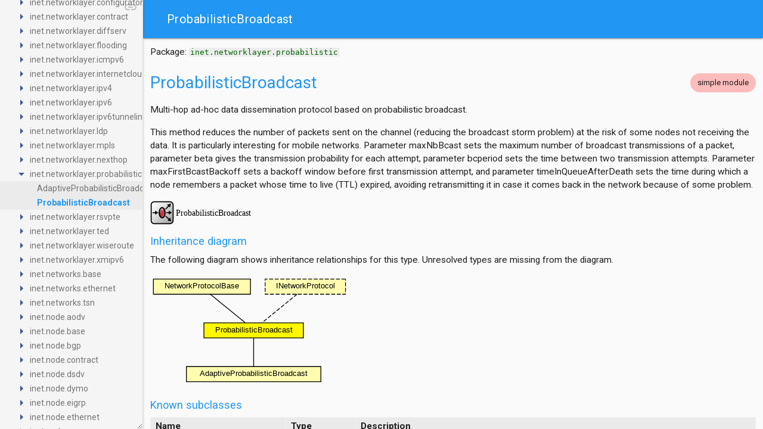

--- FILE ---
content_type: text/html
request_url: https://doc.omnetpp.org/inet/api-current/neddoc/inet.networklayer.probabilistic.ProbabilisticBroadcast.html
body_size: 4399
content:
<!doctype html>
<html>
<head>
<meta http-equiv="Content-Type" content="text/xhtml;charset=UTF-8"/>
<meta http-equiv="X-UA-Compatible" content="IE=9"/>
<meta name="generator" content="OMNeT++ NED doc generator"/>
<meta name="viewport" content="width=device-width, initial-scale=1.0, minimum-scale=1.0">
<link rel="stylesheet" href="https://fonts.googleapis.com/css?family=Roboto:regular,bold,italic,thin,light,bolditalic,black,medium&amp;lang=en">
<link rel="stylesheet" href="material-icons.css">
<link rel="stylesheet" href="material.blue-light_blue.min.css">
<link rel="stylesheet" href="style.css" type="text/css" />

<script type="text/javascript" src="jquery.js"></script>
<script type="text/javascript" src="navtreedata.js"></script>
<script type="text/javascript" src="navtree.js"></script>
<title>ProbabilisticBroadcast</title>
</head>
<body>

<div class="mdl-layout mdl-js-layout mdl-layout--fixed-drawer mdl-layout--fixed-header">
  <header class="mdl-layout__header">
    <div id="top" class="mdl-layout__header-row">
      <span class="mdl-layout-title">ProbabilisticBroadcast</span>
      <div class="mdl-layout-spacer"></div>
<!--
      <div class="mdl-textfield mdl-js-textfield mdl-textfield--expandable">
        <label class="mdl-button mdl-js-button mdl-button--icon" for="search">
          <i class="material-icons">search</i>
        </label>
        <div class="mdl-textfield__expandable-holder">
          <input class="mdl-textfield__input" type="text" id="search" />
          <label class="mdl-textfield__label" for="search">Enter your query...</label>
        </div>
      </div>
      <button class="mdl-button mdl-js-button mdl-js-ripple-effect mdl-button--icon">
        <i class="material-icons">code</i>
      </button>
      <button class="mdl-button mdl-js-button mdl-js-ripple-effect mdl-button--icon" id="hdrbtn">
        <i class="material-icons">more_vert</i>
      </button>
      <ul class="mdl-menu mdl-js-menu mdl-js-ripple-effect mdl-menu--bottom-right" for="hdrbtn">
        <li class="mdl-menu__item">OMNeT++ Website</li>
      </ul>
-->
    </div>
  </header>

  <div class="drawer mdl-layout__drawer">
    <nav id="side-nav" class="mdl-navigation">
      <div id="nav-tree">
        <div id="nav-tree-contents">
          <div id="nav-sync" class="sync"></div>
        </div>
      </div>
    </nav>
  </div>
  <script type="text/javascript">
  $(document).ready(function(){initNavTree(location.pathname.split("/").slice(-1).toString(),'');});
  </script>

  <main class="mdl-layout__content">
    <div id="doc-content">

    <p>Package: <a class="reference-ned" href="packages.html#inet_networklayer_probabilistic">inet.networklayer.probabilistic</a></p>
<h2 class="comptitle" style="float: left;">ProbabilisticBroadcast</h2>
<span class="mdl-chip" style="float: right; margin-top: 6pt; background-color: #ff000040;">
    <span class="mdl-chip__text">simple module</span>
</span><div style="clear: both;"/>

<p>Multi-hop ad-hoc data dissemination protocol based on probabilistic broadcast.</p>
<p>This method reduces the number of packets sent on the channel (reducing the
broadcast storm problem) at the risk of some nodes not receiving the data.
It is particularly interesting for mobile networks.
Parameter maxNbBcast sets the maximum number of broadcast transmissions of a packet,
parameter beta gives the transmission probability for each attempt,
parameter bcperiod sets the time between two transmission attempts.
Parameter maxFirstBcastBackoff sets a backoff window before first transmission attempt,
and parameter timeInQueueAfterDeath sets the time during which a node remembers
a packet whose time to live (TTL) expired, avoiding retransmitting it in case it comes back
in the network because of some problem.</p>
<img src="inet.networklayer.probabilistic.ProbabilisticBroadcast-type.svg" ismap="yes" usemap="#type-diagram"/><map name="type-diagram">
<area shape="rect" href="inet.networklayer.probabilistic.ProbabilisticBroadcast.html" title="" alt="" coords="0,42,252,82">
</map>
<h3 class="subtitle">Inheritance diagram</h3>
<p>The following diagram shows inheritance relationships for this type.
Unresolved types are missing from the diagram.</p>
<object type="image/svg+xml" data="inet.networklayer.probabilistic.ProbabilisticBroadcast-inheritance.svg"></object>
<h3 class="subtitle">Known subclasses</h3>
<table class="typestable">
   <tr>
      <th class="name">Name</th>
      <th class="type">Type</th>
      <th class="description">Description</th>
   </tr>
   <tr>
      <td><a title="inet.networklayer.probabilistic.AdaptiveProbabilisticBroadcast" href="inet.networklayer.probabilistic.AdaptiveProbabilisticBroadcast.html">AdaptiveProbabilisticBroadcast</a></td>
      <td><i>simple&nbsp;module</i></td>
      <td>
<p>Multi-hop ad-hoc data dissemination protocol based on probabilistic broadcast, with adaptive parameters.</p>
</td>
   </tr>
</table>
<h3 class="subtitle">Extends</h3>
<table class="typestable">
   <tr>
      <th class="name">Name</th>
      <th class="type">Type</th>
      <th class="description">Description</th>
   </tr>
   <tr>
      <td><a title="inet.networklayer.base.NetworkProtocolBase" href="inet.networklayer.base.NetworkProtocolBase.html">NetworkProtocolBase</a></td>
      <td><i>simple&nbsp;module</i></td>
      <td>
<p>Module base for different network protocols.</p>
</td>
   </tr>
</table>
<h3 class="subtitle">Parameters</h3>
<table class="paramstable">
   <tr>
      <th class="name">Name</th>
      <th class="type">Type</th>
      <th class="defaultvalue">Default value</th>
      <th class="description">Description</th>
   </tr>
   <tr class="inherited">
      <td>interfaceTableModule</td>
      <td>string</td>
      <td></td>
      <td></td>
   </tr>
   <tr class="local">
      <td>headerLength</td>
      <td>int</td>
      <td>96b</td>
      <td>
<p>length of the network packet header (in bits)</p>
</td>
   </tr>
   <tr class="local">
      <td>bcperiod</td>
      <td>double</td>
      <td>2 s</td>
      <td>
<p>period between two probabilistic broadcast attempts</p>
</td>
   </tr>
   <tr class="local">
      <td>beta</td>
      <td>double</td>
      <td>0.8</td>
      <td>
<p>probability of broadcast for each attempt</p>
</td>
   </tr>
   <tr class="local">
      <td>maxNbBcast</td>
      <td>int</td>
      <td>1</td>
      <td>
<p>maximal number of broadcast attempts for each packet.</p>
</td>
   </tr>
   <tr class="local">
      <td>maxFirstBcastBackoff</td>
      <td>double</td>
      <td>1 s</td>
      <td>
<p>maximal back-off before first broadcast attempt [seconds].
if don't want to use this parameter, simply set it
to a value that is greater than bcperiod.</p>
</td>
   </tr>
   <tr class="local">
      <td>timeToLive</td>
      <td>double</td>
      <td>10 s</td>
      <td></td>
   </tr>
   <tr class="local">
      <td>timeInQueueAfterDeath</td>
      <td>double</td>
      <td>60 s</td>
      <td>
<p>How many seconds the message should be kept in queue after its died.
That way the message is known if the node receives one of its
copy that isn't dead because of TTL de-synchronization due to
MAC backoff, propagation delay and clock drift.</p>
</td>
   </tr>
</table>
<h3 class="subtitle">Properties</h3>
<table class="propertiestable">
   <tr>
      <th class="name">Name</th>
      <th class="value">Value</th>
      <th class="description">Description</th>
   </tr>
   <tr>
      <td>display</td>
      <td>i=block/fork</td>
      <td></td>
   </tr>
   <tr>
      <td>class</td>
      <td>ProbabilisticBroadcast</td>
      <td></td>
   </tr>
</table>
<h3 class="subtitle">Gates</h3>
<table class="gatestable">
   <tr>
      <th class="name">Name</th>
      <th class="type">Direction</th>
      <th class="gatesize">Size</th>
      <th class="description">Description</th>
   </tr>
   <tr class="inherited">
      <td>transportIn</td>
      <td>input</td>
      <td></td>
      <td></td>
   </tr>
   <tr class="inherited">
      <td>transportOut</td>
      <td>output</td>
      <td></td>
      <td></td>
   </tr>
   <tr class="inherited">
      <td>queueIn</td>
      <td>input</td>
      <td></td>
      <td></td>
   </tr>
   <tr class="inherited">
      <td>queueOut</td>
      <td>output</td>
      <td></td>
      <td></td>
   </tr>
</table>
<h3 class="subtitle">Signals</h3>
<table class="signalstable">
   <tr>
      <th class="name">Name</th>
      <th class="type">Type</th>
      <th class="unit">Unit</th>
   </tr>
   <tr class="local">
      <td>packetReceivedFromUpper</td>
      <td>cPacket</td>
      <td></td>
   </tr>
   <tr class="local">
      <td>packetReceivedFromLower</td>
      <td>cPacket</td>
      <td></td>
   </tr>
   <tr class="local">
      <td>packetDropped</td>
      <td>cPacket</td>
      <td></td>
   </tr>
   <tr class="local">
      <td>packetSentToLower</td>
      <td>cPacket</td>
      <td></td>
   </tr>
   <tr class="local">
      <td>packetSentToUpper</td>
      <td>cPacket</td>
      <td></td>
   </tr>
</table>

<p><h3 class="mdl-color-text--primary subtitle">Scheduled messages (observed)</h3>
<table class="behaviortable">
<tr style="text-transform: capitalize"><th>msg</th><th>kind</th><th>ctrl</th><th>tags</th><th>msgname</th><th>context</th></tr>
<tr><td>omnetpp::cMessage</td><td>0</td><td></td><td></td><td>broadcastTimer</td><td></td></tr>
</table>
<h3 class="mdl-color-text--primary subtitle">Direct method calls (observed)</h3>
<table class="behaviortable">
<tr style="text-transform: capitalize"><th>call to</th><th>function</th><th>info</th></tr>
<tr><td><a title="inet.common.MessageDispatcher" href="inet.common.MessageDispatcher.html">MessageDispatcher</a></td><td>inet::MessageDispatcher::arrived</td><td>arrived</td></tr>
<tr><td><a title="inet.common.MessageDispatcher" href="inet.common.MessageDispatcher.html">MessageDispatcher</a></td><td>inet::MessageDispatcher::handleRegisterProtocol</td><td>handleRegisterProtocol</td></tr>
<tr><td><a title="inet.common.MessageDispatcher" href="inet.common.MessageDispatcher.html">MessageDispatcher</a></td><td>inet::MessageDispatcher::handleRegisterService</td><td>handleRegisterService</td></tr>
<tr><td><a title="inet.networklayer.common.InterfaceTable" href="inet.networklayer.common.InterfaceTable.html">InterfaceTable</a></td><td>inet::InterfaceTable::findFirstNonLoopbackInterface</td><td>findFirstNonLoopbackInterface</td></tr>
</table>
<h3 class="mdl-color-text--primary subtitle">Called methods (observed)</h3>
<table class="behaviortable">
<tr style="text-transform: capitalize"><th>function</th><th>info</th><th>call from</th></tr>
<tr><td>inet::ProbabilisticBroadcast::handleRegisterProtocol</td><td>handleRegisterProtocol</td><td><a title="inet.common.MessageDispatcher" href="inet.common.MessageDispatcher.html">MessageDispatcher</a></td></tr>
<tr><td>inet::ProbabilisticBroadcast::handleRegisterService</td><td>handleRegisterService</td><td><a title="inet.common.MessageDispatcher" href="inet.common.MessageDispatcher.html">MessageDispatcher</a></td></tr>
</table>
<h3 class="mdl-color-text--primary subtitle">Incoming messages (observed)</h3>
<table class="behaviortable">
<tr style="text-transform: capitalize"><th>gate</th><th>msg</th><th>kind</th><th>ctrl</th><th>srcModule</th><th>tags</th></tr>
<tr><td>queueIn</td><td><a title="inet::Packet" href="inet-Packet.html">Packet</a></td><td>0</td><td></td><td><a title="inet.linklayer.ethernet.basic.EthernetEncapsulation" href="inet.linklayer.ethernet.basic.EthernetEncapsulation.html">EthernetEncapsulation</a></td><td><a title="inet::DispatchProtocolReq" href="inet-DispatchProtocolReq.html">DispatchProtocolReq</a>, <a title="inet::InterfaceInd" href="inet-InterfaceInd.html">InterfaceInd</a>, <a title="inet::MacAddressInd" href="inet-MacAddressInd.html">MacAddressInd</a>, <a title="inet::PacketProtocolTag" href="inet-PacketProtocolTag.html">PacketProtocolTag</a></td></tr>
<tr><td>transportIn</td><td><a title="inet::Packet" href="inet-Packet.html">Packet</a></td><td>0</td><td></td><td><a title="inet.applications.pingapp.PingApp" href="inet.applications.pingapp.PingApp.html">PingApp</a></td><td><a title="inet::DispatchProtocolReq" href="inet-DispatchProtocolReq.html">DispatchProtocolReq</a>, <a title="inet::L3AddressReq" href="inet-L3AddressReq.html">L3AddressReq</a>, <a title="inet::PacketProtocolTag" href="inet-PacketProtocolTag.html">PacketProtocolTag</a>, <a title="inet::SocketReq" href="inet-SocketReq.html">SocketReq</a></td></tr>
<tr><td>transportIn</td><td><a title="inet::Packet" href="inet-Packet.html">Packet</a></td><td>0</td><td></td><td><a title="inet.networklayer.common.EchoProtocol" href="inet.networklayer.common.EchoProtocol.html">EchoProtocol</a></td><td><a title="inet::DispatchProtocolReq" href="inet-DispatchProtocolReq.html">DispatchProtocolReq</a>, <a title="inet::L3AddressReq" href="inet-L3AddressReq.html">L3AddressReq</a>, <a title="inet::PacketProtocolTag" href="inet-PacketProtocolTag.html">PacketProtocolTag</a></td></tr>
<tr><td>transportIn</td><td><a title="inet::Request" href="inet-Request.html">Request</a></td><td>1</td><td><a title="inet::L3SocketBindCommand" href="inet-L3SocketBindCommand.html">L3SocketBindCommand</a></td><td><a title="inet.applications.pingapp.PingApp" href="inet.applications.pingapp.PingApp.html">PingApp</a></td><td><a title="inet::DispatchProtocolReq" href="inet-DispatchProtocolReq.html">DispatchProtocolReq</a>, <a title="inet::SocketReq" href="inet-SocketReq.html">SocketReq</a></td></tr>
</table>
<h3 class="mdl-color-text--primary subtitle">Outgoing messages (observed)</h3>
<table class="behaviortable">
<tr style="text-transform: capitalize"><th>gate</th><th>msg</th><th>kind</th><th>ctrl</th><th>destModule</th><th>tags</th></tr>
<tr><td>queueOut</td><td><a title="inet::Packet" href="inet-Packet.html">Packet</a></td><td>0</td><td></td><td><a title="inet.linklayer.ethernet.basic.EthernetEncapsulation" href="inet.linklayer.ethernet.basic.EthernetEncapsulation.html">EthernetEncapsulation</a></td><td><a title="inet::DispatchProtocolInd" href="inet-DispatchProtocolInd.html">DispatchProtocolInd</a>, <a title="inet::DispatchProtocolReq" href="inet-DispatchProtocolReq.html">DispatchProtocolReq</a>, <a title="inet::InterfaceReq" href="inet-InterfaceReq.html">InterfaceReq</a>, <a title="inet::MacAddressReq" href="inet-MacAddressReq.html">MacAddressReq</a>, <a title="inet::PacketProtocolTag" href="inet-PacketProtocolTag.html">PacketProtocolTag</a>, <a title="inet::InterfaceInd" href="inet-InterfaceInd.html">InterfaceInd</a>?, <a title="inet::L3AddressReq" href="inet-L3AddressReq.html">L3AddressReq</a>?, <a title="inet::MacAddressInd" href="inet-MacAddressInd.html">MacAddressInd</a>?, <a title="inet::SocketReq" href="inet-SocketReq.html">SocketReq</a>?</td></tr>
<tr><td>transportOut</td><td><a title="inet::Packet" href="inet-Packet.html">Packet</a></td><td>0</td><td></td><td><a title="inet.applications.pingapp.PingApp" href="inet.applications.pingapp.PingApp.html">PingApp</a></td><td><a title="inet::DispatchProtocolInd" href="inet-DispatchProtocolInd.html">DispatchProtocolInd</a>, <a title="inet::DispatchProtocolReq" href="inet-DispatchProtocolReq.html">DispatchProtocolReq</a>, <a title="inet::InterfaceInd" href="inet-InterfaceInd.html">InterfaceInd</a>, <a title="inet::L3AddressInd" href="inet-L3AddressInd.html">L3AddressInd</a>, <a title="inet::MacAddressInd" href="inet-MacAddressInd.html">MacAddressInd</a>, <a title="inet::MacAddressReq" href="inet-MacAddressReq.html">MacAddressReq</a>, <a title="inet::NetworkProtocolInd" href="inet-NetworkProtocolInd.html">NetworkProtocolInd</a>, <a title="inet::PacketProtocolTag" href="inet-PacketProtocolTag.html">PacketProtocolTag</a>, <a title="inet::SocketInd" href="inet-SocketInd.html">SocketInd</a></td></tr>
<tr><td>transportOut</td><td><a title="inet::Packet" href="inet-Packet.html">Packet</a></td><td>0</td><td></td><td><a title="inet.networklayer.common.EchoProtocol" href="inet.networklayer.common.EchoProtocol.html">EchoProtocol</a></td><td><a title="inet::DispatchProtocolInd" href="inet-DispatchProtocolInd.html">DispatchProtocolInd</a>, <a title="inet::DispatchProtocolReq" href="inet-DispatchProtocolReq.html">DispatchProtocolReq</a>, <a title="inet::InterfaceInd" href="inet-InterfaceInd.html">InterfaceInd</a>, <a title="inet::L3AddressInd" href="inet-L3AddressInd.html">L3AddressInd</a>, <a title="inet::MacAddressInd" href="inet-MacAddressInd.html">MacAddressInd</a>, <a title="inet::MacAddressReq" href="inet-MacAddressReq.html">MacAddressReq</a>, <a title="inet::NetworkProtocolInd" href="inet-NetworkProtocolInd.html">NetworkProtocolInd</a>, <a title="inet::PacketProtocolTag" href="inet-PacketProtocolTag.html">PacketProtocolTag</a></td></tr>
</table>
<h3 class="mdl-color-text--primary subtitle">Packet operations (observed)</h3>
<table class="behaviortable">
<tr style="text-transform: capitalize"><th>chunkType</th><th>packetAction</th></tr>
<tr><td></td><td>trim</td></tr>
<tr><td><a title="inet::ProbabilisticBroadcastHeader" href="inet-ProbabilisticBroadcastHeader.html">ProbabilisticBroadcastHeader</a></td><td>insertAtFront, peekAtFront, popAtFront, removeAtFront</td></tr>
</table>
<h3 class="mdl-color-text--primary subtitle">Shared Tagging operations (observed)</h3>
<table class="behaviortable">
<tr style="text-transform: capitalize"><th>tagType</th><th>tagAction</th></tr>
<tr><td><a title="inet::DispatchProtocolInd" href="inet-DispatchProtocolInd.html">DispatchProtocolInd</a></td><td>addTagIfAbsent</td></tr>
<tr><td><a title="inet::DispatchProtocolReq" href="inet-DispatchProtocolReq.html">DispatchProtocolReq</a></td><td>addTagIfAbsent</td></tr>
<tr><td><a title="inet::InterfaceReq" href="inet-InterfaceReq.html">InterfaceReq</a></td><td>addTagIfAbsent</td></tr>
<tr><td><a title="inet::L3AddressInd" href="inet-L3AddressInd.html">L3AddressInd</a></td><td>addTagIfAbsent, getTag</td></tr>
<tr><td><a title="inet::MacAddressInd" href="inet-MacAddressInd.html">MacAddressInd</a></td><td>getTag</td></tr>
<tr><td><a title="inet::MacAddressReq" href="inet-MacAddressReq.html">MacAddressReq</a></td><td>addTagIfAbsent</td></tr>
<tr><td><a title="inet::NetworkProtocolInd" href="inet-NetworkProtocolInd.html">NetworkProtocolInd</a></td><td>addTagIfAbsent</td></tr>
<tr><td><a title="inet::PacketProtocolTag" href="inet-PacketProtocolTag.html">PacketProtocolTag</a></td><td>addTagIfAbsent, getTag</td></tr>
<tr><td><a title="inet::SocketInd" href="inet-SocketInd.html">SocketInd</a></td><td>addTagIfAbsent</td></tr>
<tr><td><a title="inet::SocketReq" href="inet-SocketReq.html">SocketReq</a></td><td>getTag</td></tr>
</table>
<h3 class="mdl-color-text--primary subtitle">Tagging operations (observed)</h3>
<table class="behaviortable">
<tr style="text-transform: capitalize"><th>tagType</th><th>tagAction</th></tr>
<tr><td><span class="error">inet::Ipv4InterfaceData</span></td><td>findTag</td></tr>
<tr><td><span class="error">inet::Ipv6InterfaceData</span></td><td>findTag</td></tr>
<tr><td><span class="error">inet::NextHopInterfaceData</span></td><td>findTag</td></tr>
</table></p>
<h3 class="subtitle">Source code</h3>
<pre class="src dark-bg">
<span style="color: #808080; font-style: italic; ">//
// Multi-hop ad-hoc data dissemination protocol based on probabilistic broadcast.
//
// This method reduces the number of packets sent on the channel (reducing the
// broadcast storm problem) at the risk of some nodes not receiving the data.
// It is particularly interesting for mobile networks.
// Parameter maxNbBcast sets the maximum number of broadcast transmissions of a packet,
// parameter beta gives the transmission probability for each attempt,
// parameter bcperiod sets the time between two transmission attempts.
// Parameter maxFirstBcastBackoff sets a backoff window before first transmission attempt,
// and parameter timeInQueueAfterDeath sets the time during which a node remembers
// a packet whose time to live (TTL) expired, avoiding retransmitting it in case it comes back
// in the network because of some problem.
//
</span><span style="color: #8b814c; font-weight: bold; ">simple</span><span style="color: #fcfcfc; "> </span><span style="color: #fcfcfc; ">ProbabilisticBroadcast</span><span style="color: #fcfcfc; "> </span><span style="color: #8b814c; font-weight: bold; ">extends</span><span style="color: #fcfcfc; "> </span><span style="color: #fcfcfc; ">NetworkProtocolBase</span><span style="color: #fcfcfc; "> </span><span style="color: #8b814c; font-weight: bold; ">like</span><span style="color: #fcfcfc; "> </span><span style="color: #fcfcfc; ">INetworkProtocol</span><span style="color: #fcfcfc; ">
{
    </span><span style="color: #8b814c; font-weight: bold; ">parameters</span><span style="color: #fcfcfc; ">:
        </span><span style="color: #cdc673; font-weight: bold; ">@class</span><span style="color: #fcfcfc; ">(</span><span style="color: #fcfcfc; ">ProbabilisticBroadcast</span><span style="color: #fcfcfc; ">);
        </span><span style="color: #008080; font-weight: bold; ">int</span><span style="color: #fcfcfc; "> </span><span style="color: #fcfcfc; ">headerLength</span><span style="color: #fcfcfc; "> </span><span style="color: #cdc673; font-weight: bold; ">@unit</span><span style="color: #fcfcfc; ">(</span><span style="color: #fcfcfc; ">b</span><span style="color: #fcfcfc; ">) = </span><span style="color: #8b814c; font-weight: bold; ">default</span><span style="color: #fcfcfc; ">(</span><span style="color: #7ccd7c; ">96</span><span style="color: #fcfcfc; ">b</span><span style="color: #fcfcfc; ">); </span><span style="color: #808080; font-style: italic; ">// length of the network packet header (in bits)
</span><span style="color: #fcfcfc; ">        </span><span style="color: #808080; font-style: italic; ">// period between two probabilistic broadcast attempts
</span><span style="color: #fcfcfc; ">        </span><span style="color: #008080; font-weight: bold; ">double</span><span style="color: #fcfcfc; "> </span><span style="color: #fcfcfc; ">bcperiod</span><span style="color: #fcfcfc; "> </span><span style="color: #cdc673; font-weight: bold; ">@unit</span><span style="color: #fcfcfc; ">(</span><span style="color: #fcfcfc; ">s</span><span style="color: #fcfcfc; ">) = </span><span style="color: #8b814c; font-weight: bold; ">default</span><span style="color: #fcfcfc; ">(</span><span style="color: #7ccd7c; ">2</span><span style="color: #fcfcfc; "> </span><span style="color: #fcfcfc; ">s</span><span style="color: #fcfcfc; ">);
        </span><span style="color: #808080; font-style: italic; ">// probability of broadcast for each attempt
</span><span style="color: #fcfcfc; ">        </span><span style="color: #008080; font-weight: bold; ">double</span><span style="color: #fcfcfc; "> </span><span style="color: #8470ff; ">beta</span><span style="color: #fcfcfc; "> = </span><span style="color: #8b814c; font-weight: bold; ">default</span><span style="color: #fcfcfc; ">(</span><span style="color: #7ccd7c; ">0</span><span style="color: #fcfcfc; ">.</span><span style="color: #7ccd7c; ">8</span><span style="color: #fcfcfc; ">);
        </span><span style="color: #808080; font-style: italic; ">// maximal number of broadcast attempts for each packet.
</span><span style="color: #fcfcfc; ">        </span><span style="color: #008080; font-weight: bold; ">int</span><span style="color: #fcfcfc; "> </span><span style="color: #fcfcfc; ">maxNbBcast</span><span style="color: #fcfcfc; "> = </span><span style="color: #8b814c; font-weight: bold; ">default</span><span style="color: #fcfcfc; ">(</span><span style="color: #7ccd7c; ">1</span><span style="color: #fcfcfc; ">);
        </span><span style="color: #808080; font-style: italic; ">// maximal back-off before first broadcast attempt [seconds].
</span><span style="color: #fcfcfc; ">        </span><span style="color: #808080; font-style: italic; ">// if don't want to use this parameter, simply set it
</span><span style="color: #fcfcfc; ">        </span><span style="color: #808080; font-style: italic; ">// to a value that is greater than bcperiod.
</span><span style="color: #fcfcfc; ">        </span><span style="color: #008080; font-weight: bold; ">double</span><span style="color: #fcfcfc; "> </span><span style="color: #fcfcfc; ">maxFirstBcastBackoff</span><span style="color: #fcfcfc; "> </span><span style="color: #cdc673; font-weight: bold; ">@unit</span><span style="color: #fcfcfc; ">(</span><span style="color: #fcfcfc; ">s</span><span style="color: #fcfcfc; ">) = </span><span style="color: #8b814c; font-weight: bold; ">default</span><span style="color: #fcfcfc; ">(</span><span style="color: #7ccd7c; ">1</span><span style="color: #fcfcfc; "> </span><span style="color: #fcfcfc; ">s</span><span style="color: #fcfcfc; ">);

        </span><span style="color: #008080; font-weight: bold; ">double</span><span style="color: #fcfcfc; "> </span><span style="color: #fcfcfc; ">timeToLive</span><span style="color: #fcfcfc; "> </span><span style="color: #cdc673; font-weight: bold; ">@unit</span><span style="color: #fcfcfc; ">(</span><span style="color: #fcfcfc; ">s</span><span style="color: #fcfcfc; ">) = </span><span style="color: #8b814c; font-weight: bold; ">default</span><span style="color: #fcfcfc; ">(</span><span style="color: #7ccd7c; ">10</span><span style="color: #fcfcfc; "> </span><span style="color: #fcfcfc; ">s</span><span style="color: #fcfcfc; ">);
        </span><span style="color: #808080; font-style: italic; ">// How many seconds the message should be kept in queue after its died.
</span><span style="color: #fcfcfc; ">        </span><span style="color: #808080; font-style: italic; ">// That way the message is known if the node receives one of its
</span><span style="color: #fcfcfc; ">        </span><span style="color: #808080; font-style: italic; ">// copy that isn't dead because of TTL de-synchronization due to
</span><span style="color: #fcfcfc; ">        </span><span style="color: #808080; font-style: italic; ">// MAC backoff, propagation delay and clock drift.
</span><span style="color: #fcfcfc; ">        </span><span style="color: #008080; font-weight: bold; ">double</span><span style="color: #fcfcfc; "> </span><span style="color: #fcfcfc; ">timeInQueueAfterDeath</span><span style="color: #fcfcfc; "> </span><span style="color: #cdc673; font-weight: bold; ">@unit</span><span style="color: #fcfcfc; ">(</span><span style="color: #fcfcfc; ">s</span><span style="color: #fcfcfc; ">) = </span><span style="color: #8b814c; font-weight: bold; ">default</span><span style="color: #fcfcfc; ">(</span><span style="color: #7ccd7c; ">60</span><span style="color: #fcfcfc; "> </span><span style="color: #fcfcfc; ">s</span><span style="color: #fcfcfc; ">);
}

</span></pre>
File: <a href="src-inet-networklayer-probabilistic-ProbabilisticBroadcast.ned.html">src/inet/networklayer/probabilistic/ProbabilisticBroadcast.ned</a>
<hr><p class="footer"><a href="http://creativecommons.org/licenses/by-sa/3.0" target="_top"><img src="by-sa.svg"></a> This documentation is released under the <a href="http://creativecommons.org/licenses/by-sa/3.0" target="_top">Creative Commons license</a></p>


    </div><!-- doc-content -->
  </main>
</div>

<script type="text/javascript" src="material.min.js"></script>
<script defer src="https://static.cloudflareinsights.com/beacon.min.js/vcd15cbe7772f49c399c6a5babf22c1241717689176015" integrity="sha512-ZpsOmlRQV6y907TI0dKBHq9Md29nnaEIPlkf84rnaERnq6zvWvPUqr2ft8M1aS28oN72PdrCzSjY4U6VaAw1EQ==" data-cf-beacon='{"version":"2024.11.0","token":"9847e1ad3cf1498abffb750ed2278724","r":1,"server_timing":{"name":{"cfCacheStatus":true,"cfEdge":true,"cfExtPri":true,"cfL4":true,"cfOrigin":true,"cfSpeedBrain":true},"location_startswith":null}}' crossorigin="anonymous"></script>
</body>
</html>


--- FILE ---
content_type: text/css
request_url: https://doc.omnetpp.org/inet/api-current/neddoc/style.css
body_size: 1129
content:
body {
    display: block;
    background-color: #fafafa;
    color: #212121;
    margin: 0;
}

body, table, div, p, dl {
    font: 400 14px/22px Roboto,sans-serif;
    font-size: 1.1rem;
}

#doc-content {
    overflow:auto;
    display:block;
    padding:0px;
    margin: 12px;
    -webkit-overflow-scrolling : touch; /* iOS 5+ */
}

a { color: #3D578C; font-weight: normal; text-decoration: none; }
a:hover { text-decoration: underline; }

img { border:none }

h1, h2, h3, h4, h5 { color: rgb(33,150,243); }
.comptitle  { font-size: 2rem; margin: 0px 0px 10px 0px; }
.subtitle   { font-size: 1.3rem; margin: 8px 0px 0px 0px; }
.footer     { font-size:8pt; margin-top:0px; text-align:center; color:#303030; }

table { border: solid 1px #f0f0f0; border-collapse:collapse; width: 100%; margin: 0px; }
table p { margin: 0px; }
td,th { border: solid 1px #f0f0f0; text-align:left; vertical-align:top; padding: 3px 8px; }
th { background:#00000010 }
th.name { width: 150px; }
th.type { width: 100px; }
th.value { width: 120px; }
th.defaultvalue { width: 100px; }
th.gatesize { width: 50px; }

.deepparamstable th.name { width: ""; }
.propertiestable th.value { width: 180px; }
.statisticstable th.name { width: 100px; }
.statisticstable th.title { width: 200px; }
.statisticstable th.source { width: 100px; }
.statisticstable th.record { width: 160px; }
.statisticstable th.unit { width: 50px; }
.statisticstable th.interpolationmode { width: ""; }

pre.comment { font-size:10pt; padding-left:5pt }
pre.src {
    font-size:8pt;
    background-color: #eeffe4;
    margin: 0;
    padding:5pt;
    border:1px solid;
    border-radius: 4px;
    border-color:#a0a0a0;
    line-height: 1.3em;
    overflow-x: auto;
}
pre.dark-bg { background-color: #202020; }
.src-keyword { font-weight:bold }
.src-comment { font-style:italic; color:#404040 }
.src-string  { color:#006000 }
.src-number  { color:#0000c0 }
.error       { color:red}

/* highlighter backgrounds */
.highlight-cpp .highlight { background-color: #e6f3ff }
.highlight-ini .highlight { background-color: #fef5d6 }
.highlight-ned .highlight { background-color: #eeffe4 }
.highlight-msg .highlight { background-color: #fcf5ff }

/* reference styles */
.reference-cpp, .reference-ned, .reference-ini, .reference-msg {
    font-size: 0.95rem;
    margin-left: 0px;
    margin-right: 0px;
    padding-left: 2px;
    padding-right: 2px;
    background: rgba(0, 0, 0, 0.05);
    border-radius: 2px;
    text-decoration: none;
    font-family: monospace;
}
.reference-cpp { color: darkblue; }
.reference-ini { color: darkorange; }
.reference-ned { color: darkgreen; }
.reference-msg { color: purple; }

/************************ styles for navigation tree **********************/

.drawer { background-color: white; overflow: hidden; resize: horizontal; }

.arrow {
    color: #9CAFD4;
    -webkit-user-select: none;
    -khtml-user-select: none;
    -moz-user-select: none;
    -ms-user-select: none;
    user-select: none;
    cursor: pointer;
    font-size: 80%;
    display: inline-block;
    width: 24px;
    height: 20px;
}

#side-nav {
    margin: 0px;
    display:block;
    position: absolute;
    left: 0px;
    padding-top: 0px;
    width: 100%;
    height: 100%;
}

#nav-tree {
    -webkit-overflow-scrolling : touch; /* iOS 5+ */
    overflow: auto; /* nav-tree MUST be scrollable for auto-reveal to work */
    height: 100%;
}

#nav-tree::-webkit-scrollbar, pre.src::-webkit-scrollbar { width: 6px; height: 12px; }
#nav-tree::-webkit-scrollbar-track, pre.src::-webkit-scrollbar-track { background:#00000020; }
#nav-tree::-webkit-scrollbar-thumb, pre.src::-webkit-scrollbar-thumb { background: #00000040; }

#nav-tree .children_ul {
    margin:0;
    padding:4px;
}

#nav-tree ul {
    list-style:none outside none;
    margin:0px;
    padding:0px;
}

#nav-tree li {
    white-space:nowrap;
    margin:0px;
    padding:0px;
}

#nav-tree .plus {
    margin:0px;
}

#nav-tree a {
    text-decoration:none;
    padding:0px;
    margin:0px;
    outline:none;
}

#nav-tree .label {
    margin:0px;
    padding:0px;
}

#nav-tree .label a {
    color: #757575;
    font-size:1rem;
    padding:2px;
    top: 1px;
    position: relative;
}

#nav-tree .selected a {
    text-decoration:none;
    color: rgb(33,150,243);
    font-weight: 700;
}

#nav-tree .children_ul {
    margin:0px;
    padding:0px;
}

#nav-tree .children_ul .children_ul {
    background-color: #0000000a;
}

#nav-tree .item {
    margin:0px;
    padding:0px;
    height: 24px;
}

#nav-tree .item .material-icons {
    display: block;
    float: left;
}

#nav-sync {
    position:absolute;
    cursor: pointer;
    right: 8px;
    z-index: 0;
}

#nav-sync i {
    opacity:0.3;
}

#nav-sync i:hover {
    opacity:0.6;
}

@media print {
    #nav-tree { display: none; }
}


--- FILE ---
content_type: application/javascript
request_url: https://doc.omnetpp.org/inet/api-current/neddoc/navtreedata.js
body_size: 52378
content:
var SYNCONMSG = 'click to disable panel synchronisation';
var SYNCOFFMSG = 'click to enable panel synchronisation';

var NAVTREE =
[
  [`inet`, `index.html`, [
    [`Overview`, `index.html`, null],
    [`Selected Topics`, null, [
      [`History`, `history.html`, null],
      [`What's New`, `whatsnew.html`, null],
    ] ],
    [`Packages`, `packages.html`, [
      [`inet.applications.clock`, `packages.html#inet_applications_clock`, [
        [`SimpleClockSynchronizer`, `inet.applications.clock.SimpleClockSynchronizer.html`, null],
      ] ],
      [`inet.applications.common`, `packages.html#inet_applications_common`, [
        [`SinkApp`, `inet.applications.common.SinkApp.html`, null],
        [`SourceApp`, `inet.applications.common.SourceApp.html`, null],
      ] ],
      [`inet.applications.contract`, `packages.html#inet_applications_contract`, [
        [`IApp`, `inet.applications.contract.IApp.html`, null],
      ] ],
      [`inet.applications.dhcp`, `packages.html#inet_applications_dhcp`, [
        [`DhcpClient`, `inet.applications.dhcp.DhcpClient.html`, null],
        [`DhcpServer`, `inet.applications.dhcp.DhcpServer.html`, null],
      ] ],
      [`inet.applications.ethernet`, `packages.html#inet_applications_ethernet`, [
        [`EtherAppClient`, `inet.applications.ethernet.EtherAppClient.html`, null],
        [`EtherAppServer`, `inet.applications.ethernet.EtherAppServer.html`, null],
        [`EthernetApp`, `inet.applications.ethernet.EthernetApp.html`, null],
        [`EthernetSinkApp`, `inet.applications.ethernet.EthernetSinkApp.html`, null],
        [`EthernetSocketIo`, `inet.applications.ethernet.EthernetSocketIo.html`, null],
        [`EthernetSourceApp`, `inet.applications.ethernet.EthernetSourceApp.html`, null],
        [`EtherTrafGen`, `inet.applications.ethernet.EtherTrafGen.html`, null],
      ] ],
      [`inet.applications.generic`, `packages.html#inet_applications_generic`, [
        [`IIpvxTrafficGenerator`, `inet.applications.generic.IIpvxTrafficGenerator.html`, null],
        [`IpvxTrafGen`, `inet.applications.generic.IpvxTrafGen.html`, null],
        [`IpvxTrafSink`, `inet.applications.generic.IpvxTrafSink.html`, null],
      ] ],
      [`inet.applications.ieee8022`, `packages.html#inet_applications_ieee8022`, [
        [`Ieee8022LlcApp`, `inet.applications.ieee8022.Ieee8022LlcApp.html`, null],
        [`Ieee8022LlcSinkApp`, `inet.applications.ieee8022.Ieee8022LlcSinkApp.html`, null],
        [`Ieee8022LlcSocketIo`, `inet.applications.ieee8022.Ieee8022LlcSocketIo.html`, null],
        [`Ieee8022LlcSourceApp`, `inet.applications.ieee8022.Ieee8022LlcSourceApp.html`, null],
      ] ],
      [`inet.applications.ipapp`, `packages.html#inet_applications_ipapp`, [
        [`IpApp`, `inet.applications.ipapp.IpApp.html`, null],
        [`IpSinkApp`, `inet.applications.ipapp.IpSinkApp.html`, null],
        [`IpSocketIo`, `inet.applications.ipapp.IpSocketIo.html`, null],
        [`IpSourceApp`, `inet.applications.ipapp.IpSourceApp.html`, null],
      ] ],
      [`inet.applications.netperfmeter`, `packages.html#inet_applications_netperfmeter`, [
        [`NetPerfMeter`, `inet.applications.netperfmeter.NetPerfMeter.html`, null],
      ] ],
      [`inet.applications.pingapp`, `packages.html#inet_applications_pingapp`, [
        [`PingApp`, `inet.applications.pingapp.PingApp.html`, null],
      ] ],
      [`inet.applications.rtpapp`, `packages.html#inet_applications_rtpapp`, [
        [`RtpApplication`, `inet.applications.rtpapp.RtpApplication.html`, null],
      ] ],
      [`inet.applications.sctpapp`, `packages.html#inet_applications_sctpapp`, [
        [`SctpClient`, `inet.applications.sctpapp.SctpClient.html`, null],
        [`SctpNatPeer`, `inet.applications.sctpapp.SctpNatPeer.html`, null],
        [`SctpNatServer`, `inet.applications.sctpapp.SctpNatServer.html`, null],
        [`SctpPeer`, `inet.applications.sctpapp.SctpPeer.html`, null],
        [`SctpServer`, `inet.applications.sctpapp.SctpServer.html`, null],
      ] ],
      [`inet.applications.tcpapp`, `packages.html#inet_applications_tcpapp`, [
        [`TcpBasicClientApp`, `inet.applications.tcpapp.TcpBasicClientApp.html`, null],
        [`TcpClientApp`, `inet.applications.tcpapp.TcpClientApp.html`, null],
        [`TcpClientSocketIo`, `inet.applications.tcpapp.TcpClientSocketIo.html`, null],
        [`TcpEchoApp`, `inet.applications.tcpapp.TcpEchoApp.html`, null],
        [`TcpEchoAppThread`, `inet.applications.tcpapp.TcpEchoAppThread.html`, null],
        [`TcpGenericServerApp`, `inet.applications.tcpapp.TcpGenericServerApp.html`, null],
        [`TcpRequestResponseApp`, `inet.applications.tcpapp.TcpRequestResponseApp.html`, null],
        [`TcpServerApp`, `inet.applications.tcpapp.TcpServerApp.html`, null],
        [`TcpServerConnection`, `inet.applications.tcpapp.TcpServerConnection.html`, null],
        [`TcpServerHostApp`, `inet.applications.tcpapp.TcpServerHostApp.html`, null],
        [`TcpServerListener`, `inet.applications.tcpapp.TcpServerListener.html`, null],
        [`TcpServerSocketIo`, `inet.applications.tcpapp.TcpServerSocketIo.html`, null],
        [`TcpSessionApp`, `inet.applications.tcpapp.TcpSessionApp.html`, null],
        [`TcpSinkApp`, `inet.applications.tcpapp.TcpSinkApp.html`, null],
        [`TcpSinkAppThread`, `inet.applications.tcpapp.TcpSinkAppThread.html`, null],
        [`TelnetApp`, `inet.applications.tcpapp.TelnetApp.html`, null],
        [`TelnetClientApp`, `inet.applications.tcpapp.TelnetClientApp.html`, null],
        [`TelnetServerApp`, `inet.applications.tcpapp.TelnetServerApp.html`, null],
        [`TelnetServerConnection`, `inet.applications.tcpapp.TelnetServerConnection.html`, null],
      ] ],
      [`inet.applications.tunapp`, `packages.html#inet_applications_tunapp`, [
        [`TunLoopbackApp`, `inet.applications.tunapp.TunLoopbackApp.html`, null],
        [`TunnelApp`, `inet.applications.tunapp.TunnelApp.html`, null],
      ] ],
      [`inet.applications.udpapp`, `packages.html#inet_applications_udpapp`, [
        [`UdpApp`, `inet.applications.udpapp.UdpApp.html`, null],
        [`UdpBasicApp`, `inet.applications.udpapp.UdpBasicApp.html`, null],
        [`UdpBasicBurst`, `inet.applications.udpapp.UdpBasicBurst.html`, null],
        [`UdpEchoApp`, `inet.applications.udpapp.UdpEchoApp.html`, null],
        [`UdpRequestResponseApp`, `inet.applications.udpapp.UdpRequestResponseApp.html`, null],
        [`UdpSink`, `inet.applications.udpapp.UdpSink.html`, null],
        [`UdpSinkApp`, `inet.applications.udpapp.UdpSinkApp.html`, null],
        [`UdpSocketIo`, `inet.applications.udpapp.UdpSocketIo.html`, null],
        [`UdpSourceApp`, `inet.applications.udpapp.UdpSourceApp.html`, null],
        [`UdpVideoStreamClient`, `inet.applications.udpapp.UdpVideoStreamClient.html`, null],
        [`UdpVideoStreamServer`, `inet.applications.udpapp.UdpVideoStreamServer.html`, null],
      ] ],
      [`inet.applications.voip`, `packages.html#inet_applications_voip`, [
        [`SimpleVoipReceiver`, `inet.applications.voip.SimpleVoipReceiver.html`, null],
        [`SimpleVoipSender`, `inet.applications.voip.SimpleVoipSender.html`, null],
      ] ],
      [`inet.applications.voipstream`, `packages.html#inet_applications_voipstream`, [
        [`VoipStreamReceiver`, `inet.applications.voipstream.VoipStreamReceiver.html`, null],
        [`VoipStreamSender`, `inet.applications.voipstream.VoipStreamSender.html`, null],
      ] ],
      [`inet.clock.base`, `packages.html#inet_clock_base`, [
        [`ClockBase`, `inet.clock.base.ClockBase.html`, null],
        [`DriftingOscillatorBase`, `inet.clock.base.DriftingOscillatorBase.html`, null],
        [`OscillatorBase`, `inet.clock.base.OscillatorBase.html`, null],
      ] ],
      [`inet.clock.contract`, `packages.html#inet_clock_contract`, [
        [`IClock`, `inet.clock.contract.IClock.html`, null],
        [`IOscillator`, `inet.clock.contract.IOscillator.html`, null],
      ] ],
      [`inet.clock.model`, `packages.html#inet_clock_model`, [
        [`IdealClock`, `inet.clock.model.IdealClock.html`, null],
        [`MultiClock`, `inet.clock.model.MultiClock.html`, null],
        [`OscillatorBasedClock`, `inet.clock.model.OscillatorBasedClock.html`, null],
        [`SettableClock`, `inet.clock.model.SettableClock.html`, null],
      ] ],
      [`inet.clock.oscillator`, `packages.html#inet_clock_oscillator`, [
        [`ConstantDriftOscillator`, `inet.clock.oscillator.ConstantDriftOscillator.html`, null],
        [`IdealOscillator`, `inet.clock.oscillator.IdealOscillator.html`, null],
        [`RandomDriftOscillator`, `inet.clock.oscillator.RandomDriftOscillator.html`, null],
      ] ],
      [`inet.common`, `packages.html#inet_common`, [
        [`IHook`, `inet.common.IHook.html`, null],
        [`IMeasurer`, `inet.common.IMeasurer.html`, null],
        [`LayeredProtocolBase`, `inet.common.LayeredProtocolBase.html`, null],
        [`MessageDispatcher`, `inet.common.MessageDispatcher.html`, null],
        [`ResidenceTimeMeasurer`, `inet.common.ResidenceTimeMeasurer.html`, null],
      ] ],
      [`inet.common.geometry.common`, `packages.html#inet_common_geometry_common`, [
        [`IGeographicCoordinateSystem`, `inet.common.geometry.common.IGeographicCoordinateSystem.html`, null],
        [`OsgGeographicCoordinateSystem`, `inet.common.geometry.common.OsgGeographicCoordinateSystem.html`, null],
        [`SimpleGeographicCoordinateSystem`, `inet.common.geometry.common.SimpleGeographicCoordinateSystem.html`, null],
      ] ],
      [`inet.common.lifecycle`, `packages.html#inet_common_lifecycle`, [
        [`NodeStatus`, `inet.common.lifecycle.NodeStatus.html`, null],
      ] ],
      [`inet.common.misc`, `packages.html#inet_common_misc`, [
        [`MessageChecker`, `inet.common.misc.MessageChecker.html`, null],
        [`SignalSource`, `inet.common.misc.SignalSource.html`, null],
        [`ThruputMeter`, `inet.common.misc.ThruputMeter.html`, null],
        [`ThruputMeteringChannel`, `inet.common.misc.ThruputMeteringChannel.html`, null],
      ] ],
      [`inet.common.packet.recorder`, `packages.html#inet_common_packet_recorder`, [
        [`PcapRecorder`, `inet.common.packet.recorder.PcapRecorder.html`, null],
      ] ],
      [`inet.common.scenario`, `packages.html#inet_common_scenario`, [
        [`ScenarioManager`, `inet.common.scenario.ScenarioManager.html`, null],
      ] ],
      [`inet.emulation.common`, `packages.html#inet_emulation_common`, [
        [`ExtInterface`, `inet.emulation.common.ExtInterface.html`, null],
      ] ],
      [`inet.emulation.linklayer.ethernet`, `packages.html#inet_emulation_linklayer_ethernet`, [
        [`ExtEthernetSocket`, `inet.emulation.linklayer.ethernet.ExtEthernetSocket.html`, null],
        [`ExtEthernetTapDevice`, `inet.emulation.linklayer.ethernet.ExtEthernetTapDevice.html`, null],
        [`ExtLowerEthernetInterface`, `inet.emulation.linklayer.ethernet.ExtLowerEthernetInterface.html`, null],
        [`ExtUpperEthernetInterface`, `inet.emulation.linklayer.ethernet.ExtUpperEthernetInterface.html`, null],
      ] ],
      [`inet.emulation.linklayer.ieee80211`, `packages.html#inet_emulation_linklayer_ieee80211`, [
        [`ExtUpperIeee80211Interface`, `inet.emulation.linklayer.ieee80211.ExtUpperIeee80211Interface.html`, null],
      ] ],
      [`inet.emulation.networklayer.ipv4`, `packages.html#inet_emulation_networklayer_ipv4`, [
        [`ExtIpv4Socket`, `inet.emulation.networklayer.ipv4.ExtIpv4Socket.html`, null],
        [`ExtIpv4TunDevice`, `inet.emulation.networklayer.ipv4.ExtIpv4TunDevice.html`, null],
        [`ExtLowerIpv4`, `inet.emulation.networklayer.ipv4.ExtLowerIpv4.html`, null],
        [`ExtLowerIpv4NetworkLayer`, `inet.emulation.networklayer.ipv4.ExtLowerIpv4NetworkLayer.html`, null],
        [`ExtUpperIpv4`, `inet.emulation.networklayer.ipv4.ExtUpperIpv4.html`, null],
        [`ExtUpperIpv4NetworkLayer`, `inet.emulation.networklayer.ipv4.ExtUpperIpv4NetworkLayer.html`, null],
        [`Ipv4Encap`, `inet.emulation.networklayer.ipv4.Ipv4Encap.html`, null],
      ] ],
      [`inet.emulation.transportlayer.udp`, `packages.html#inet_emulation_transportlayer_udp`, [
        [`ExtLowerUdp`, `inet.emulation.transportlayer.udp.ExtLowerUdp.html`, null],
      ] ],
      [`inet.environment.common`, `packages.html#inet_environment_common`, [
        [`PhysicalEnvironment`, `inet.environment.common.PhysicalEnvironment.html`, null],
      ] ],
      [`inet.environment.contract`, `packages.html#inet_environment_contract`, [
        [`IGround`, `inet.environment.contract.IGround.html`, null],
        [`IObjectCache`, `inet.environment.contract.IObjectCache.html`, null],
        [`IPhysicalEnvironment`, `inet.environment.contract.IPhysicalEnvironment.html`, null],
      ] ],
      [`inet.environment.ground`, `packages.html#inet_environment_ground`, [
        [`FlatGround`, `inet.environment.ground.FlatGround.html`, null],
        [`OsgEarthGround`, `inet.environment.ground.OsgEarthGround.html`, null],
      ] ],
      [`inet.environment.objectcache`, `packages.html#inet_environment_objectcache`, [
        [`BvhObjectCache`, `inet.environment.objectcache.BvhObjectCache.html`, null],
        [`GridObjectCache`, `inet.environment.objectcache.GridObjectCache.html`, null],
      ] ],
      [`inet.linklayer.acking`, `packages.html#inet_linklayer_acking`, [
        [`AckingMac`, `inet.linklayer.acking.AckingMac.html`, null],
        [`AckingWirelessInterface`, `inet.linklayer.acking.AckingWirelessInterface.html`, null],
      ] ],
      [`inet.linklayer.base`, `packages.html#inet_linklayer_base`, [
        [`MacProtocolBase`, `inet.linklayer.base.MacProtocolBase.html`, null],
        [`MacRelayUnitBase`, `inet.linklayer.base.MacRelayUnitBase.html`, null],
      ] ],
      [`inet.linklayer.bmac`, `packages.html#inet_linklayer_bmac`, [
        [`BMac`, `inet.linklayer.bmac.BMac.html`, null],
        [`BMacInterface`, `inet.linklayer.bmac.BMacInterface.html`, null],
      ] ],
      [`inet.linklayer.common`, `packages.html#inet_linklayer_common`, [
        [`ExampleQosClassifier`, `inet.linklayer.common.ExampleQosClassifier.html`, null],
        [`IIeee8021dQosClassifier`, `inet.linklayer.common.IIeee8021dQosClassifier.html`, null],
        [`OmittedIeee8021dQosClassifier`, `inet.linklayer.common.OmittedIeee8021dQosClassifier.html`, null],
        [`QosClassifier`, `inet.linklayer.common.QosClassifier.html`, null],
        [`RandomQosClassifier`, `inet.linklayer.common.RandomQosClassifier.html`, null],
        [`WirelessInterface`, `inet.linklayer.common.WirelessInterface.html`, null],
      ] ],
      [`inet.linklayer.configurator`, `packages.html#inet_linklayer_configurator`, [
        [`FailureProtectionConfigurator`, `inet.linklayer.configurator.FailureProtectionConfigurator.html`, null],
        [`L2NetworkConfigurator`, `inet.linklayer.configurator.L2NetworkConfigurator.html`, null],
        [`L2NodeConfigurator`, `inet.linklayer.configurator.L2NodeConfigurator.html`, null],
        [`MacForwardingTableConfigurator`, `inet.linklayer.configurator.MacForwardingTableConfigurator.html`, null],
        [`StreamRedundancyConfigurator`, `inet.linklayer.configurator.StreamRedundancyConfigurator.html`, null],
      ] ],
      [`inet.linklayer.configurator.gatescheduling.base`, `packages.html#inet_linklayer_configurator_gatescheduling_base`, [
        [`GateScheduleConfiguratorBase`, `inet.linklayer.configurator.gatescheduling.base.GateScheduleConfiguratorBase.html`, null],
      ] ],
      [`inet.linklayer.configurator.gatescheduling.common`, `packages.html#inet_linklayer_configurator_gatescheduling_common`, [
        [`AlwaysOpenGateScheduleConfigurator`, `inet.linklayer.configurator.gatescheduling.common.AlwaysOpenGateScheduleConfigurator.html`, null],
        [`EagerGateScheduleConfigurator`, `inet.linklayer.configurator.gatescheduling.common.EagerGateScheduleConfigurator.html`, null],
        [`TSNschedGateScheduleConfigurator`, `inet.linklayer.configurator.gatescheduling.common.TSNschedGateScheduleConfigurator.html`, null],
      ] ],
      [`inet.linklayer.configurator.gatescheduling.contract`, `packages.html#inet_linklayer_configurator_gatescheduling_contract`, [
        [`IGateScheduleConfigurator`, `inet.linklayer.configurator.gatescheduling.contract.IGateScheduleConfigurator.html`, null],
      ] ],
      [`inet.linklayer.configurator.gatescheduling.z3`, `packages.html#inet_linklayer_configurator_gatescheduling_z3`, [
        [`Z3GateScheduleConfigurator`, `inet.linklayer.configurator.gatescheduling.z3.Z3GateScheduleConfigurator.html`, null],
      ] ],
      [`inet.linklayer.contract`, `packages.html#inet_linklayer_contract`, [
        [`IEtherMac`, `inet.linklayer.contract.IEtherMac.html`, null],
        [`IEthernetInterface`, `inet.linklayer.contract.IEthernetInterface.html`, null],
        [`IExternalInterface`, `inet.linklayer.contract.IExternalInterface.html`, null],
        [`ILinkLayer`, `inet.linklayer.contract.ILinkLayer.html`, null],
        [`ILinkLayerLower`, `inet.linklayer.contract.ILinkLayerLower.html`, null],
        [`ILinkLayerUpper`, `inet.linklayer.contract.ILinkLayerUpper.html`, null],
        [`ILoopbackInterface`, `inet.linklayer.contract.ILoopbackInterface.html`, null],
        [`IMacForwardingTable`, `inet.linklayer.contract.IMacForwardingTable.html`, null],
        [`IMacProtocol`, `inet.linklayer.contract.IMacProtocol.html`, null],
        [`IMacRelayUnit`, `inet.linklayer.contract.IMacRelayUnit.html`, null],
        [`INetworkInterface`, `inet.linklayer.contract.INetworkInterface.html`, null],
        [`IPppInterface`, `inet.linklayer.contract.IPppInterface.html`, null],
        [`ISpanningTree`, `inet.linklayer.contract.ISpanningTree.html`, null],
        [`ITunnelInterface`, `inet.linklayer.contract.ITunnelInterface.html`, null],
        [`IVirtualInterface`, `inet.linklayer.contract.IVirtualInterface.html`, null],
        [`IWiredInterface`, `inet.linklayer.contract.IWiredInterface.html`, null],
        [`IWirelessInterface`, `inet.linklayer.contract.IWirelessInterface.html`, null],
      ] ],
      [`inet.linklayer.csmaca`, `packages.html#inet_linklayer_csmaca`, [
        [`CsmaCaInterface`, `inet.linklayer.csmaca.CsmaCaInterface.html`, null],
        [`CsmaCaMac`, `inet.linklayer.csmaca.CsmaCaMac.html`, null],
      ] ],
      [`inet.linklayer.ethernet`, `packages.html#inet_linklayer_ethernet`, [
        [`EthernetInterface`, `inet.linklayer.ethernet.EthernetInterface.html`, null],
        [`LayeredEthernetInterface`, `inet.linklayer.ethernet.LayeredEthernetInterface.html`, null],
      ] ],
      [`inet.linklayer.ethernet.basic`, `packages.html#inet_linklayer_ethernet_basic`, [
        [`EthernetCsmaMac`, `inet.linklayer.ethernet.basic.EthernetCsmaMac.html`, null],
        [`EthernetEncapsulation`, `inet.linklayer.ethernet.basic.EthernetEncapsulation.html`, null],
        [`EthernetMac`, `inet.linklayer.ethernet.basic.EthernetMac.html`, null],
        [`OmittedEthernetEncapsulation`, `inet.linklayer.ethernet.basic.OmittedEthernetEncapsulation.html`, null],
      ] ],
      [`inet.linklayer.ethernet.common`, `packages.html#inet_linklayer_ethernet_common`, [
        [`BridgingLayer`, `inet.linklayer.ethernet.common.BridgingLayer.html`, null],
        [`DirectionReverserLayer`, `inet.linklayer.ethernet.common.DirectionReverserLayer.html`, null],
        [`EthernetFrameClassifier`, `inet.linklayer.ethernet.common.EthernetFrameClassifier.html`, null],
        [`EthernetQosQueue`, `inet.linklayer.ethernet.common.EthernetQosQueue.html`, null],
        [`EthernetQosRedQueue`, `inet.linklayer.ethernet.common.EthernetQosRedQueue.html`, null],
        [`EthernetQueue`, `inet.linklayer.ethernet.common.EthernetQueue.html`, null],
        [`InterfaceRelayLayer`, `inet.linklayer.ethernet.common.InterfaceRelayLayer.html`, null],
        [`MacForwardingTable`, `inet.linklayer.ethernet.common.MacForwardingTable.html`, null],
        [`MacRelayUnit`, `inet.linklayer.ethernet.common.MacRelayUnit.html`, null],
        [`PacketDirectionReverser`, `inet.linklayer.ethernet.common.PacketDirectionReverser.html`, null],
        [`RelayInterfaceLearner`, `inet.linklayer.ethernet.common.RelayInterfaceLearner.html`, null],
        [`RelayInterfaceSelector`, `inet.linklayer.ethernet.common.RelayInterfaceSelector.html`, null],
      ] ],
      [`inet.linklayer.ethernet.contract`, `packages.html#inet_linklayer_ethernet_contract`, [
        [`IEthernetLayer`, `inet.linklayer.ethernet.contract.IEthernetLayer.html`, null],
        [`IEthernetMacLayer`, `inet.linklayer.ethernet.contract.IEthernetMacLayer.html`, null],
      ] ],
      [`inet.linklayer.ethernet.modular`, `packages.html#inet_linklayer_ethernet_modular`, [
        [`EthernetAddressChecker`, `inet.linklayer.ethernet.modular.EthernetAddressChecker.html`, null],
        [`EthernetAddressInserter`, `inet.linklayer.ethernet.modular.EthernetAddressInserter.html`, null],
        [`EthernetCutthroughBarrier`, `inet.linklayer.ethernet.modular.EthernetCutthroughBarrier.html`, null],
        [`EthernetCutthroughInterface`, `inet.linklayer.ethernet.modular.EthernetCutthroughInterface.html`, null],
        [`EthernetCutthroughLayer`, `inet.linklayer.ethernet.modular.EthernetCutthroughLayer.html`, null],
        [`EthernetCutthroughSink`, `inet.linklayer.ethernet.modular.EthernetCutthroughSink.html`, null],
        [`EthernetCutthroughSource`, `inet.linklayer.ethernet.modular.EthernetCutthroughSource.html`, null],
        [`EthernetFcsChecker`, `inet.linklayer.ethernet.modular.EthernetFcsChecker.html`, null],
        [`EthernetFcsInserter`, `inet.linklayer.ethernet.modular.EthernetFcsInserter.html`, null],
        [`EthernetFragmentFcsChecker`, `inet.linklayer.ethernet.modular.EthernetFragmentFcsChecker.html`, null],
        [`EthernetFragmentFcsInserter`, `inet.linklayer.ethernet.modular.EthernetFragmentFcsInserter.html`, null],
        [`EthernetFragmentingMacLayer`, `inet.linklayer.ethernet.modular.EthernetFragmentingMacLayer.html`, null],
        [`EthernetGatingQueue`, `inet.linklayer.ethernet.modular.EthernetGatingQueue.html`, null],
        [`EthernetLayer`, `inet.linklayer.ethernet.modular.EthernetLayer.html`, null],
        [`EthernetMacHeaderChecker`, `inet.linklayer.ethernet.modular.EthernetMacHeaderChecker.html`, null],
        [`EthernetMacHeaderInserter`, `inet.linklayer.ethernet.modular.EthernetMacHeaderInserter.html`, null],
        [`EthernetMacLayer`, `inet.linklayer.ethernet.modular.EthernetMacLayer.html`, null],
        [`EthernetPauseCommandProcessor`, `inet.linklayer.ethernet.modular.EthernetPauseCommandProcessor.html`, null],
        [`EthernetPreemptingMacLayer`, `inet.linklayer.ethernet.modular.EthernetPreemptingMacLayer.html`, null],
        [`EthernetPriorityQueue`, `inet.linklayer.ethernet.modular.EthernetPriorityQueue.html`, null],
        [`EthernetSocketCommandProcessor`, `inet.linklayer.ethernet.modular.EthernetSocketCommandProcessor.html`, null],
        [`EthernetSocketPacketProcessor`, `inet.linklayer.ethernet.modular.EthernetSocketPacketProcessor.html`, null],
        [`EthernetSocketTable`, `inet.linklayer.ethernet.modular.EthernetSocketTable.html`, null],
        [`EthernetStreamingMacLayer`, `inet.linklayer.ethernet.modular.EthernetStreamingMacLayer.html`, null],
        [`EthernetTypeOrLengthChecker`, `inet.linklayer.ethernet.modular.EthernetTypeOrLengthChecker.html`, null],
        [`EthernetTypeOrLengthInserter`, `inet.linklayer.ethernet.modular.EthernetTypeOrLengthInserter.html`, null],
      ] ],
      [`inet.linklayer.ieee80211`, `packages.html#inet_linklayer_ieee80211`, [
        [`Ieee80211Interface`, `inet.linklayer.ieee80211.Ieee80211Interface.html`, null],
        [`IIeee80211Mac`, `inet.linklayer.ieee80211.IIeee80211Mac.html`, null],
      ] ],
      [`inet.linklayer.ieee80211.llc`, `packages.html#inet_linklayer_ieee80211_llc`, [
        [`Ieee80211LlcEpd`, `inet.linklayer.ieee80211.llc.Ieee80211LlcEpd.html`, null],
        [`Ieee80211LlcLpd`, `inet.linklayer.ieee80211.llc.Ieee80211LlcLpd.html`, null],
        [`IIeee80211Llc`, `inet.linklayer.ieee80211.llc.IIeee80211Llc.html`, null],
      ] ],
      [`inet.linklayer.ieee80211.mac`, `packages.html#inet_linklayer_ieee80211_mac`, [
        [`Ds`, `inet.linklayer.ieee80211.mac.Ds.html`, null],
        [`Ieee80211Mac`, `inet.linklayer.ieee80211.mac.Ieee80211Mac.html`, null],
        [`Rx`, `inet.linklayer.ieee80211.mac.Rx.html`, null],
        [`Tx`, `inet.linklayer.ieee80211.mac.Tx.html`, null],
      ] ],
      [`inet.linklayer.ieee80211.mac.aggregation`, `packages.html#inet_linklayer_ieee80211_mac_aggregation`, [
        [`BasicMpduAggregationPolicy`, `inet.linklayer.ieee80211.mac.aggregation.BasicMpduAggregationPolicy.html`, null],
        [`BasicMsduAggregationPolicy`, `inet.linklayer.ieee80211.mac.aggregation.BasicMsduAggregationPolicy.html`, null],
      ] ],
      [`inet.linklayer.ieee80211.mac.blockack`, `packages.html#inet_linklayer_ieee80211_mac_blockack`, [
        [`OriginatorBlockAckAgreementHandler`, `inet.linklayer.ieee80211.mac.blockack.OriginatorBlockAckAgreementHandler.html`, null],
        [`OriginatorBlockAckAgreementPolicy`, `inet.linklayer.ieee80211.mac.blockack.OriginatorBlockAckAgreementPolicy.html`, null],
        [`RecipientBlockAckAgreementHandler`, `inet.linklayer.ieee80211.mac.blockack.RecipientBlockAckAgreementHandler.html`, null],
        [`RecipientBlockAckAgreementPolicy`, `inet.linklayer.ieee80211.mac.blockack.RecipientBlockAckAgreementPolicy.html`, null],
      ] ],
      [`inet.linklayer.ieee80211.mac.channelaccess`, `packages.html#inet_linklayer_ieee80211_mac_channelaccess`, [
        [`Dcaf`, `inet.linklayer.ieee80211.mac.channelaccess.Dcaf.html`, null],
        [`Edca`, `inet.linklayer.ieee80211.mac.channelaccess.Edca.html`, null],
        [`Edcaf`, `inet.linklayer.ieee80211.mac.channelaccess.Edcaf.html`, null],
        [`Hcca`, `inet.linklayer.ieee80211.mac.channelaccess.Hcca.html`, null],
      ] ],
      [`inet.linklayer.ieee80211.mac.contention`, `packages.html#inet_linklayer_ieee80211_mac_contention`, [
        [`Contention`, `inet.linklayer.ieee80211.mac.contention.Contention.html`, null],
        [`EdcaCollisionController`, `inet.linklayer.ieee80211.mac.contention.EdcaCollisionController.html`, null],
      ] ],
      [`inet.linklayer.ieee80211.mac.contract`, `packages.html#inet_linklayer_ieee80211_mac_contract`, [
        [`ICollisionController`, `inet.linklayer.ieee80211.mac.contract.ICollisionController.html`, null],
        [`IContention`, `inet.linklayer.ieee80211.mac.contract.IContention.html`, null],
        [`ICtsPolicy`, `inet.linklayer.ieee80211.mac.contract.ICtsPolicy.html`, null],
        [`IDcf`, `inet.linklayer.ieee80211.mac.contract.IDcf.html`, null],
        [`IDs`, `inet.linklayer.ieee80211.mac.contract.IDs.html`, null],
        [`IFragmentationPolicy`, `inet.linklayer.ieee80211.mac.contract.IFragmentationPolicy.html`, null],
        [`IHcf`, `inet.linklayer.ieee80211.mac.contract.IHcf.html`, null],
        [`IMpduAggregationPolicy`, `inet.linklayer.ieee80211.mac.contract.IMpduAggregationPolicy.html`, null],
        [`IMsduAggregationPolicy`, `inet.linklayer.ieee80211.mac.contract.IMsduAggregationPolicy.html`, null],
        [`IOriginatorAckPolicy`, `inet.linklayer.ieee80211.mac.contract.IOriginatorAckPolicy.html`, null],
        [`IOriginatorBlockAckAgreementPolicy`, `inet.linklayer.ieee80211.mac.contract.IOriginatorBlockAckAgreementPolicy.html`, null],
        [`IOriginatorQosAckPolicy`, `inet.linklayer.ieee80211.mac.contract.IOriginatorQosAckPolicy.html`, null],
        [`IRateControl`, `inet.linklayer.ieee80211.mac.contract.IRateControl.html`, null],
        [`IRateSelection`, `inet.linklayer.ieee80211.mac.contract.IRateSelection.html`, null],
        [`IRecipientAckPolicy`, `inet.linklayer.ieee80211.mac.contract.IRecipientAckPolicy.html`, null],
        [`IRecipientBlockAckAgreementPolicy`, `inet.linklayer.ieee80211.mac.contract.IRecipientBlockAckAgreementPolicy.html`, null],
        [`IRecipientQosAckPolicy`, `inet.linklayer.ieee80211.mac.contract.IRecipientQosAckPolicy.html`, null],
        [`IRtsPolicy`, `inet.linklayer.ieee80211.mac.contract.IRtsPolicy.html`, null],
        [`IRx`, `inet.linklayer.ieee80211.mac.contract.IRx.html`, null],
        [`ITx`, `inet.linklayer.ieee80211.mac.contract.ITx.html`, null],
      ] ],
      [`inet.linklayer.ieee80211.mac.coordinationfunction`, `packages.html#inet_linklayer_ieee80211_mac_coordinationfunction`, [
        [`Dcf`, `inet.linklayer.ieee80211.mac.coordinationfunction.Dcf.html`, null],
        [`Hcf`, `inet.linklayer.ieee80211.mac.coordinationfunction.Hcf.html`, null],
        [`Mcf`, `inet.linklayer.ieee80211.mac.coordinationfunction.Mcf.html`, null],
        [`Pcf`, `inet.linklayer.ieee80211.mac.coordinationfunction.Pcf.html`, null],
      ] ],
      [`inet.linklayer.ieee80211.mac.fragmentation`, `packages.html#inet_linklayer_ieee80211_mac_fragmentation`, [
        [`BasicFragmentationPolicy`, `inet.linklayer.ieee80211.mac.fragmentation.BasicFragmentationPolicy.html`, null],
      ] ],
      [`inet.linklayer.ieee80211.mac.originator`, `packages.html#inet_linklayer_ieee80211_mac_originator`, [
        [`AckHandler`, `inet.linklayer.ieee80211.mac.originator.AckHandler.html`, null],
        [`NonQosRecoveryProcedure`, `inet.linklayer.ieee80211.mac.originator.NonQosRecoveryProcedure.html`, null],
        [`OriginatorAckPolicy`, `inet.linklayer.ieee80211.mac.originator.OriginatorAckPolicy.html`, null],
        [`OriginatorMacDataService`, `inet.linklayer.ieee80211.mac.originator.OriginatorMacDataService.html`, null],
        [`OriginatorQosAckPolicy`, `inet.linklayer.ieee80211.mac.originator.OriginatorQosAckPolicy.html`, null],
        [`OriginatorQosMacDataService`, `inet.linklayer.ieee80211.mac.originator.OriginatorQosMacDataService.html`, null],
        [`QosAckHandler`, `inet.linklayer.ieee80211.mac.originator.QosAckHandler.html`, null],
        [`QosRecoveryProcedure`, `inet.linklayer.ieee80211.mac.originator.QosRecoveryProcedure.html`, null],
        [`QosRtsPolicy`, `inet.linklayer.ieee80211.mac.originator.QosRtsPolicy.html`, null],
        [`RtsPolicy`, `inet.linklayer.ieee80211.mac.originator.RtsPolicy.html`, null],
        [`TxopProcedure`, `inet.linklayer.ieee80211.mac.originator.TxopProcedure.html`, null],
      ] ],
      [`inet.linklayer.ieee80211.mac.protectionmechanism`, `packages.html#inet_linklayer_ieee80211_mac_protectionmechanism`, [
        [`OriginatorProtectionMechanism`, `inet.linklayer.ieee80211.mac.protectionmechanism.OriginatorProtectionMechanism.html`, null],
        [`SingleProtectionMechanism`, `inet.linklayer.ieee80211.mac.protectionmechanism.SingleProtectionMechanism.html`, null],
      ] ],
      [`inet.linklayer.ieee80211.mac.queue`, `packages.html#inet_linklayer_ieee80211_mac_queue`, [
        [`CompoundPendingQueue`, `inet.linklayer.ieee80211.mac.queue.CompoundPendingQueue.html`, null],
        [`InProgressFrames`, `inet.linklayer.ieee80211.mac.queue.InProgressFrames.html`, null],
        [`PendingQueue`, `inet.linklayer.ieee80211.mac.queue.PendingQueue.html`, null],
      ] ],
      [`inet.linklayer.ieee80211.mac.ratecontrol`, `packages.html#inet_linklayer_ieee80211_mac_ratecontrol`, [
        [`AarfRateControl`, `inet.linklayer.ieee80211.mac.ratecontrol.AarfRateControl.html`, null],
        [`ArfRateControl`, `inet.linklayer.ieee80211.mac.ratecontrol.ArfRateControl.html`, null],
        [`OnoeRateControl`, `inet.linklayer.ieee80211.mac.ratecontrol.OnoeRateControl.html`, null],
      ] ],
      [`inet.linklayer.ieee80211.mac.rateselection`, `packages.html#inet_linklayer_ieee80211_mac_rateselection`, [
        [`QosRateSelection`, `inet.linklayer.ieee80211.mac.rateselection.QosRateSelection.html`, null],
        [`RateSelection`, `inet.linklayer.ieee80211.mac.rateselection.RateSelection.html`, null],
      ] ],
      [`inet.linklayer.ieee80211.mac.recipient`, `packages.html#inet_linklayer_ieee80211_mac_recipient`, [
        [`CtsPolicy`, `inet.linklayer.ieee80211.mac.recipient.CtsPolicy.html`, null],
        [`QosCtsPolicy`, `inet.linklayer.ieee80211.mac.recipient.QosCtsPolicy.html`, null],
        [`RecipientAckPolicy`, `inet.linklayer.ieee80211.mac.recipient.RecipientAckPolicy.html`, null],
        [`RecipientMacDataService`, `inet.linklayer.ieee80211.mac.recipient.RecipientMacDataService.html`, null],
        [`RecipientQosAckPolicy`, `inet.linklayer.ieee80211.mac.recipient.RecipientQosAckPolicy.html`, null],
        [`RecipientQosMacDataService`, `inet.linklayer.ieee80211.mac.recipient.RecipientQosMacDataService.html`, null],
      ] ],
      [`inet.linklayer.ieee80211.mgmt`, `packages.html#inet_linklayer_ieee80211_mgmt`, [
        [`Ieee80211AgentSta`, `inet.linklayer.ieee80211.mgmt.Ieee80211AgentSta.html`, null],
        [`Ieee80211MgmtAdhoc`, `inet.linklayer.ieee80211.mgmt.Ieee80211MgmtAdhoc.html`, null],
        [`Ieee80211MgmtAp`, `inet.linklayer.ieee80211.mgmt.Ieee80211MgmtAp.html`, null],
        [`Ieee80211MgmtApSimplified`, `inet.linklayer.ieee80211.mgmt.Ieee80211MgmtApSimplified.html`, null],
        [`Ieee80211MgmtSta`, `inet.linklayer.ieee80211.mgmt.Ieee80211MgmtSta.html`, null],
        [`Ieee80211MgmtStaSimplified`, `inet.linklayer.ieee80211.mgmt.Ieee80211MgmtStaSimplified.html`, null],
        [`IIeee80211Agent`, `inet.linklayer.ieee80211.mgmt.IIeee80211Agent.html`, null],
        [`IIeee80211Mgmt`, `inet.linklayer.ieee80211.mgmt.IIeee80211Mgmt.html`, null],
      ] ],
      [`inet.linklayer.ieee80211.mib`, `packages.html#inet_linklayer_ieee80211_mib`, [
        [`Ieee80211Mib`, `inet.linklayer.ieee80211.mib.Ieee80211Mib.html`, null],
      ] ],
      [`inet.linklayer.ieee80211.portal`, `packages.html#inet_linklayer_ieee80211_portal`, [
        [`Ieee80211Portal`, `inet.linklayer.ieee80211.portal.Ieee80211Portal.html`, null],
      ] ],
      [`inet.linklayer.ieee802154`, `packages.html#inet_linklayer_ieee802154`, [
        [`Ieee802154Mac`, `inet.linklayer.ieee802154.Ieee802154Mac.html`, null],
        [`Ieee802154NarrowbandInterface`, `inet.linklayer.ieee802154.Ieee802154NarrowbandInterface.html`, null],
        [`Ieee802154NarrowbandMac`, `inet.linklayer.ieee802154.Ieee802154NarrowbandMac.html`, null],
        [`Ieee802154UwbIrInterface`, `inet.linklayer.ieee802154.Ieee802154UwbIrInterface.html`, null],
      ] ],
      [`inet.linklayer.ieee8021ae`, `packages.html#inet_linklayer_ieee8021ae`, [
        [`Ieee8021aeTagEpdHeaderChecker`, `inet.linklayer.ieee8021ae.Ieee8021aeTagEpdHeaderChecker.html`, null],
        [`Ieee8021aeTagEpdHeaderInserter`, `inet.linklayer.ieee8021ae.Ieee8021aeTagEpdHeaderInserter.html`, null],
        [`IIeee8021aeTagEpdHeaderChecker`, `inet.linklayer.ieee8021ae.IIeee8021aeTagEpdHeaderChecker.html`, null],
        [`IIeee8021aeTagEpdHeaderInserter`, `inet.linklayer.ieee8021ae.IIeee8021aeTagEpdHeaderInserter.html`, null],
      ] ],
      [`inet.linklayer.ieee8021as`, `packages.html#inet_linklayer_ieee8021as`, [
        [`Gptp`, `inet.linklayer.ieee8021as.Gptp.html`, null],
        [`GptpBridge`, `inet.linklayer.ieee8021as.GptpBridge.html`, null],
        [`GptpEndstation`, `inet.linklayer.ieee8021as.GptpEndstation.html`, null],
        [`GptpMaster`, `inet.linklayer.ieee8021as.GptpMaster.html`, null],
        [`GptpSlave`, `inet.linklayer.ieee8021as.GptpSlave.html`, null],
        [`MultiDomainGptp`, `inet.linklayer.ieee8021as.MultiDomainGptp.html`, null],
      ] ],
      [`inet.linklayer.ieee8021d.relay`, `packages.html#inet_linklayer_ieee8021d_relay`, [
        [`Ieee8021dRelay`, `inet.linklayer.ieee8021d.relay.Ieee8021dRelay.html`, null],
      ] ],
      [`inet.linklayer.ieee8021d.rstp`, `packages.html#inet_linklayer_ieee8021d_rstp`, [
        [`Rstp`, `inet.linklayer.ieee8021d.rstp.Rstp.html`, null],
      ] ],
      [`inet.linklayer.ieee8021d.stp`, `packages.html#inet_linklayer_ieee8021d_stp`, [
        [`Stp`, `inet.linklayer.ieee8021d.stp.Stp.html`, null],
      ] ],
      [`inet.linklayer.ieee8021d.tester`, `packages.html#inet_linklayer_ieee8021d_tester`, [
        [`StpTester`, `inet.linklayer.ieee8021d.tester.StpTester.html`, null],
      ] ],
      [`inet.linklayer.ieee8021q`, `packages.html#inet_linklayer_ieee8021q`, [
        [`DualIeee8021qFilter`, `inet.linklayer.ieee8021q.DualIeee8021qFilter.html`, null],
        [`Ieee8021qAsynchronousShaper`, `inet.linklayer.ieee8021q.Ieee8021qAsynchronousShaper.html`, null],
        [`Ieee8021qCreditBasedGate`, `inet.linklayer.ieee8021q.Ieee8021qCreditBasedGate.html`, null],
        [`Ieee8021qCreditBasedShaper`, `inet.linklayer.ieee8021q.Ieee8021qCreditBasedShaper.html`, null],
        [`Ieee8021qFilter`, `inet.linklayer.ieee8021q.Ieee8021qFilter.html`, null],
        [`Ieee8021qLayer`, `inet.linklayer.ieee8021q.Ieee8021qLayer.html`, null],
        [`Ieee8021qProtocol`, `inet.linklayer.ieee8021q.Ieee8021qProtocol.html`, null],
        [`Ieee8021qSocketCommandProcessor`, `inet.linklayer.ieee8021q.Ieee8021qSocketCommandProcessor.html`, null],
        [`Ieee8021qSocketPacketProcessor`, `inet.linklayer.ieee8021q.Ieee8021qSocketPacketProcessor.html`, null],
        [`Ieee8021qSocketTable`, `inet.linklayer.ieee8021q.Ieee8021qSocketTable.html`, null],
        [`Ieee8021qTagEpdHeaderChecker`, `inet.linklayer.ieee8021q.Ieee8021qTagEpdHeaderChecker.html`, null],
        [`Ieee8021qTagEpdHeaderInserter`, `inet.linklayer.ieee8021q.Ieee8021qTagEpdHeaderInserter.html`, null],
        [`Ieee8021qTagTpidHeaderChecker`, `inet.linklayer.ieee8021q.Ieee8021qTagTpidHeaderChecker.html`, null],
        [`Ieee8021qTagTpidHeaderInserter`, `inet.linklayer.ieee8021q.Ieee8021qTagTpidHeaderInserter.html`, null],
        [`Ieee8021qTimeAwareShaper`, `inet.linklayer.ieee8021q.Ieee8021qTimeAwareShaper.html`, null],
        [`IIeee8021qLayer`, `inet.linklayer.ieee8021q.IIeee8021qLayer.html`, null],
        [`IIeee8021qTagEpdHeaderChecker`, `inet.linklayer.ieee8021q.IIeee8021qTagEpdHeaderChecker.html`, null],
        [`IIeee8021qTagEpdHeaderInserter`, `inet.linklayer.ieee8021q.IIeee8021qTagEpdHeaderInserter.html`, null],
        [`IIeee8021qTagTpidHeaderChecker`, `inet.linklayer.ieee8021q.IIeee8021qTagTpidHeaderChecker.html`, null],
        [`IIeee8021qTagTpidHeaderInserter`, `inet.linklayer.ieee8021q.IIeee8021qTagTpidHeaderInserter.html`, null],
        [`OmittedIeee8021qTagEpdHeaderChecker`, `inet.linklayer.ieee8021q.OmittedIeee8021qTagEpdHeaderChecker.html`, null],
        [`OmittedIeee8021qTagEpdHeaderInserter`, `inet.linklayer.ieee8021q.OmittedIeee8021qTagEpdHeaderInserter.html`, null],
        [`OmittedIeee8021qTagTpidHeaderChecker`, `inet.linklayer.ieee8021q.OmittedIeee8021qTagTpidHeaderChecker.html`, null],
        [`OmittedIeee8021qTagTpidHeaderInserter`, `inet.linklayer.ieee8021q.OmittedIeee8021qTagTpidHeaderInserter.html`, null],
        [`PcpClassifier`, `inet.linklayer.ieee8021q.PcpClassifier.html`, null],
        [`PcpTrafficClassClassifier`, `inet.linklayer.ieee8021q.PcpTrafficClassClassifier.html`, null],
        [`SimpleIeee8021qFilter`, `inet.linklayer.ieee8021q.SimpleIeee8021qFilter.html`, null],
        [`StreamFilterLayer`, `inet.linklayer.ieee8021q.StreamFilterLayer.html`, null],
        [`StreamPolicyLayer`, `inet.linklayer.ieee8021q.StreamPolicyLayer.html`, null],
      ] ],
      [`inet.linklayer.ieee8021r`, `packages.html#inet_linklayer_ieee8021r`, [
        [`Ieee8021rLayer`, `inet.linklayer.ieee8021r.Ieee8021rLayer.html`, null],
        [`Ieee8021rProtocol`, `inet.linklayer.ieee8021r.Ieee8021rProtocol.html`, null],
        [`Ieee8021rTagEpdHeaderChecker`, `inet.linklayer.ieee8021r.Ieee8021rTagEpdHeaderChecker.html`, null],
        [`Ieee8021rTagEpdHeaderInserter`, `inet.linklayer.ieee8021r.Ieee8021rTagEpdHeaderInserter.html`, null],
        [`IIeee8021rLayer`, `inet.linklayer.ieee8021r.IIeee8021rLayer.html`, null],
        [`IIeee8021rTagEpdHeaderChecker`, `inet.linklayer.ieee8021r.IIeee8021rTagEpdHeaderChecker.html`, null],
        [`IIeee8021rTagEpdHeaderInserter`, `inet.linklayer.ieee8021r.IIeee8021rTagEpdHeaderInserter.html`, null],
      ] ],
      [`inet.linklayer.ieee8022`, `packages.html#inet_linklayer_ieee8022`, [
        [`Ieee8022Llc`, `inet.linklayer.ieee8022.Ieee8022Llc.html`, null],
        [`Ieee8022LlcChecker`, `inet.linklayer.ieee8022.Ieee8022LlcChecker.html`, null],
        [`Ieee8022LlcInserter`, `inet.linklayer.ieee8022.Ieee8022LlcInserter.html`, null],
        [`Ieee8022LlcLayer`, `inet.linklayer.ieee8022.Ieee8022LlcLayer.html`, null],
        [`Ieee8022LlcSocketCommandProcessor`, `inet.linklayer.ieee8022.Ieee8022LlcSocketCommandProcessor.html`, null],
        [`Ieee8022LlcSocketPacketProcessor`, `inet.linklayer.ieee8022.Ieee8022LlcSocketPacketProcessor.html`, null],
        [`Ieee8022LlcSocketTable`, `inet.linklayer.ieee8022.Ieee8022LlcSocketTable.html`, null],
        [`Ieee8022SnapChecker`, `inet.linklayer.ieee8022.Ieee8022SnapChecker.html`, null],
        [`Ieee8022SnapInserter`, `inet.linklayer.ieee8022.Ieee8022SnapInserter.html`, null],
        [`IIeee8022Llc`, `inet.linklayer.ieee8022.IIeee8022Llc.html`, null],
        [`IIeee8022LlcChecker`, `inet.linklayer.ieee8022.IIeee8022LlcChecker.html`, null],
        [`IIeee8022LlcInserter`, `inet.linklayer.ieee8022.IIeee8022LlcInserter.html`, null],
        [`IIeee8022LlcLayer`, `inet.linklayer.ieee8022.IIeee8022LlcLayer.html`, null],
        [`IIeee8022SnapChecker`, `inet.linklayer.ieee8022.IIeee8022SnapChecker.html`, null],
        [`IIeee8022SnapInserter`, `inet.linklayer.ieee8022.IIeee8022SnapInserter.html`, null],
        [`OmittedIeee8022Llc`, `inet.linklayer.ieee8022.OmittedIeee8022Llc.html`, null],
        [`OmittedIeee8022LlcChecker`, `inet.linklayer.ieee8022.OmittedIeee8022LlcChecker.html`, null],
        [`OmittedIeee8022LlcInserter`, `inet.linklayer.ieee8022.OmittedIeee8022LlcInserter.html`, null],
        [`OmittedIeee8022LlcLayer`, `inet.linklayer.ieee8022.OmittedIeee8022LlcLayer.html`, null],
        [`OmittedIeee8022SnapChecker`, `inet.linklayer.ieee8022.OmittedIeee8022SnapChecker.html`, null],
        [`OmittedIeee8022SnapInserter`, `inet.linklayer.ieee8022.OmittedIeee8022SnapInserter.html`, null],
      ] ],
      [`inet.linklayer.lmac`, `packages.html#inet_linklayer_lmac`, [
        [`LMac`, `inet.linklayer.lmac.LMac.html`, null],
        [`LMacInterface`, `inet.linklayer.lmac.LMacInterface.html`, null],
      ] ],
      [`inet.linklayer.loopback`, `packages.html#inet_linklayer_loopback`, [
        [`Loopback`, `inet.linklayer.loopback.Loopback.html`, null],
        [`LoopbackInterface`, `inet.linklayer.loopback.LoopbackInterface.html`, null],
      ] ],
      [`inet.linklayer.ppp`, `packages.html#inet_linklayer_ppp`, [
        [`Ppp`, `inet.linklayer.ppp.Ppp.html`, null],
        [`PppInterface`, `inet.linklayer.ppp.PppInterface.html`, null],
      ] ],
      [`inet.linklayer.shortcut`, `packages.html#inet_linklayer_shortcut`, [
        [`ShortcutInterface`, `inet.linklayer.shortcut.ShortcutInterface.html`, null],
        [`ShortcutMac`, `inet.linklayer.shortcut.ShortcutMac.html`, null],
      ] ],
      [`inet.linklayer.tun`, `packages.html#inet_linklayer_tun`, [
        [`Tun`, `inet.linklayer.tun.Tun.html`, null],
        [`TunInterface`, `inet.linklayer.tun.TunInterface.html`, null],
      ] ],
      [`inet.linklayer.virtual`, `packages.html#inet_linklayer_virtual`, [
        [`VirtualInterface`, `inet.linklayer.virtual.VirtualInterface.html`, null],
        [`VirtualTunnel`, `inet.linklayer.virtual.VirtualTunnel.html`, null],
      ] ],
      [`inet.linklayer.vlan`, `packages.html#inet_linklayer_vlan`, [
        [`VlanIndFilter`, `inet.linklayer.vlan.VlanIndFilter.html`, null],
        [`VlanPolicyLayer`, `inet.linklayer.vlan.VlanPolicyLayer.html`, null],
        [`VlanReqFilter`, `inet.linklayer.vlan.VlanReqFilter.html`, null],
        [`VlanReqMapper`, `inet.linklayer.vlan.VlanReqMapper.html`, null],
      ] ],
      [`inet.linklayer.xmac`, `packages.html#inet_linklayer_xmac`, [
        [`XMac`, `inet.linklayer.xmac.XMac.html`, null],
        [`XMacInterface`, `inet.linklayer.xmac.XMacInterface.html`, null],
      ] ],
      [`inet.mobility.base`, `packages.html#inet_mobility_base`, [
        [`MobilityBase`, `inet.mobility.base.MobilityBase.html`, null],
        [`MovingMobilityBase`, `inet.mobility.base.MovingMobilityBase.html`, null],
      ] ],
      [`inet.mobility.contract`, `packages.html#inet_mobility_contract`, [
        [`IMobility`, `inet.mobility.contract.IMobility.html`, null],
      ] ],
      [`inet.mobility.group`, `packages.html#inet_mobility_group`, [
        [`MoBanCoordinator`, `inet.mobility.group.MoBanCoordinator.html`, null],
        [`MoBanLocal`, `inet.mobility.group.MoBanLocal.html`, null],
      ] ],
      [`inet.mobility.single`, `packages.html#inet_mobility_single`, [
        [`AnsimMobility`, `inet.mobility.single.AnsimMobility.html`, null],
        [`AttachedMobility`, `inet.mobility.single.AttachedMobility.html`, null],
        [`BonnMotionMobility`, `inet.mobility.single.BonnMotionMobility.html`, null],
        [`ChiangMobility`, `inet.mobility.single.ChiangMobility.html`, null],
        [`CircleMobility`, `inet.mobility.single.CircleMobility.html`, null],
        [`FacingMobility`, `inet.mobility.single.FacingMobility.html`, null],
        [`GaussMarkovMobility`, `inet.mobility.single.GaussMarkovMobility.html`, null],
        [`LinearMobility`, `inet.mobility.single.LinearMobility.html`, null],
        [`MassMobility`, `inet.mobility.single.MassMobility.html`, null],
        [`Ns2MotionMobility`, `inet.mobility.single.Ns2MotionMobility.html`, null],
        [`RandomWaypointMobility`, `inet.mobility.single.RandomWaypointMobility.html`, null],
        [`RectangleMobility`, `inet.mobility.single.RectangleMobility.html`, null],
        [`SuperpositioningMobility`, `inet.mobility.single.SuperpositioningMobility.html`, null],
        [`TractorMobility`, `inet.mobility.single.TractorMobility.html`, null],
        [`TurtleMobility`, `inet.mobility.single.TurtleMobility.html`, null],
        [`VehicleMobility`, `inet.mobility.single.VehicleMobility.html`, null],
      ] ],
      [`inet.mobility.static`, `packages.html#inet_mobility_static`, [
        [`StaticConcentricMobility`, `inet.mobility.static.StaticConcentricMobility.html`, null],
        [`StaticGridMobility`, `inet.mobility.static.StaticGridMobility.html`, null],
        [`StaticLinearMobility`, `inet.mobility.static.StaticLinearMobility.html`, null],
        [`StationaryMobility`, `inet.mobility.static.StationaryMobility.html`, null],
      ] ],
      [`inet.networklayer.arp.ipv4`, `packages.html#inet_networklayer_arp_ipv4`, [
        [`Arp`, `inet.networklayer.arp.ipv4.Arp.html`, null],
        [`GlobalArp`, `inet.networklayer.arp.ipv4.GlobalArp.html`, null],
      ] ],
      [`inet.networklayer.base`, `packages.html#inet_networklayer_base`, [
        [`NetworkProtocolBase`, `inet.networklayer.base.NetworkProtocolBase.html`, null],
      ] ],
      [`inet.networklayer.common`, `packages.html#inet_networklayer_common`, [
        [`EchoProtocol`, `inet.networklayer.common.EchoProtocol.html`, null],
        [`InterfaceTable`, `inet.networklayer.common.InterfaceTable.html`, null],
        [`NetfilterInfoHook`, `inet.networklayer.common.NetfilterInfoHook.html`, null],
        [`NetworkInterface`, `inet.networklayer.common.NetworkInterface.html`, null],
        [`SimpleNetworkLayer`, `inet.networklayer.common.SimpleNetworkLayer.html`, null],
      ] ],
      [`inet.networklayer.configurator.base`, `packages.html#inet_networklayer_configurator_base`, [
        [`L3NetworkConfiguratorBase`, `inet.networklayer.configurator.base.L3NetworkConfiguratorBase.html`, null],
        [`NetworkConfiguratorBase`, `inet.networklayer.configurator.base.NetworkConfiguratorBase.html`, null],
      ] ],
      [`inet.networklayer.configurator.contract`, `packages.html#inet_networklayer_configurator_contract`, [
        [`IIpv4NodeConfigurator`, `inet.networklayer.configurator.contract.IIpv4NodeConfigurator.html`, null],
        [`IL3NetworkConfigurator`, `inet.networklayer.configurator.contract.IL3NetworkConfigurator.html`, null],
        [`INetworkConfigurator`, `inet.networklayer.configurator.contract.INetworkConfigurator.html`, null],
      ] ],
      [`inet.networklayer.configurator.ipv4`, `packages.html#inet_networklayer_configurator_ipv4`, [
        [`HostAutoConfigurator`, `inet.networklayer.configurator.ipv4.HostAutoConfigurator.html`, null],
        [`Ipv4FlatNetworkConfigurator`, `inet.networklayer.configurator.ipv4.Ipv4FlatNetworkConfigurator.html`, null],
        [`Ipv4NetworkConfigurator`, `inet.networklayer.configurator.ipv4.Ipv4NetworkConfigurator.html`, null],
        [`Ipv4NodeConfigurator`, `inet.networklayer.configurator.ipv4.Ipv4NodeConfigurator.html`, null],
      ] ],
      [`inet.networklayer.configurator.ipv6`, `packages.html#inet_networklayer_configurator_ipv6`, [
        [`Ipv6FlatNetworkConfigurator`, `inet.networklayer.configurator.ipv6.Ipv6FlatNetworkConfigurator.html`, null],
      ] ],
      [`inet.networklayer.configurator.nexthop`, `packages.html#inet_networklayer_configurator_nexthop`, [
        [`NextHopNetworkConfigurator`, `inet.networklayer.configurator.nexthop.NextHopNetworkConfigurator.html`, null],
      ] ],
      [`inet.networklayer.contract`, `packages.html#inet_networklayer_contract`, [
        [`IArp`, `inet.networklayer.contract.IArp.html`, null],
        [`IIpv6Tunneling`, `inet.networklayer.contract.IIpv6Tunneling.html`, null],
        [`INetworkLayer`, `inet.networklayer.contract.INetworkLayer.html`, null],
        [`INetworkLayerLower`, `inet.networklayer.contract.INetworkLayerLower.html`, null],
        [`INetworkLayerUpper`, `inet.networklayer.contract.INetworkLayerUpper.html`, null],
        [`INetworkProtocol`, `inet.networklayer.contract.INetworkProtocol.html`, null],
        [`IRoutingTable`, `inet.networklayer.contract.IRoutingTable.html`, null],
        [`IxMIPv6Support`, `inet.networklayer.contract.IxMIPv6Support.html`, null],
      ] ],
      [`inet.networklayer.diffserv`, `packages.html#inet_networklayer_diffserv`, [
        [`AFxyQueue`, `inet.networklayer.diffserv.AFxyQueue.html`, null],
        [`BehaviorAggregateClassifier`, `inet.networklayer.diffserv.BehaviorAggregateClassifier.html`, null],
        [`DiffservQueue`, `inet.networklayer.diffserv.DiffservQueue.html`, null],
        [`DscpMarker`, `inet.networklayer.diffserv.DscpMarker.html`, null],
        [`MultiFieldClassifier`, `inet.networklayer.diffserv.MultiFieldClassifier.html`, null],
        [`PacketMeterBase`, `inet.networklayer.diffserv.PacketMeterBase.html`, null],
        [`SingleRateThreeColorMeter`, `inet.networklayer.diffserv.SingleRateThreeColorMeter.html`, null],
        [`TokenBucketMeter`, `inet.networklayer.diffserv.TokenBucketMeter.html`, null],
        [`TwoRateThreeColorMeter`, `inet.networklayer.diffserv.TwoRateThreeColorMeter.html`, null],
      ] ],
      [`inet.networklayer.flooding`, `packages.html#inet_networklayer_flooding`, [
        [`Flooding`, `inet.networklayer.flooding.Flooding.html`, null],
      ] ],
      [`inet.networklayer.icmpv6`, `packages.html#inet_networklayer_icmpv6`, [
        [`Icmpv6`, `inet.networklayer.icmpv6.Icmpv6.html`, null],
        [`Ipv6NeighbourDiscovery`, `inet.networklayer.icmpv6.Ipv6NeighbourDiscovery.html`, null],
      ] ],
      [`inet.networklayer.internetcloud`, `packages.html#inet_networklayer_internetcloud`, [
        [`ICloudDelayer`, `inet.networklayer.internetcloud.ICloudDelayer.html`, null],
        [`MatrixCloudDelayer`, `inet.networklayer.internetcloud.MatrixCloudDelayer.html`, null],
      ] ],
      [`inet.networklayer.ipv4`, `packages.html#inet_networklayer_ipv4`, [
        [`Icmp`, `inet.networklayer.ipv4.Icmp.html`, null],
        [`Igmpv2`, `inet.networklayer.ipv4.Igmpv2.html`, null],
        [`Igmpv3`, `inet.networklayer.ipv4.Igmpv3.html`, null],
        [`IIgmp`, `inet.networklayer.ipv4.IIgmp.html`, null],
        [`IIpv4`, `inet.networklayer.ipv4.IIpv4.html`, null],
        [`Ipv4`, `inet.networklayer.ipv4.Ipv4.html`, null],
        [`Ipv4NatTable`, `inet.networklayer.ipv4.Ipv4NatTable.html`, null],
        [`Ipv4NetworkLayer`, `inet.networklayer.ipv4.Ipv4NetworkLayer.html`, null],
        [`Ipv4RoutingTable`, `inet.networklayer.ipv4.Ipv4RoutingTable.html`, null],
        [`RoutingTableRecorder`, `inet.networklayer.ipv4.RoutingTableRecorder.html`, null],
      ] ],
      [`inet.networklayer.ipv6`, `packages.html#inet_networklayer_ipv6`, [
        [`Ipv6`, `inet.networklayer.ipv6.Ipv6.html`, null],
        [`Ipv6NetworkLayer`, `inet.networklayer.ipv6.Ipv6NetworkLayer.html`, null],
        [`Ipv6RoutingTable`, `inet.networklayer.ipv6.Ipv6RoutingTable.html`, null],
      ] ],
      [`inet.networklayer.ipv6tunneling`, `packages.html#inet_networklayer_ipv6tunneling`, [
        [`Ipv6Tunneling`, `inet.networklayer.ipv6tunneling.Ipv6Tunneling.html`, null],
      ] ],
      [`inet.networklayer.ldp`, `packages.html#inet_networklayer_ldp`, [
        [`Ldp`, `inet.networklayer.ldp.Ldp.html`, null],
      ] ],
      [`inet.networklayer.mpls`, `packages.html#inet_networklayer_mpls`, [
        [`IIngressClassifier`, `inet.networklayer.mpls.IIngressClassifier.html`, null],
        [`LibTable`, `inet.networklayer.mpls.LibTable.html`, null],
        [`Mpls`, `inet.networklayer.mpls.Mpls.html`, null],
      ] ],
      [`inet.networklayer.nexthop`, `packages.html#inet_networklayer_nexthop`, [
        [`NextHopForwarding`, `inet.networklayer.nexthop.NextHopForwarding.html`, null],
        [`NextHopNetworkLayer`, `inet.networklayer.nexthop.NextHopNetworkLayer.html`, null],
        [`NextHopRoutingTable`, `inet.networklayer.nexthop.NextHopRoutingTable.html`, null],
      ] ],
      [`inet.networklayer.probabilistic`, `packages.html#inet_networklayer_probabilistic`, [
        [`AdaptiveProbabilisticBroadcast`, `inet.networklayer.probabilistic.AdaptiveProbabilisticBroadcast.html`, null],
        [`ProbabilisticBroadcast`, `inet.networklayer.probabilistic.ProbabilisticBroadcast.html`, null],
      ] ],
      [`inet.networklayer.rsvpte`, `packages.html#inet_networklayer_rsvpte`, [
        [`RsvpClassifier`, `inet.networklayer.rsvpte.RsvpClassifier.html`, null],
        [`RsvpTe`, `inet.networklayer.rsvpte.RsvpTe.html`, null],
      ] ],
      [`inet.networklayer.ted`, `packages.html#inet_networklayer_ted`, [
        [`LinkStateRouting`, `inet.networklayer.ted.LinkStateRouting.html`, null],
        [`Ted`, `inet.networklayer.ted.Ted.html`, null],
      ] ],
      [`inet.networklayer.wiseroute`, `packages.html#inet_networklayer_wiseroute`, [
        [`WiseRoute`, `inet.networklayer.wiseroute.WiseRoute.html`, null],
        [`WiseRouteNetworkLayer`, `inet.networklayer.wiseroute.WiseRouteNetworkLayer.html`, null],
      ] ],
      [`inet.networklayer.xmipv6`, `packages.html#inet_networklayer_xmipv6`, [
        [`BindingCache`, `inet.networklayer.xmipv6.BindingCache.html`, null],
        [`BindingUpdateList`, `inet.networklayer.xmipv6.BindingUpdateList.html`, null],
        [`xMIPv6`, `inet.networklayer.xmipv6.xMIPv6.html`, null],
        [`xMIPv6Support`, `inet.networklayer.xmipv6.xMIPv6Support.html`, null],
      ] ],
      [`inet.networks.base`, `packages.html#inet_networks_base`, [
        [`Ieee80211NetworkBase`, `inet.networks.base.Ieee80211NetworkBase.html`, null],
        [`NetworkBase`, `inet.networks.base.NetworkBase.html`, null],
        [`TsnNetworkBase`, `inet.networks.base.TsnNetworkBase.html`, null],
        [`WiredNetworkBase`, `inet.networks.base.WiredNetworkBase.html`, null],
        [`WirelessNetworkBase`, `inet.networks.base.WirelessNetworkBase.html`, null],
      ] ],
      [`inet.networks.ethernet`, `packages.html#inet_networks_ethernet`, [
        [`DumbbellNetwork`, `inet.networks.ethernet.DumbbellNetwork.html`, null],
        [`LinearNetwork`, `inet.networks.ethernet.LinearNetwork.html`, null],
      ] ],
      [`inet.networks.tsn`, `packages.html#inet_networks_tsn`, [
        [`TsnDumbbellNetwork`, `inet.networks.tsn.TsnDumbbellNetwork.html`, null],
        [`TsnLinearNetwork`, `inet.networks.tsn.TsnLinearNetwork.html`, null],
      ] ],
      [`inet.node.aodv`, `packages.html#inet_node_aodv`, [
        [`AodvRouter`, `inet.node.aodv.AodvRouter.html`, null],
      ] ],
      [`inet.node.base`, `packages.html#inet_node_base`, [
        [`ApplicationLayerNodeBase`, `inet.node.base.ApplicationLayerNodeBase.html`, null],
        [`LinkLayerNodeBase`, `inet.node.base.LinkLayerNodeBase.html`, null],
        [`NetworkLayerNodeBase`, `inet.node.base.NetworkLayerNodeBase.html`, null],
        [`NodeBase`, `inet.node.base.NodeBase.html`, null],
        [`TransportLayerNodeBase`, `inet.node.base.TransportLayerNodeBase.html`, null],
      ] ],
      [`inet.node.bgp`, `packages.html#inet_node_bgp`, [
        [`BgpRouter`, `inet.node.bgp.BgpRouter.html`, null],
      ] ],
      [`inet.node.contract`, `packages.html#inet_node_contract`, [
        [`IEthernetNetworkNode`, `inet.node.contract.IEthernetNetworkNode.html`, null],
        [`INetworkNode`, `inet.node.contract.INetworkNode.html`, null],
      ] ],
      [`inet.node.dsdv`, `packages.html#inet_node_dsdv`, [
        [`DsdvRouter`, `inet.node.dsdv.DsdvRouter.html`, null],
      ] ],
      [`inet.node.dymo`, `packages.html#inet_node_dymo`, [
        [`DymoRouter`, `inet.node.dymo.DymoRouter.html`, null],
      ] ],
      [`inet.node.eigrp`, `packages.html#inet_node_eigrp`, [
        [`EigrpRouter`, `inet.node.eigrp.EigrpRouter.html`, null],
      ] ],
      [`inet.node.ethernet`, `packages.html#inet_node_ethernet`, [
        [`Eth100G`, `inet.node.ethernet.Eth100G.html`, null],
        [`Eth100M`, `inet.node.ethernet.Eth100M.html`, null],
        [`Eth10G`, `inet.node.ethernet.Eth10G.html`, null],
        [`Eth10M`, `inet.node.ethernet.Eth10M.html`, null],
        [`Eth1G`, `inet.node.ethernet.Eth1G.html`, null],
        [`Eth200G`, `inet.node.ethernet.Eth200G.html`, null],
        [`Eth400G`, `inet.node.ethernet.Eth400G.html`, null],
        [`Eth40G`, `inet.node.ethernet.Eth40G.html`, null],
        [`EthernetHost`, `inet.node.ethernet.EthernetHost.html`, null],
        [`EthernetHub`, `inet.node.ethernet.EthernetHub.html`, null],
        [`EthernetLink`, `inet.node.ethernet.EthernetLink.html`, null],
        [`EthernetSwitch`, `inet.node.ethernet.EthernetSwitch.html`, null],
      ] ],
      [`inet.node.gpsr`, `packages.html#inet_node_gpsr`, [
        [`GpsrRouter`, `inet.node.gpsr.GpsrRouter.html`, null],
      ] ],
      [`inet.node.inet`, `packages.html#inet_node_inet`, [
        [`AdhocHost`, `inet.node.inet.AdhocHost.html`, null],
        [`ManetRouter`, `inet.node.inet.ManetRouter.html`, null],
        [`MulticastRouter`, `inet.node.inet.MulticastRouter.html`, null],
        [`Router`, `inet.node.inet.Router.html`, null],
        [`SensorNode`, `inet.node.inet.SensorNode.html`, null],
        [`StandardHost`, `inet.node.inet.StandardHost.html`, null],
        [`WirelessHost`, `inet.node.inet.WirelessHost.html`, null],
      ] ],
      [`inet.node.internetcloud`, `packages.html#inet_node_internetcloud`, [
        [`InternetCloud`, `inet.node.internetcloud.InternetCloud.html`, null],
      ] ],
      [`inet.node.ipv6`, `packages.html#inet_node_ipv6`, [
        [`Router6`, `inet.node.ipv6.Router6.html`, null],
        [`StandardHost6`, `inet.node.ipv6.StandardHost6.html`, null],
      ] ],
      [`inet.node.mpls`, `packages.html#inet_node_mpls`, [
        [`LdpMplsRouter`, `inet.node.mpls.LdpMplsRouter.html`, null],
        [`RsvpMplsRouter`, `inet.node.mpls.RsvpMplsRouter.html`, null],
      ] ],
      [`inet.node.ospfv2`, `packages.html#inet_node_ospfv2`, [
        [`OspfRouter`, `inet.node.ospfv2.OspfRouter.html`, null],
      ] ],
      [`inet.node.ospfv3`, `packages.html#inet_node_ospfv3`, [
        [`Ospfv3Router`, `inet.node.ospfv3.Ospfv3Router.html`, null],
      ] ],
      [`inet.node.rip`, `packages.html#inet_node_rip`, [
        [`RipRouter`, `inet.node.rip.RipRouter.html`, null],
      ] ],
      [`inet.node.rtp`, `packages.html#inet_node_rtp`, [
        [`RtpHost`, `inet.node.rtp.RtpHost.html`, null],
      ] ],
      [`inet.node.tsn`, `packages.html#inet_node_tsn`, [
        [`TsnClock`, `inet.node.tsn.TsnClock.html`, null],
        [`TsnDevice`, `inet.node.tsn.TsnDevice.html`, null],
        [`TsnSwitch`, `inet.node.tsn.TsnSwitch.html`, null],
      ] ],
      [`inet.node.wireless`, `packages.html#inet_node_wireless`, [
        [`AccessPoint`, `inet.node.wireless.AccessPoint.html`, null],
        [`Probe`, `inet.node.wireless.Probe.html`, null],
      ] ],
      [`inet.node.xmipv6`, `packages.html#inet_node_xmipv6`, [
        [`CorrespondentNode6`, `inet.node.xmipv6.CorrespondentNode6.html`, null],
        [`HomeAgent6`, `inet.node.xmipv6.HomeAgent6.html`, null],
        [`MobileHost6`, `inet.node.xmipv6.MobileHost6.html`, null],
        [`WirelessHost6`, `inet.node.xmipv6.WirelessHost6.html`, null],
      ] ],
      [`inet.physicallayer.wired.common`, `packages.html#inet_physicallayer_wired_common`, [
        [`WireJunction`, `inet.physicallayer.wired.common.WireJunction.html`, null],
      ] ],
      [`inet.physicallayer.wired.ethernet`, `packages.html#inet_physicallayer_wired_ethernet`, [
        [`EthernetFragmentPhyHeaderChecker`, `inet.physicallayer.wired.ethernet.EthernetFragmentPhyHeaderChecker.html`, null],
        [`EthernetFragmentPhyHeaderInserter`, `inet.physicallayer.wired.ethernet.EthernetFragmentPhyHeaderInserter.html`, null],
        [`EthernetPhy`, `inet.physicallayer.wired.ethernet.EthernetPhy.html`, null],
        [`EthernetPhyHeaderChecker`, `inet.physicallayer.wired.ethernet.EthernetPhyHeaderChecker.html`, null],
        [`EthernetPhyHeaderInserter`, `inet.physicallayer.wired.ethernet.EthernetPhyHeaderInserter.html`, null],
        [`EthernetPhyLayer`, `inet.physicallayer.wired.ethernet.EthernetPhyLayer.html`, null],
        [`EthernetPreemptingPhyLayer`, `inet.physicallayer.wired.ethernet.EthernetPreemptingPhyLayer.html`, null],
        [`EthernetStreamingPhyLayer`, `inet.physicallayer.wired.ethernet.EthernetStreamingPhyLayer.html`, null],
        [`EthernetStreamThroughPhyLayer`, `inet.physicallayer.wired.ethernet.EthernetStreamThroughPhyLayer.html`, null],
        [`IEthernetPhyLayer`, `inet.physicallayer.wired.ethernet.IEthernetPhyLayer.html`, null],
      ] ],
      [`inet.physicallayer.wireless.apsk.bitlevel`, `packages.html#inet_physicallayer_wireless_apsk_bitlevel`, [
        [`ApskDecoder`, `inet.physicallayer.wireless.apsk.bitlevel.ApskDecoder.html`, null],
        [`ApskDemodulator`, `inet.physicallayer.wireless.apsk.bitlevel.ApskDemodulator.html`, null],
        [`ApskEncoder`, `inet.physicallayer.wireless.apsk.bitlevel.ApskEncoder.html`, null],
        [`ApskLayeredDimensionalRadio`, `inet.physicallayer.wireless.apsk.bitlevel.ApskLayeredDimensionalRadio.html`, null],
        [`ApskLayeredDimensionalRadioMedium`, `inet.physicallayer.wireless.apsk.bitlevel.ApskLayeredDimensionalRadioMedium.html`, null],
        [`ApskLayeredReceiver`, `inet.physicallayer.wireless.apsk.bitlevel.ApskLayeredReceiver.html`, null],
        [`ApskLayeredScalarRadio`, `inet.physicallayer.wireless.apsk.bitlevel.ApskLayeredScalarRadio.html`, null],
        [`ApskLayeredScalarRadioMedium`, `inet.physicallayer.wireless.apsk.bitlevel.ApskLayeredScalarRadioMedium.html`, null],
        [`ApskLayeredTransmitter`, `inet.physicallayer.wireless.apsk.bitlevel.ApskLayeredTransmitter.html`, null],
        [`ApskModulator`, `inet.physicallayer.wireless.apsk.bitlevel.ApskModulator.html`, null],
      ] ],
      [`inet.physicallayer.wireless.apsk.bitlevel.errormodel`, `packages.html#inet_physicallayer_wireless_apsk_bitlevel_errormodel`, [
        [`ApskLayeredErrorModel`, `inet.physicallayer.wireless.apsk.bitlevel.errormodel.ApskLayeredErrorModel.html`, null],
      ] ],
      [`inet.physicallayer.wireless.apsk.packetlevel`, `packages.html#inet_physicallayer_wireless_apsk_packetlevel`, [
        [`ApskDimensionalRadio`, `inet.physicallayer.wireless.apsk.packetlevel.ApskDimensionalRadio.html`, null],
        [`ApskDimensionalRadioMedium`, `inet.physicallayer.wireless.apsk.packetlevel.ApskDimensionalRadioMedium.html`, null],
        [`ApskDimensionalReceiver`, `inet.physicallayer.wireless.apsk.packetlevel.ApskDimensionalReceiver.html`, null],
        [`ApskDimensionalTransmitter`, `inet.physicallayer.wireless.apsk.packetlevel.ApskDimensionalTransmitter.html`, null],
        [`ApskRadio`, `inet.physicallayer.wireless.apsk.packetlevel.ApskRadio.html`, null],
        [`ApskScalarRadio`, `inet.physicallayer.wireless.apsk.packetlevel.ApskScalarRadio.html`, null],
        [`ApskScalarRadioMedium`, `inet.physicallayer.wireless.apsk.packetlevel.ApskScalarRadioMedium.html`, null],
        [`ApskScalarReceiver`, `inet.physicallayer.wireless.apsk.packetlevel.ApskScalarReceiver.html`, null],
        [`ApskScalarTransmitter`, `inet.physicallayer.wireless.apsk.packetlevel.ApskScalarTransmitter.html`, null],
      ] ],
      [`inet.physicallayer.wireless.apsk.packetlevel.errormodel`, `packages.html#inet_physicallayer_wireless_apsk_packetlevel_errormodel`, [
        [`ApskErrorModel`, `inet.physicallayer.wireless.apsk.packetlevel.errormodel.ApskErrorModel.html`, null],
      ] ],
      [`inet.physicallayer.wireless.common.analogmodel.bitlevel`, `packages.html#inet_physicallayer_wireless_common_analogmodel_bitlevel`, [
        [`LayeredDimensionalAnalogModel`, `inet.physicallayer.wireless.common.analogmodel.bitlevel.LayeredDimensionalAnalogModel.html`, null],
        [`LayeredScalarAnalogModel`, `inet.physicallayer.wireless.common.analogmodel.bitlevel.LayeredScalarAnalogModel.html`, null],
      ] ],
      [`inet.physicallayer.wireless.common.analogmodel.packetlevel`, `packages.html#inet_physicallayer_wireless_common_analogmodel_packetlevel`, [
        [`DimensionalAnalogModel`, `inet.physicallayer.wireless.common.analogmodel.packetlevel.DimensionalAnalogModel.html`, null],
        [`ScalarAnalogModel`, `inet.physicallayer.wireless.common.analogmodel.packetlevel.ScalarAnalogModel.html`, null],
      ] ],
      [`inet.physicallayer.wireless.common.antenna`, `packages.html#inet_physicallayer_wireless_common_antenna`, [
        [`AxiallySymmetricAntenna`, `inet.physicallayer.wireless.common.antenna.AxiallySymmetricAntenna.html`, null],
        [`ConstantGainAntenna`, `inet.physicallayer.wireless.common.antenna.ConstantGainAntenna.html`, null],
        [`CosineAntenna`, `inet.physicallayer.wireless.common.antenna.CosineAntenna.html`, null],
        [`DipoleAntenna`, `inet.physicallayer.wireless.common.antenna.DipoleAntenna.html`, null],
        [`InterpolatingAntenna`, `inet.physicallayer.wireless.common.antenna.InterpolatingAntenna.html`, null],
        [`IsotropicAntenna`, `inet.physicallayer.wireless.common.antenna.IsotropicAntenna.html`, null],
        [`ParabolicAntenna`, `inet.physicallayer.wireless.common.antenna.ParabolicAntenna.html`, null],
      ] ],
      [`inet.physicallayer.wireless.common.backgroundnoise`, `packages.html#inet_physicallayer_wireless_common_backgroundnoise`, [
        [`DimensionalBackgroundNoise`, `inet.physicallayer.wireless.common.backgroundnoise.DimensionalBackgroundNoise.html`, null],
        [`IsotropicDimensionalBackgroundNoise`, `inet.physicallayer.wireless.common.backgroundnoise.IsotropicDimensionalBackgroundNoise.html`, null],
        [`IsotropicScalarBackgroundNoise`, `inet.physicallayer.wireless.common.backgroundnoise.IsotropicScalarBackgroundNoise.html`, null],
      ] ],
      [`inet.physicallayer.wireless.common.base.bitlevel`, `packages.html#inet_physicallayer_wireless_common_base_bitlevel`, [
        [`LayeredErrorModelBase`, `inet.physicallayer.wireless.common.base.bitlevel.LayeredErrorModelBase.html`, null],
      ] ],
      [`inet.physicallayer.wireless.common.base.packetlevel`, `packages.html#inet_physicallayer_wireless_common_base_packetlevel`, [
        [`AntennaBase`, `inet.physicallayer.wireless.common.base.packetlevel.AntennaBase.html`, null],
        [`DimensionalTransmitterBase`, `inet.physicallayer.wireless.common.base.packetlevel.DimensionalTransmitterBase.html`, null],
        [`ErrorModelBase`, `inet.physicallayer.wireless.common.base.packetlevel.ErrorModelBase.html`, null],
        [`FlatRadioBase`, `inet.physicallayer.wireless.common.base.packetlevel.FlatRadioBase.html`, null],
        [`NarrowbandRadioBase`, `inet.physicallayer.wireless.common.base.packetlevel.NarrowbandRadioBase.html`, null],
        [`NarrowbandReceiverBase`, `inet.physicallayer.wireless.common.base.packetlevel.NarrowbandReceiverBase.html`, null],
        [`NarrowbandTransmitterBase`, `inet.physicallayer.wireless.common.base.packetlevel.NarrowbandTransmitterBase.html`, null],
        [`PhysicalLayerBase`, `inet.physicallayer.wireless.common.base.packetlevel.PhysicalLayerBase.html`, null],
        [`PropagationBase`, `inet.physicallayer.wireless.common.base.packetlevel.PropagationBase.html`, null],
        [`SnirReceiverBase`, `inet.physicallayer.wireless.common.base.packetlevel.SnirReceiverBase.html`, null],
        [`TracingObstacleLossBase`, `inet.physicallayer.wireless.common.base.packetlevel.TracingObstacleLossBase.html`, null],
      ] ],
      [`inet.physicallayer.wireless.common.communicationcache`, `packages.html#inet_physicallayer_wireless_common_communicationcache`, [
        [`MapCommunicationCache`, `inet.physicallayer.wireless.common.communicationcache.MapCommunicationCache.html`, null],
        [`ReferenceCommunicationCache`, `inet.physicallayer.wireless.common.communicationcache.ReferenceCommunicationCache.html`, null],
        [`VectorCommunicationCache`, `inet.physicallayer.wireless.common.communicationcache.VectorCommunicationCache.html`, null],
      ] ],
      [`inet.physicallayer.wireless.common.contract.bitlevel`, `packages.html#inet_physicallayer_wireless_common_contract_bitlevel`, [
        [`IAnalogDigitalConverter`, `inet.physicallayer.wireless.common.contract.bitlevel.IAnalogDigitalConverter.html`, null],
        [`IDecoder`, `inet.physicallayer.wireless.common.contract.bitlevel.IDecoder.html`, null],
        [`IDemodulator`, `inet.physicallayer.wireless.common.contract.bitlevel.IDemodulator.html`, null],
        [`IDigitalAnalogConverter`, `inet.physicallayer.wireless.common.contract.bitlevel.IDigitalAnalogConverter.html`, null],
        [`IEncoder`, `inet.physicallayer.wireless.common.contract.bitlevel.IEncoder.html`, null],
        [`IFecCoder`, `inet.physicallayer.wireless.common.contract.bitlevel.IFecCoder.html`, null],
        [`IInterleaver`, `inet.physicallayer.wireless.common.contract.bitlevel.IInterleaver.html`, null],
        [`ILayeredErrorModel`, `inet.physicallayer.wireless.common.contract.bitlevel.ILayeredErrorModel.html`, null],
        [`IModulator`, `inet.physicallayer.wireless.common.contract.bitlevel.IModulator.html`, null],
        [`IPulseFilter`, `inet.physicallayer.wireless.common.contract.bitlevel.IPulseFilter.html`, null],
        [`IPulseShaper`, `inet.physicallayer.wireless.common.contract.bitlevel.IPulseShaper.html`, null],
        [`IScrambler`, `inet.physicallayer.wireless.common.contract.bitlevel.IScrambler.html`, null],
      ] ],
      [`inet.physicallayer.wireless.common.contract.packetlevel`, `packages.html#inet_physicallayer_wireless_common_contract_packetlevel`, [
        [`IAnalogModel`, `inet.physicallayer.wireless.common.contract.packetlevel.IAnalogModel.html`, null],
        [`IAntenna`, `inet.physicallayer.wireless.common.contract.packetlevel.IAntenna.html`, null],
        [`IBackgroundNoise`, `inet.physicallayer.wireless.common.contract.packetlevel.IBackgroundNoise.html`, null],
        [`ICommunicationCache`, `inet.physicallayer.wireless.common.contract.packetlevel.ICommunicationCache.html`, null],
        [`IErrorModel`, `inet.physicallayer.wireless.common.contract.packetlevel.IErrorModel.html`, null],
        [`IMediumLimitCache`, `inet.physicallayer.wireless.common.contract.packetlevel.IMediumLimitCache.html`, null],
        [`INeighborCache`, `inet.physicallayer.wireless.common.contract.packetlevel.INeighborCache.html`, null],
        [`IObstacleLoss`, `inet.physicallayer.wireless.common.contract.packetlevel.IObstacleLoss.html`, null],
        [`IPathLoss`, `inet.physicallayer.wireless.common.contract.packetlevel.IPathLoss.html`, null],
        [`IPhysicalLayer`, `inet.physicallayer.wireless.common.contract.packetlevel.IPhysicalLayer.html`, null],
        [`IPropagation`, `inet.physicallayer.wireless.common.contract.packetlevel.IPropagation.html`, null],
        [`IRadio`, `inet.physicallayer.wireless.common.contract.packetlevel.IRadio.html`, null],
        [`IRadioMedium`, `inet.physicallayer.wireless.common.contract.packetlevel.IRadioMedium.html`, null],
        [`IReceiver`, `inet.physicallayer.wireless.common.contract.packetlevel.IReceiver.html`, null],
        [`ITransmitter`, `inet.physicallayer.wireless.common.contract.packetlevel.ITransmitter.html`, null],
      ] ],
      [`inet.physicallayer.wireless.common.energyconsumer`, `packages.html#inet_physicallayer_wireless_common_energyconsumer`, [
        [`SensorStateBasedCcEnergyConsumer`, `inet.physicallayer.wireless.common.energyconsumer.SensorStateBasedCcEnergyConsumer.html`, null],
        [`SensorStateBasedEpEnergyConsumer`, `inet.physicallayer.wireless.common.energyconsumer.SensorStateBasedEpEnergyConsumer.html`, null],
        [`StateBasedCcEnergyConsumer`, `inet.physicallayer.wireless.common.energyconsumer.StateBasedCcEnergyConsumer.html`, null],
        [`StateBasedEpEnergyConsumer`, `inet.physicallayer.wireless.common.energyconsumer.StateBasedEpEnergyConsumer.html`, null],
      ] ],
      [`inet.physicallayer.wireless.common.errormodel.bitlevel`, `packages.html#inet_physicallayer_wireless_common_errormodel_bitlevel`, [
        [`StochasticLayeredErrorModel`, `inet.physicallayer.wireless.common.errormodel.bitlevel.StochasticLayeredErrorModel.html`, null],
      ] ],
      [`inet.physicallayer.wireless.common.errormodel.packetlevel`, `packages.html#inet_physicallayer_wireless_common_errormodel_packetlevel`, [
        [`StochasticErrorModel`, `inet.physicallayer.wireless.common.errormodel.packetlevel.StochasticErrorModel.html`, null],
      ] ],
      [`inet.physicallayer.wireless.common.medium`, `packages.html#inet_physicallayer_wireless_common_medium`, [
        [`MediumLimitCache`, `inet.physicallayer.wireless.common.medium.MediumLimitCache.html`, null],
        [`RadioMedium`, `inet.physicallayer.wireless.common.medium.RadioMedium.html`, null],
      ] ],
      [`inet.physicallayer.wireless.common.neighborcache`, `packages.html#inet_physicallayer_wireless_common_neighborcache`, [
        [`GridNeighborCache`, `inet.physicallayer.wireless.common.neighborcache.GridNeighborCache.html`, null],
        [`NeighborListNeighborCache`, `inet.physicallayer.wireless.common.neighborcache.NeighborListNeighborCache.html`, null],
        [`QuadTreeNeighborCache`, `inet.physicallayer.wireless.common.neighborcache.QuadTreeNeighborCache.html`, null],
      ] ],
      [`inet.physicallayer.wireless.common.obstacleloss`, `packages.html#inet_physicallayer_wireless_common_obstacleloss`, [
        [`DielectricObstacleLoss`, `inet.physicallayer.wireless.common.obstacleloss.DielectricObstacleLoss.html`, null],
        [`IdealObstacleLoss`, `inet.physicallayer.wireless.common.obstacleloss.IdealObstacleLoss.html`, null],
      ] ],
      [`inet.physicallayer.wireless.common.pathloss`, `packages.html#inet_physicallayer_wireless_common_pathloss`, [
        [`BreakpointPathLoss`, `inet.physicallayer.wireless.common.pathloss.BreakpointPathLoss.html`, null],
        [`FreeSpacePathLoss`, `inet.physicallayer.wireless.common.pathloss.FreeSpacePathLoss.html`, null],
        [`LogNormalShadowing`, `inet.physicallayer.wireless.common.pathloss.LogNormalShadowing.html`, null],
        [`NakagamiFading`, `inet.physicallayer.wireless.common.pathloss.NakagamiFading.html`, null],
        [`RayleighFading`, `inet.physicallayer.wireless.common.pathloss.RayleighFading.html`, null],
        [`RicianFading`, `inet.physicallayer.wireless.common.pathloss.RicianFading.html`, null],
        [`SuiPathLoss`, `inet.physicallayer.wireless.common.pathloss.SuiPathLoss.html`, null],
        [`TwoRayGroundReflection`, `inet.physicallayer.wireless.common.pathloss.TwoRayGroundReflection.html`, null],
        [`TwoRayInterference`, `inet.physicallayer.wireless.common.pathloss.TwoRayInterference.html`, null],
        [`UwbIrStochasticPathLoss`, `inet.physicallayer.wireless.common.pathloss.UwbIrStochasticPathLoss.html`, null],
      ] ],
      [`inet.physicallayer.wireless.common.propagation`, `packages.html#inet_physicallayer_wireless_common_propagation`, [
        [`ConstantSpeedPropagation`, `inet.physicallayer.wireless.common.propagation.ConstantSpeedPropagation.html`, null],
        [`ConstantTimePropagation`, `inet.physicallayer.wireless.common.propagation.ConstantTimePropagation.html`, null],
      ] ],
      [`inet.physicallayer.wireless.common.radio.bitlevel`, `packages.html#inet_physicallayer_wireless_common_radio_bitlevel`, [
        [`AdditiveScrambler`, `inet.physicallayer.wireless.common.radio.bitlevel.AdditiveScrambler.html`, null],
        [`ConvolutionalCoder`, `inet.physicallayer.wireless.common.radio.bitlevel.ConvolutionalCoder.html`, null],
      ] ],
      [`inet.physicallayer.wireless.common.radio.packetlevel`, `packages.html#inet_physicallayer_wireless_common_radio_packetlevel`, [
        [`Radio`, `inet.physicallayer.wireless.common.radio.packetlevel.Radio.html`, null],
      ] ],
      [`inet.physicallayer.wireless.ieee80211.bitlevel`, `packages.html#inet_physicallayer_wireless_ieee80211_bitlevel`, [
        [`Ieee80211LayeredDimensionalRadioMedium`, `inet.physicallayer.wireless.ieee80211.bitlevel.Ieee80211LayeredDimensionalRadioMedium.html`, null],
        [`Ieee80211LayeredOfdmReceiver`, `inet.physicallayer.wireless.ieee80211.bitlevel.Ieee80211LayeredOfdmReceiver.html`, null],
        [`Ieee80211LayeredOfdmTransmitter`, `inet.physicallayer.wireless.ieee80211.bitlevel.Ieee80211LayeredOfdmTransmitter.html`, null],
        [`Ieee80211LayeredScalarRadioMedium`, `inet.physicallayer.wireless.ieee80211.bitlevel.Ieee80211LayeredScalarRadioMedium.html`, null],
        [`Ieee80211OfdmDecoder`, `inet.physicallayer.wireless.ieee80211.bitlevel.Ieee80211OfdmDecoder.html`, null],
        [`Ieee80211OfdmDemodulator`, `inet.physicallayer.wireless.ieee80211.bitlevel.Ieee80211OfdmDemodulator.html`, null],
        [`Ieee80211OfdmEncoder`, `inet.physicallayer.wireless.ieee80211.bitlevel.Ieee80211OfdmEncoder.html`, null],
        [`Ieee80211OfdmInterleaver`, `inet.physicallayer.wireless.ieee80211.bitlevel.Ieee80211OfdmInterleaver.html`, null],
        [`Ieee80211OfdmModulator`, `inet.physicallayer.wireless.ieee80211.bitlevel.Ieee80211OfdmModulator.html`, null],
        [`Ieee80211OfdmRadio`, `inet.physicallayer.wireless.ieee80211.bitlevel.Ieee80211OfdmRadio.html`, null],
      ] ],
      [`inet.physicallayer.wireless.ieee80211.bitlevel.errormodel`, `packages.html#inet_physicallayer_wireless_ieee80211_bitlevel_errormodel`, [
        [`Ieee80211OfdmErrorModel`, `inet.physicallayer.wireless.ieee80211.bitlevel.errormodel.Ieee80211OfdmErrorModel.html`, null],
      ] ],
      [`inet.physicallayer.wireless.ieee80211.packetlevel`, `packages.html#inet_physicallayer_wireless_ieee80211_packetlevel`, [
        [`Ieee80211DimensionalRadio`, `inet.physicallayer.wireless.ieee80211.packetlevel.Ieee80211DimensionalRadio.html`, null],
        [`Ieee80211DimensionalRadioMedium`, `inet.physicallayer.wireless.ieee80211.packetlevel.Ieee80211DimensionalRadioMedium.html`, null],
        [`Ieee80211DimensionalReceiver`, `inet.physicallayer.wireless.ieee80211.packetlevel.Ieee80211DimensionalReceiver.html`, null],
        [`Ieee80211DimensionalTransmitter`, `inet.physicallayer.wireless.ieee80211.packetlevel.Ieee80211DimensionalTransmitter.html`, null],
        [`Ieee80211Radio`, `inet.physicallayer.wireless.ieee80211.packetlevel.Ieee80211Radio.html`, null],
        [`Ieee80211RadioMedium`, `inet.physicallayer.wireless.ieee80211.packetlevel.Ieee80211RadioMedium.html`, null],
        [`Ieee80211ReceiverBase`, `inet.physicallayer.wireless.ieee80211.packetlevel.Ieee80211ReceiverBase.html`, null],
        [`Ieee80211ScalarRadio`, `inet.physicallayer.wireless.ieee80211.packetlevel.Ieee80211ScalarRadio.html`, null],
        [`Ieee80211ScalarRadioMedium`, `inet.physicallayer.wireless.ieee80211.packetlevel.Ieee80211ScalarRadioMedium.html`, null],
        [`Ieee80211ScalarReceiver`, `inet.physicallayer.wireless.ieee80211.packetlevel.Ieee80211ScalarReceiver.html`, null],
        [`Ieee80211ScalarTransmitter`, `inet.physicallayer.wireless.ieee80211.packetlevel.Ieee80211ScalarTransmitter.html`, null],
        [`Ieee80211StateBasedCcEnergyConsumer`, `inet.physicallayer.wireless.ieee80211.packetlevel.Ieee80211StateBasedCcEnergyConsumer.html`, null],
        [`Ieee80211StateBasedEpEnergyConsumer`, `inet.physicallayer.wireless.ieee80211.packetlevel.Ieee80211StateBasedEpEnergyConsumer.html`, null],
        [`Ieee80211TransmitterBase`, `inet.physicallayer.wireless.ieee80211.packetlevel.Ieee80211TransmitterBase.html`, null],
        [`Ieee80211UnitDiskRadio`, `inet.physicallayer.wireless.ieee80211.packetlevel.Ieee80211UnitDiskRadio.html`, null],
        [`Ieee80211UnitDiskReceiver`, `inet.physicallayer.wireless.ieee80211.packetlevel.Ieee80211UnitDiskReceiver.html`, null],
        [`Ieee80211UnitDiskTransmitter`, `inet.physicallayer.wireless.ieee80211.packetlevel.Ieee80211UnitDiskTransmitter.html`, null],
      ] ],
      [`inet.physicallayer.wireless.ieee80211.packetlevel.errormodel`, `packages.html#inet_physicallayer_wireless_ieee80211_packetlevel_errormodel`, [
        [`Ieee80211BerTableErrorModel`, `inet.physicallayer.wireless.ieee80211.packetlevel.errormodel.Ieee80211BerTableErrorModel.html`, null],
        [`Ieee80211NistErrorModel`, `inet.physicallayer.wireless.ieee80211.packetlevel.errormodel.Ieee80211NistErrorModel.html`, null],
        [`Ieee80211YansErrorModel`, `inet.physicallayer.wireless.ieee80211.packetlevel.errormodel.Ieee80211YansErrorModel.html`, null],
      ] ],
      [`inet.physicallayer.wireless.ieee802154.bitlevel`, `packages.html#inet_physicallayer_wireless_ieee802154_bitlevel`, [
        [`Ieee802154UwbIrRadio`, `inet.physicallayer.wireless.ieee802154.bitlevel.Ieee802154UwbIrRadio.html`, null],
        [`Ieee802154UwbIrRadioMedium`, `inet.physicallayer.wireless.ieee802154.bitlevel.Ieee802154UwbIrRadioMedium.html`, null],
        [`Ieee802154UwbIrReceiver`, `inet.physicallayer.wireless.ieee802154.bitlevel.Ieee802154UwbIrReceiver.html`, null],
        [`Ieee802154UwbIrTransmitter`, `inet.physicallayer.wireless.ieee802154.bitlevel.Ieee802154UwbIrTransmitter.html`, null],
      ] ],
      [`inet.physicallayer.wireless.ieee802154.packetlevel`, `packages.html#inet_physicallayer_wireless_ieee802154_packetlevel`, [
        [`Ieee802154NarrowbandDimensionalRadio`, `inet.physicallayer.wireless.ieee802154.packetlevel.Ieee802154NarrowbandDimensionalRadio.html`, null],
        [`Ieee802154NarrowbandDimensionalRadioMedium`, `inet.physicallayer.wireless.ieee802154.packetlevel.Ieee802154NarrowbandDimensionalRadioMedium.html`, null],
        [`Ieee802154NarrowbandDimensionalReceiver`, `inet.physicallayer.wireless.ieee802154.packetlevel.Ieee802154NarrowbandDimensionalReceiver.html`, null],
        [`Ieee802154NarrowbandDimensionalTransmitter`, `inet.physicallayer.wireless.ieee802154.packetlevel.Ieee802154NarrowbandDimensionalTransmitter.html`, null],
        [`Ieee802154NarrowbandRadio`, `inet.physicallayer.wireless.ieee802154.packetlevel.Ieee802154NarrowbandRadio.html`, null],
        [`Ieee802154NarrowbandScalarRadio`, `inet.physicallayer.wireless.ieee802154.packetlevel.Ieee802154NarrowbandScalarRadio.html`, null],
        [`Ieee802154NarrowbandScalarRadioMedium`, `inet.physicallayer.wireless.ieee802154.packetlevel.Ieee802154NarrowbandScalarRadioMedium.html`, null],
        [`Ieee802154NarrowbandScalarReceiver`, `inet.physicallayer.wireless.ieee802154.packetlevel.Ieee802154NarrowbandScalarReceiver.html`, null],
        [`Ieee802154NarrowbandScalarTransmitter`, `inet.physicallayer.wireless.ieee802154.packetlevel.Ieee802154NarrowbandScalarTransmitter.html`, null],
      ] ],
      [`inet.physicallayer.wireless.noise`, `packages.html#inet_physicallayer_wireless_noise`, [
        [`NoiseDimensionalTransmitter`, `inet.physicallayer.wireless.noise.NoiseDimensionalTransmitter.html`, null],
        [`NoiseScalarTransmitter`, `inet.physicallayer.wireless.noise.NoiseScalarTransmitter.html`, null],
        [`NoiseSource`, `inet.physicallayer.wireless.noise.NoiseSource.html`, null],
      ] ],
      [`inet.physicallayer.wireless.shortcut`, `packages.html#inet_physicallayer_wireless_shortcut`, [
        [`ShortcutRadio`, `inet.physicallayer.wireless.shortcut.ShortcutRadio.html`, null],
      ] ],
      [`inet.physicallayer.wireless.unitdisk`, `packages.html#inet_physicallayer_wireless_unitdisk`, [
        [`UnitDiskAnalogModel`, `inet.physicallayer.wireless.unitdisk.UnitDiskAnalogModel.html`, null],
        [`UnitDiskRadio`, `inet.physicallayer.wireless.unitdisk.UnitDiskRadio.html`, null],
        [`UnitDiskRadioMedium`, `inet.physicallayer.wireless.unitdisk.UnitDiskRadioMedium.html`, null],
        [`UnitDiskReceiver`, `inet.physicallayer.wireless.unitdisk.UnitDiskReceiver.html`, null],
        [`UnitDiskTransmitter`, `inet.physicallayer.wireless.unitdisk.UnitDiskTransmitter.html`, null],
      ] ],
      [`inet.power.base`, `packages.html#inet_power_base`, [
        [`CcEnergyConsumerBase`, `inet.power.base.CcEnergyConsumerBase.html`, null],
        [`CcEnergyGeneratorBase`, `inet.power.base.CcEnergyGeneratorBase.html`, null],
        [`CcEnergySinkBase`, `inet.power.base.CcEnergySinkBase.html`, null],
        [`CcEnergySourceBase`, `inet.power.base.CcEnergySourceBase.html`, null],
        [`CcEnergyStorageBase`, `inet.power.base.CcEnergyStorageBase.html`, null],
        [`EpEnergyConsumerBase`, `inet.power.base.EpEnergyConsumerBase.html`, null],
        [`EpEnergyGeneratorBase`, `inet.power.base.EpEnergyGeneratorBase.html`, null],
        [`EpEnergySinkBase`, `inet.power.base.EpEnergySinkBase.html`, null],
        [`EpEnergySourceBase`, `inet.power.base.EpEnergySourceBase.html`, null],
        [`EpEnergyStorageBase`, `inet.power.base.EpEnergyStorageBase.html`, null],
      ] ],
      [`inet.power.consumer`, `packages.html#inet_power_consumer`, [
        [`AlternatingEpEnergyConsumer`, `inet.power.consumer.AlternatingEpEnergyConsumer.html`, null],
      ] ],
      [`inet.power.contract`, `packages.html#inet_power_contract`, [
        [`ICcEnergyConsumer`, `inet.power.contract.ICcEnergyConsumer.html`, null],
        [`ICcEnergyGenerator`, `inet.power.contract.ICcEnergyGenerator.html`, null],
        [`ICcEnergyManagement`, `inet.power.contract.ICcEnergyManagement.html`, null],
        [`ICcEnergySink`, `inet.power.contract.ICcEnergySink.html`, null],
        [`ICcEnergySource`, `inet.power.contract.ICcEnergySource.html`, null],
        [`ICcEnergyStorage`, `inet.power.contract.ICcEnergyStorage.html`, null],
        [`IEnergyConsumer`, `inet.power.contract.IEnergyConsumer.html`, null],
        [`IEnergyGenerator`, `inet.power.contract.IEnergyGenerator.html`, null],
        [`IEnergyManagement`, `inet.power.contract.IEnergyManagement.html`, null],
        [`IEnergySink`, `inet.power.contract.IEnergySink.html`, null],
        [`IEnergySource`, `inet.power.contract.IEnergySource.html`, null],
        [`IEnergyStorage`, `inet.power.contract.IEnergyStorage.html`, null],
        [`IEpEnergyConsumer`, `inet.power.contract.IEpEnergyConsumer.html`, null],
        [`IEpEnergyGenerator`, `inet.power.contract.IEpEnergyGenerator.html`, null],
        [`IEpEnergyManagement`, `inet.power.contract.IEpEnergyManagement.html`, null],
        [`IEpEnergySink`, `inet.power.contract.IEpEnergySink.html`, null],
        [`IEpEnergySource`, `inet.power.contract.IEpEnergySource.html`, null],
        [`IEpEnergyStorage`, `inet.power.contract.IEpEnergyStorage.html`, null],
      ] ],
      [`inet.power.generator`, `packages.html#inet_power_generator`, [
        [`AlternatingEpEnergyGenerator`, `inet.power.generator.AlternatingEpEnergyGenerator.html`, null],
      ] ],
      [`inet.power.management`, `packages.html#inet_power_management`, [
        [`SimpleEpEnergyManagement`, `inet.power.management.SimpleEpEnergyManagement.html`, null],
      ] ],
      [`inet.power.storage`, `packages.html#inet_power_storage`, [
        [`CcBatteryPack`, `inet.power.storage.CcBatteryPack.html`, null],
        [`IdealEpEnergyStorage`, `inet.power.storage.IdealEpEnergyStorage.html`, null],
        [`SimpleCcBattery`, `inet.power.storage.SimpleCcBattery.html`, null],
        [`SimpleEpEnergyStorage`, `inet.power.storage.SimpleEpEnergyStorage.html`, null],
      ] ],
      [`inet.protocolelement.acknowledgement`, `packages.html#inet_protocolelement_acknowledgement`, [
        [`ReceiveWithAcknowledge`, `inet.protocolelement.acknowledgement.ReceiveWithAcknowledge.html`, null],
        [`Resending`, `inet.protocolelement.acknowledgement.Resending.html`, null],
        [`SendWithAcknowledge`, `inet.protocolelement.acknowledgement.SendWithAcknowledge.html`, null],
      ] ],
      [`inet.protocolelement.aggregation`, `packages.html#inet_protocolelement_aggregation`, [
        [`SubpacketLengthHeaderBasedAggregator`, `inet.protocolelement.aggregation.SubpacketLengthHeaderBasedAggregator.html`, null],
        [`SubpacketLengthHeaderBasedDeaggregator`, `inet.protocolelement.aggregation.SubpacketLengthHeaderBasedDeaggregator.html`, null],
      ] ],
      [`inet.protocolelement.aggregation.base`, `packages.html#inet_protocolelement_aggregation_base`, [
        [`AggregatorBase`, `inet.protocolelement.aggregation.base.AggregatorBase.html`, null],
        [`DeaggregatorBase`, `inet.protocolelement.aggregation.base.DeaggregatorBase.html`, null],
      ] ],
      [`inet.protocolelement.aggregation.contract`, `packages.html#inet_protocolelement_aggregation_contract`, [
        [`IAggregatorPolicy`, `inet.protocolelement.aggregation.contract.IAggregatorPolicy.html`, null],
        [`IPacketAggregator`, `inet.protocolelement.aggregation.contract.IPacketAggregator.html`, null],
        [`IPacketDeaggregator`, `inet.protocolelement.aggregation.contract.IPacketDeaggregator.html`, null],
      ] ],
      [`inet.protocolelement.aggregation.policy`, `packages.html#inet_protocolelement_aggregation_policy`, [
        [`LengthBasedAggregatorPolicy`, `inet.protocolelement.aggregation.policy.LengthBasedAggregatorPolicy.html`, null],
      ] ],
      [`inet.protocolelement.checksum`, `packages.html#inet_protocolelement_checksum`, [
        [`CrcHeaderChecker`, `inet.protocolelement.checksum.CrcHeaderChecker.html`, null],
        [`CrcHeaderInserter`, `inet.protocolelement.checksum.CrcHeaderInserter.html`, null],
        [`FcsHeaderChecker`, `inet.protocolelement.checksum.FcsHeaderChecker.html`, null],
        [`FcsHeaderInserter`, `inet.protocolelement.checksum.FcsHeaderInserter.html`, null],
      ] ],
      [`inet.protocolelement.checksum.base`, `packages.html#inet_protocolelement_checksum_base`, [
        [`CrcCheckerBase`, `inet.protocolelement.checksum.base.CrcCheckerBase.html`, null],
        [`CrcInserterBase`, `inet.protocolelement.checksum.base.CrcInserterBase.html`, null],
        [`FcsCheckerBase`, `inet.protocolelement.checksum.base.FcsCheckerBase.html`, null],
        [`FcsInserterBase`, `inet.protocolelement.checksum.base.FcsInserterBase.html`, null],
      ] ],
      [`inet.protocolelement.common`, `packages.html#inet_protocolelement_common`, [
        [`InterpacketGapInserter`, `inet.protocolelement.common.InterpacketGapInserter.html`, null],
        [`OmittedProtocolLayer`, `inet.protocolelement.common.OmittedProtocolLayer.html`, null],
        [`PacketDeserializer`, `inet.protocolelement.common.PacketDeserializer.html`, null],
        [`PacketDestreamer`, `inet.protocolelement.common.PacketDestreamer.html`, null],
        [`PacketEmitter`, `inet.protocolelement.common.PacketEmitter.html`, null],
        [`PacketSerializer`, `inet.protocolelement.common.PacketSerializer.html`, null],
        [`PacketStreamer`, `inet.protocolelement.common.PacketStreamer.html`, null],
        [`PaddingInserter`, `inet.protocolelement.common.PaddingInserter.html`, null],
        [`PreemptableStreamer`, `inet.protocolelement.common.PreemptableStreamer.html`, null],
        [`ProtocolChecker`, `inet.protocolelement.common.ProtocolChecker.html`, null],
      ] ],
      [`inet.protocolelement.contract`, `packages.html#inet_protocolelement_contract`, [
        [`IPacketLifeTimer`, `inet.protocolelement.contract.IPacketLifeTimer.html`, null],
        [`IProtocolHeaderChecker`, `inet.protocolelement.contract.IProtocolHeaderChecker.html`, null],
        [`IProtocolHeaderInserter`, `inet.protocolelement.contract.IProtocolHeaderInserter.html`, null],
        [`IProtocolLayer`, `inet.protocolelement.contract.IProtocolLayer.html`, null],
      ] ],
      [`inet.protocolelement.cutthrough`, `packages.html#inet_protocolelement_cutthrough`, [
        [`CutthroughSink`, `inet.protocolelement.cutthrough.CutthroughSink.html`, null],
        [`CutthroughSource`, `inet.protocolelement.cutthrough.CutthroughSource.html`, null],
      ] ],
      [`inet.protocolelement.dispatching`, `packages.html#inet_protocolelement_dispatching`, [
        [`ReceiveWithProtocol`, `inet.protocolelement.dispatching.ReceiveWithProtocol.html`, null],
        [`SendWithProtocol`, `inet.protocolelement.dispatching.SendWithProtocol.html`, null],
      ] ],
      [`inet.protocolelement.forwarding`, `packages.html#inet_protocolelement_forwarding`, [
        [`Forwarding`, `inet.protocolelement.forwarding.Forwarding.html`, null],
        [`ReceiveWithHopLimit`, `inet.protocolelement.forwarding.ReceiveWithHopLimit.html`, null],
        [`SendWithHopLimit`, `inet.protocolelement.forwarding.SendWithHopLimit.html`, null],
      ] ],
      [`inet.protocolelement.fragmentation`, `packages.html#inet_protocolelement_fragmentation`, [
        [`FragmentNumberHeaderBasedDefragmenter`, `inet.protocolelement.fragmentation.FragmentNumberHeaderBasedDefragmenter.html`, null],
        [`FragmentNumberHeaderBasedFragmenter`, `inet.protocolelement.fragmentation.FragmentNumberHeaderBasedFragmenter.html`, null],
        [`FragmentNumberHeaderChecker`, `inet.protocolelement.fragmentation.FragmentNumberHeaderChecker.html`, null],
        [`FragmentNumberHeaderInserter`, `inet.protocolelement.fragmentation.FragmentNumberHeaderInserter.html`, null],
        [`FragmentTagBasedDefragmenter`, `inet.protocolelement.fragmentation.FragmentTagBasedDefragmenter.html`, null],
        [`FragmentTagBasedFragmenter`, `inet.protocolelement.fragmentation.FragmentTagBasedFragmenter.html`, null],
      ] ],
      [`inet.protocolelement.fragmentation.base`, `packages.html#inet_protocolelement_fragmentation_base`, [
        [`DefragmenterBase`, `inet.protocolelement.fragmentation.base.DefragmenterBase.html`, null],
        [`FragmenterBase`, `inet.protocolelement.fragmentation.base.FragmenterBase.html`, null],
      ] ],
      [`inet.protocolelement.fragmentation.contract`, `packages.html#inet_protocolelement_fragmentation_contract`, [
        [`IFragmenterPolicy`, `inet.protocolelement.fragmentation.contract.IFragmenterPolicy.html`, null],
        [`IPacketDefragmenter`, `inet.protocolelement.fragmentation.contract.IPacketDefragmenter.html`, null],
        [`IPacketFragmenter`, `inet.protocolelement.fragmentation.contract.IPacketFragmenter.html`, null],
      ] ],
      [`inet.protocolelement.fragmentation.policy`, `packages.html#inet_protocolelement_fragmentation_policy`, [
        [`LengthBasedFragmenterPolicy`, `inet.protocolelement.fragmentation.policy.LengthBasedFragmenterPolicy.html`, null],
      ] ],
      [`inet.protocolelement.lifetime`, `packages.html#inet_protocolelement_lifetime`, [
        [`CarrierBasedLifeTimer`, `inet.protocolelement.lifetime.CarrierBasedLifeTimer.html`, null],
      ] ],
      [`inet.protocolelement.measurement`, `packages.html#inet_protocolelement_measurement`, [
        [`IMeasurementLayer`, `inet.protocolelement.measurement.IMeasurementLayer.html`, null],
        [`MeasurementLayer`, `inet.protocolelement.measurement.MeasurementLayer.html`, null],
        [`MultiMeasurementLayer`, `inet.protocolelement.measurement.MultiMeasurementLayer.html`, null],
        [`OmittedMeasurementLayer`, `inet.protocolelement.measurement.OmittedMeasurementLayer.html`, null],
      ] ],
      [`inet.protocolelement.ordering`, `packages.html#inet_protocolelement_ordering`, [
        [`DuplicateRemoval`, `inet.protocolelement.ordering.DuplicateRemoval.html`, null],
        [`Reordering`, `inet.protocolelement.ordering.Reordering.html`, null],
        [`SequenceNumbering`, `inet.protocolelement.ordering.SequenceNumbering.html`, null],
      ] ],
      [`inet.protocolelement.processing`, `packages.html#inet_protocolelement_processing`, [
        [`IProcessingDelayLayer`, `inet.protocolelement.processing.IProcessingDelayLayer.html`, null],
        [`OmittedProcessingDelayLayer`, `inet.protocolelement.processing.OmittedProcessingDelayLayer.html`, null],
        [`ProcessingDelayLayer`, `inet.protocolelement.processing.ProcessingDelayLayer.html`, null],
      ] ],
      [`inet.protocolelement.redundancy`, `packages.html#inet_protocolelement_redundancy`, [
        [`StreamClassifier`, `inet.protocolelement.redundancy.StreamClassifier.html`, null],
        [`StreamCoderLayer`, `inet.protocolelement.redundancy.StreamCoderLayer.html`, null],
        [`StreamDecoder`, `inet.protocolelement.redundancy.StreamDecoder.html`, null],
        [`StreamEncoder`, `inet.protocolelement.redundancy.StreamEncoder.html`, null],
        [`StreamFilter`, `inet.protocolelement.redundancy.StreamFilter.html`, null],
        [`StreamIdentifier`, `inet.protocolelement.redundancy.StreamIdentifier.html`, null],
        [`StreamIdentifierLayer`, `inet.protocolelement.redundancy.StreamIdentifierLayer.html`, null],
        [`StreamMerger`, `inet.protocolelement.redundancy.StreamMerger.html`, null],
        [`StreamRelayLayer`, `inet.protocolelement.redundancy.StreamRelayLayer.html`, null],
        [`StreamSplitter`, `inet.protocolelement.redundancy.StreamSplitter.html`, null],
      ] ],
      [`inet.protocolelement.selectivity`, `packages.html#inet_protocolelement_selectivity`, [
        [`ReceiveAtL3Address`, `inet.protocolelement.selectivity.ReceiveAtL3Address.html`, null],
        [`ReceiveAtMacAddress`, `inet.protocolelement.selectivity.ReceiveAtMacAddress.html`, null],
        [`ReceiveAtPort`, `inet.protocolelement.selectivity.ReceiveAtPort.html`, null],
        [`SendToL3Address`, `inet.protocolelement.selectivity.SendToL3Address.html`, null],
        [`SendToMacAddress`, `inet.protocolelement.selectivity.SendToMacAddress.html`, null],
        [`SendToPort`, `inet.protocolelement.selectivity.SendToPort.html`, null],
      ] ],
      [`inet.protocolelement.service`, `packages.html#inet_protocolelement_service`, [
        [`DataService`, `inet.protocolelement.service.DataService.html`, null],
        [`ForwardingService`, `inet.protocolelement.service.ForwardingService.html`, null],
        [`InterfaceService`, `inet.protocolelement.service.InterfaceService.html`, null],
        [`MacService`, `inet.protocolelement.service.MacService.html`, null],
        [`PeerService`, `inet.protocolelement.service.PeerService.html`, null],
        [`SelectivityService`, `inet.protocolelement.service.SelectivityService.html`, null],
      ] ],
      [`inet.protocolelement.shaper`, `packages.html#inet_protocolelement_shaper`, [
        [`EligibilityTimeFilter`, `inet.protocolelement.shaper.EligibilityTimeFilter.html`, null],
        [`EligibilityTimeGate`, `inet.protocolelement.shaper.EligibilityTimeGate.html`, null],
        [`EligibilityTimeMeter`, `inet.protocolelement.shaper.EligibilityTimeMeter.html`, null],
        [`EligibilityTimeQueue`, `inet.protocolelement.shaper.EligibilityTimeQueue.html`, null],
      ] ],
      [`inet.protocolelement.socket`, `packages.html#inet_protocolelement_socket`, [
        [`ISocketLayer`, `inet.protocolelement.socket.ISocketLayer.html`, null],
        [`OmittedSocketLayer`, `inet.protocolelement.socket.OmittedSocketLayer.html`, null],
      ] ],
      [`inet.protocolelement.trafficconditioner`, `packages.html#inet_protocolelement_trafficconditioner`, [
        [`ITrafficConditionerLayer`, `inet.protocolelement.trafficconditioner.ITrafficConditionerLayer.html`, null],
        [`OmittedTrafficConditionerLayer`, `inet.protocolelement.trafficconditioner.OmittedTrafficConditionerLayer.html`, null],
        [`TrafficConditionerLayer`, `inet.protocolelement.trafficconditioner.TrafficConditionerLayer.html`, null],
      ] ],
      [`inet.protocolelement.transceiver`, `packages.html#inet_protocolelement_transceiver`, [
        [`DestreamingReceiver`, `inet.protocolelement.transceiver.DestreamingReceiver.html`, null],
        [`PacketReceiver`, `inet.protocolelement.transceiver.PacketReceiver.html`, null],
        [`PacketTransmitter`, `inet.protocolelement.transceiver.PacketTransmitter.html`, null],
        [`StreamingTransmitter`, `inet.protocolelement.transceiver.StreamingTransmitter.html`, null],
        [`StreamThroughReceiver`, `inet.protocolelement.transceiver.StreamThroughReceiver.html`, null],
        [`StreamThroughTransmitter`, `inet.protocolelement.transceiver.StreamThroughTransmitter.html`, null],
      ] ],
      [`inet.protocolelement.transceiver.base`, `packages.html#inet_protocolelement_transceiver_base`, [
        [`PacketReceiverBase`, `inet.protocolelement.transceiver.base.PacketReceiverBase.html`, null],
        [`PacketTransmitterBase`, `inet.protocolelement.transceiver.base.PacketTransmitterBase.html`, null],
        [`StreamingReceiverBase`, `inet.protocolelement.transceiver.base.StreamingReceiverBase.html`, null],
        [`StreamingTransmitterBase`, `inet.protocolelement.transceiver.base.StreamingTransmitterBase.html`, null],
      ] ],
      [`inet.protocolelement.transceiver.contract`, `packages.html#inet_protocolelement_transceiver_contract`, [
        [`IPacketReceiver`, `inet.protocolelement.transceiver.contract.IPacketReceiver.html`, null],
        [`IPacketTransmitter`, `inet.protocolelement.transceiver.contract.IPacketTransmitter.html`, null],
      ] ],
      [`inet.queueing.base`, `packages.html#inet_queueing_base`, [
        [`ActivePacketSinkBase`, `inet.queueing.base.ActivePacketSinkBase.html`, null],
        [`ActivePacketSourceBase`, `inet.queueing.base.ActivePacketSourceBase.html`, null],
        [`PacketBufferBase`, `inet.queueing.base.PacketBufferBase.html`, null],
        [`PacketClassifierBase`, `inet.queueing.base.PacketClassifierBase.html`, null],
        [`PacketDelayerBase`, `inet.queueing.base.PacketDelayerBase.html`, null],
        [`PacketDuplicatorBase`, `inet.queueing.base.PacketDuplicatorBase.html`, null],
        [`PacketFilterBase`, `inet.queueing.base.PacketFilterBase.html`, null],
        [`PacketFlowBase`, `inet.queueing.base.PacketFlowBase.html`, null],
        [`PacketGateBase`, `inet.queueing.base.PacketGateBase.html`, null],
        [`PacketLabelerBase`, `inet.queueing.base.PacketLabelerBase.html`, null],
        [`PacketMarkerBase`, `inet.queueing.base.PacketMarkerBase.html`, null],
        [`PacketMeterBase`, `inet.queueing.base.PacketMeterBase.html`, null],
        [`PacketProcessorBase`, `inet.queueing.base.PacketProcessorBase.html`, null],
        [`PacketPullerBase`, `inet.queueing.base.PacketPullerBase.html`, null],
        [`PacketPusherBase`, `inet.queueing.base.PacketPusherBase.html`, null],
        [`PacketQueueBase`, `inet.queueing.base.PacketQueueBase.html`, null],
        [`PacketSchedulerBase`, `inet.queueing.base.PacketSchedulerBase.html`, null],
        [`PacketServerBase`, `inet.queueing.base.PacketServerBase.html`, null],
        [`PacketSinkBase`, `inet.queueing.base.PacketSinkBase.html`, null],
        [`PacketSourceBase`, `inet.queueing.base.PacketSourceBase.html`, null],
        [`PacketTaggerBase`, `inet.queueing.base.PacketTaggerBase.html`, null],
        [`PassivePacketSinkBase`, `inet.queueing.base.PassivePacketSinkBase.html`, null],
        [`PassivePacketSourceBase`, `inet.queueing.base.PassivePacketSourceBase.html`, null],
        [`TokenGeneratorBase`, `inet.queueing.base.TokenGeneratorBase.html`, null],
      ] ],
      [`inet.queueing.buffer`, `packages.html#inet_queueing_buffer`, [
        [`PacketBuffer`, `inet.queueing.buffer.PacketBuffer.html`, null],
        [`PriorityBuffer`, `inet.queueing.buffer.PriorityBuffer.html`, null],
      ] ],
      [`inet.queueing.classifier`, `packages.html#inet_queueing_classifier`, [
        [`ContentBasedClassifier`, `inet.queueing.classifier.ContentBasedClassifier.html`, null],
        [`DualRateThreeColorClassifier`, `inet.queueing.classifier.DualRateThreeColorClassifier.html`, null],
        [`DynamicClassifier`, `inet.queueing.classifier.DynamicClassifier.html`, null],
        [`LabelClassifier`, `inet.queueing.classifier.LabelClassifier.html`, null],
        [`MarkovClassifier`, `inet.queueing.classifier.MarkovClassifier.html`, null],
        [`MultiTokenBucketClassifier`, `inet.queueing.classifier.MultiTokenBucketClassifier.html`, null],
        [`PacketClassifier`, `inet.queueing.classifier.PacketClassifier.html`, null],
        [`PriorityClassifier`, `inet.queueing.classifier.PriorityClassifier.html`, null],
        [`SingleRateThreeColorClassifier`, `inet.queueing.classifier.SingleRateThreeColorClassifier.html`, null],
        [`SingleRateTwoColorClassifier`, `inet.queueing.classifier.SingleRateTwoColorClassifier.html`, null],
        [`TokenBucketClassifier`, `inet.queueing.classifier.TokenBucketClassifier.html`, null],
        [`UserPriorityClassifier`, `inet.queueing.classifier.UserPriorityClassifier.html`, null],
        [`WrrClassifier`, `inet.queueing.classifier.WrrClassifier.html`, null],
      ] ],
      [`inet.queueing.common`, `packages.html#inet_queueing_common`, [
        [`BackPressureBarrier`, `inet.queueing.common.BackPressureBarrier.html`, null],
        [`OmittedPacketDelayer`, `inet.queueing.common.OmittedPacketDelayer.html`, null],
        [`OmittedPacketFlow`, `inet.queueing.common.OmittedPacketFlow.html`, null],
        [`OrdinalBasedDuplicator`, `inet.queueing.common.OrdinalBasedDuplicator.html`, null],
        [`PacketCloner`, `inet.queueing.common.PacketCloner.html`, null],
        [`PacketDelayer`, `inet.queueing.common.PacketDelayer.html`, null],
        [`PacketDemultiplexer`, `inet.queueing.common.PacketDemultiplexer.html`, null],
        [`PacketDuplicator`, `inet.queueing.common.PacketDuplicator.html`, null],
        [`PacketHistory`, `inet.queueing.common.PacketHistory.html`, null],
        [`PacketMultiplexer`, `inet.queueing.common.PacketMultiplexer.html`, null],
        [`PacketPushToSend`, `inet.queueing.common.PacketPushToSend.html`, null],
        [`PacketSendToPush`, `inet.queueing.common.PacketSendToPush.html`, null],
        [`QueueingPacketDelayer`, `inet.queueing.common.QueueingPacketDelayer.html`, null],
      ] ],
      [`inet.queueing.contract`, `packages.html#inet_queueing_contract`, [
        [`IActivePacketSink`, `inet.queueing.contract.IActivePacketSink.html`, null],
        [`IActivePacketSource`, `inet.queueing.contract.IActivePacketSource.html`, null],
        [`IPacketBuffer`, `inet.queueing.contract.IPacketBuffer.html`, null],
        [`IPacketClassifier`, `inet.queueing.contract.IPacketClassifier.html`, null],
        [`IPacketDelayer`, `inet.queueing.contract.IPacketDelayer.html`, null],
        [`IPacketFilter`, `inet.queueing.contract.IPacketFilter.html`, null],
        [`IPacketFlow`, `inet.queueing.contract.IPacketFlow.html`, null],
        [`IPacketGate`, `inet.queueing.contract.IPacketGate.html`, null],
        [`IPacketMarker`, `inet.queueing.contract.IPacketMarker.html`, null],
        [`IPacketMeter`, `inet.queueing.contract.IPacketMeter.html`, null],
        [`IPacketPolicing`, `inet.queueing.contract.IPacketPolicing.html`, null],
        [`IPacketPuller`, `inet.queueing.contract.IPacketPuller.html`, null],
        [`IPacketPusher`, `inet.queueing.contract.IPacketPusher.html`, null],
        [`IPacketQueue`, `inet.queueing.contract.IPacketQueue.html`, null],
        [`IPacketScheduler`, `inet.queueing.contract.IPacketScheduler.html`, null],
        [`IPacketServer`, `inet.queueing.contract.IPacketServer.html`, null],
        [`IPacketShaper`, `inet.queueing.contract.IPacketShaper.html`, null],
        [`IPacketSink`, `inet.queueing.contract.IPacketSink.html`, null],
        [`IPacketSource`, `inet.queueing.contract.IPacketSource.html`, null],
        [`IPassivePacketSink`, `inet.queueing.contract.IPassivePacketSink.html`, null],
        [`IPassivePacketSource`, `inet.queueing.contract.IPassivePacketSource.html`, null],
        [`ITrafficConditioner`, `inet.queueing.contract.ITrafficConditioner.html`, null],
      ] ],
      [`inet.queueing.filter`, `packages.html#inet_queueing_filter`, [
        [`ContentBasedFilter`, `inet.queueing.filter.ContentBasedFilter.html`, null],
        [`LabelFilter`, `inet.queueing.filter.LabelFilter.html`, null],
        [`MultiPacketFilter`, `inet.queueing.filter.MultiPacketFilter.html`, null],
        [`OmittedPacketFilter`, `inet.queueing.filter.OmittedPacketFilter.html`, null],
        [`OrdinalBasedDropper`, `inet.queueing.filter.OrdinalBasedDropper.html`, null],
        [`PacketFilter`, `inet.queueing.filter.PacketFilter.html`, null],
        [`RedDropper`, `inet.queueing.filter.RedDropper.html`, null],
        [`StatisticalRateLimiter`, `inet.queueing.filter.StatisticalRateLimiter.html`, null],
      ] ],
      [`inet.queueing.flow`, `packages.html#inet_queueing_flow`, [
        [`FlowMeasurementRecorder`, `inet.queueing.flow.FlowMeasurementRecorder.html`, null],
        [`FlowMeasurementStarter`, `inet.queueing.flow.FlowMeasurementStarter.html`, null],
      ] ],
      [`inet.queueing.gate`, `packages.html#inet_queueing_gate`, [
        [`CreditBasedGate`, `inet.queueing.gate.CreditBasedGate.html`, null],
        [`GateControlList`, `inet.queueing.gate.GateControlList.html`, null],
        [`InteractiveGate`, `inet.queueing.gate.InteractiveGate.html`, null],
        [`OmittedPacketGate`, `inet.queueing.gate.OmittedPacketGate.html`, null],
        [`PacketGate`, `inet.queueing.gate.PacketGate.html`, null],
        [`PeriodicGate`, `inet.queueing.gate.PeriodicGate.html`, null],
      ] ],
      [`inet.queueing.marker`, `packages.html#inet_queueing_marker`, [
        [`ContentBasedLabeler`, `inet.queueing.marker.ContentBasedLabeler.html`, null],
        [`ContentBasedTagger`, `inet.queueing.marker.ContentBasedTagger.html`, null],
        [`EcnMarker`, `inet.queueing.marker.EcnMarker.html`, null],
        [`PacketLabeler`, `inet.queueing.marker.PacketLabeler.html`, null],
        [`PacketTagger`, `inet.queueing.marker.PacketTagger.html`, null],
      ] ],
      [`inet.queueing.meter`, `packages.html#inet_queueing_meter`, [
        [`DualRateThreeColorMeter`, `inet.queueing.meter.DualRateThreeColorMeter.html`, null],
        [`ExponentialRateMeter`, `inet.queueing.meter.ExponentialRateMeter.html`, null],
        [`MultiPacketMeter`, `inet.queueing.meter.MultiPacketMeter.html`, null],
        [`MultiTokenBucketMeter`, `inet.queueing.meter.MultiTokenBucketMeter.html`, null],
        [`OmittedPacketMeter`, `inet.queueing.meter.OmittedPacketMeter.html`, null],
        [`SingleRateThreeColorMeter`, `inet.queueing.meter.SingleRateThreeColorMeter.html`, null],
        [`SingleRateTwoColorMeter`, `inet.queueing.meter.SingleRateTwoColorMeter.html`, null],
        [`SlidingWindowRateMeter`, `inet.queueing.meter.SlidingWindowRateMeter.html`, null],
        [`TokenBucketMeter`, `inet.queueing.meter.TokenBucketMeter.html`, null],
      ] ],
      [`inet.queueing.policing`, `packages.html#inet_queueing_policing`, [
        [`MultiPacketPolicing`, `inet.queueing.policing.MultiPacketPolicing.html`, null],
        [`PacketPolicing`, `inet.queueing.policing.PacketPolicing.html`, null],
      ] ],
      [`inet.queueing.queue`, `packages.html#inet_queueing_queue`, [
        [`CompoundPacketQueueBase`, `inet.queueing.queue.CompoundPacketQueueBase.html`, null],
        [`DropHeadQueue`, `inet.queueing.queue.DropHeadQueue.html`, null],
        [`DropTailQueue`, `inet.queueing.queue.DropTailQueue.html`, null],
        [`GatingPriorityQueue`, `inet.queueing.queue.GatingPriorityQueue.html`, null],
        [`InProgressQueue`, `inet.queueing.queue.InProgressQueue.html`, null],
        [`OmittedPacketQueue`, `inet.queueing.queue.OmittedPacketQueue.html`, null],
        [`PacketQueue`, `inet.queueing.queue.PacketQueue.html`, null],
        [`PriorityQueue`, `inet.queueing.queue.PriorityQueue.html`, null],
        [`RedDropperQueue`, `inet.queueing.queue.RedDropperQueue.html`, null],
      ] ],
      [`inet.queueing.scheduler`, `packages.html#inet_queueing_scheduler`, [
        [`ContentBasedScheduler`, `inet.queueing.scheduler.ContentBasedScheduler.html`, null],
        [`LabelScheduler`, `inet.queueing.scheduler.LabelScheduler.html`, null],
        [`MarkovScheduler`, `inet.queueing.scheduler.MarkovScheduler.html`, null],
        [`PacketScheduler`, `inet.queueing.scheduler.PacketScheduler.html`, null],
        [`PriorityScheduler`, `inet.queueing.scheduler.PriorityScheduler.html`, null],
        [`WrrScheduler`, `inet.queueing.scheduler.WrrScheduler.html`, null],
      ] ],
      [`inet.queueing.server`, `packages.html#inet_queueing_server`, [
        [`InstantServer`, `inet.queueing.server.InstantServer.html`, null],
        [`OmittedPacketServer`, `inet.queueing.server.OmittedPacketServer.html`, null],
        [`PacketServer`, `inet.queueing.server.PacketServer.html`, null],
        [`PreemptingServer`, `inet.queueing.server.PreemptingServer.html`, null],
        [`TokenBasedServer`, `inet.queueing.server.TokenBasedServer.html`, null],
      ] ],
      [`inet.queueing.shaper`, `packages.html#inet_queueing_shaper`, [
        [`AsynchronousShaper`, `inet.queueing.shaper.AsynchronousShaper.html`, null],
        [`CreditBasedShaper`, `inet.queueing.shaper.CreditBasedShaper.html`, null],
        [`LeakyBucket`, `inet.queueing.shaper.LeakyBucket.html`, null],
        [`OmittedTrafficConditioner`, `inet.queueing.shaper.OmittedTrafficConditioner.html`, null],
        [`PacketShaper`, `inet.queueing.shaper.PacketShaper.html`, null],
        [`PriorityShaper`, `inet.queueing.shaper.PriorityShaper.html`, null],
        [`TimeAwareShaper`, `inet.queueing.shaper.TimeAwareShaper.html`, null],
        [`TokenBucket`, `inet.queueing.shaper.TokenBucket.html`, null],
      ] ],
      [`inet.queueing.sink`, `packages.html#inet_queueing_sink`, [
        [`ActivePacketSink`, `inet.queueing.sink.ActivePacketSink.html`, null],
        [`FullPacketSink`, `inet.queueing.sink.FullPacketSink.html`, null],
        [`PassivePacketSink`, `inet.queueing.sink.PassivePacketSink.html`, null],
        [`PcapFilePacketConsumer`, `inet.queueing.sink.PcapFilePacketConsumer.html`, null],
        [`RequestConsumer`, `inet.queueing.sink.RequestConsumer.html`, null],
      ] ],
      [`inet.queueing.source`, `packages.html#inet_queueing_source`, [
        [`ActivePacketSource`, `inet.queueing.source.ActivePacketSource.html`, null],
        [`BurstyPacketProducer`, `inet.queueing.source.BurstyPacketProducer.html`, null],
        [`EmptyPacketSource`, `inet.queueing.source.EmptyPacketSource.html`, null],
        [`PassivePacketSource`, `inet.queueing.source.PassivePacketSource.html`, null],
        [`PcapFilePacketProducer`, `inet.queueing.source.PcapFilePacketProducer.html`, null],
        [`QueueFiller`, `inet.queueing.source.QueueFiller.html`, null],
        [`ResponseProducer`, `inet.queueing.source.ResponseProducer.html`, null],
      ] ],
      [`inet.queueing.tokengenerator`, `packages.html#inet_queueing_tokengenerator`, [
        [`PacketBasedTokenGenerator`, `inet.queueing.tokengenerator.PacketBasedTokenGenerator.html`, null],
        [`QueueBasedTokenGenerator`, `inet.queueing.tokengenerator.QueueBasedTokenGenerator.html`, null],
        [`SignalBasedTokenGenerator`, `inet.queueing.tokengenerator.SignalBasedTokenGenerator.html`, null],
        [`TimeBasedTokenGenerator`, `inet.queueing.tokengenerator.TimeBasedTokenGenerator.html`, null],
      ] ],
      [`inet.routing.aodv`, `packages.html#inet_routing_aodv`, [
        [`Aodv`, `inet.routing.aodv.Aodv.html`, null],
      ] ],
      [`inet.routing.bgpv4`, `packages.html#inet_routing_bgpv4`, [
        [`Bgp`, `inet.routing.bgpv4.Bgp.html`, null],
      ] ],
      [`inet.routing.contract`, `packages.html#inet_routing_contract`, [
        [`IBgp`, `inet.routing.contract.IBgp.html`, null],
        [`IEigrp`, `inet.routing.contract.IEigrp.html`, null],
        [`IManetRouting`, `inet.routing.contract.IManetRouting.html`, null],
        [`IOspf`, `inet.routing.contract.IOspf.html`, null],
        [`IPim`, `inet.routing.contract.IPim.html`, null],
      ] ],
      [`inet.routing.dsdv`, `packages.html#inet_routing_dsdv`, [
        [`Dsdv`, `inet.routing.dsdv.Dsdv.html`, null],
      ] ],
      [`inet.routing.dymo`, `packages.html#inet_routing_dymo`, [
        [`Dymo`, `inet.routing.dymo.Dymo.html`, null],
      ] ],
      [`inet.routing.eigrp`, `packages.html#inet_routing_eigrp`, [
        [`EigrpProcessDS`, `inet.routing.eigrp.EigrpProcessDS.html`, null],
        [`EigrpRtp`, `inet.routing.eigrp.EigrpRtp.html`, null],
        [`EigrpRtp6`, `inet.routing.eigrp.EigrpRtp6.html`, null],
        [`EigrpSplitter`, `inet.routing.eigrp.EigrpSplitter.html`, null],
      ] ],
      [`inet.routing.eigrp.pdms`, `packages.html#inet_routing_eigrp_pdms`, [
        [`EigrpIpv4Pdm`, `inet.routing.eigrp.pdms.EigrpIpv4Pdm.html`, null],
        [`EigrpIpv6Pdm`, `inet.routing.eigrp.pdms.EigrpIpv6Pdm.html`, null],
      ] ],
      [`inet.routing.eigrp.tables`, `packages.html#inet_routing_eigrp_tables`, [
        [`EigrpInterfaceTable`, `inet.routing.eigrp.tables.EigrpInterfaceTable.html`, null],
        [`EigrpIpv4NeighborTable`, `inet.routing.eigrp.tables.EigrpIpv4NeighborTable.html`, null],
        [`EigrpIpv4TopologyTable`, `inet.routing.eigrp.tables.EigrpIpv4TopologyTable.html`, null],
        [`EigrpIpv6NeighborTable`, `inet.routing.eigrp.tables.EigrpIpv6NeighborTable.html`, null],
        [`EigrpIpv6TopologyTable`, `inet.routing.eigrp.tables.EigrpIpv6TopologyTable.html`, null],
      ] ],
      [`inet.routing.gpsr`, `packages.html#inet_routing_gpsr`, [
        [`Gpsr`, `inet.routing.gpsr.Gpsr.html`, null],
      ] ],
      [`inet.routing.ospfv2`, `packages.html#inet_routing_ospfv2`, [
        [`Ospfv2`, `inet.routing.ospfv2.Ospfv2.html`, null],
      ] ],
      [`inet.routing.ospfv3`, `packages.html#inet_routing_ospfv3`, [
        [`Ospfv3`, `inet.routing.ospfv3.Ospfv3.html`, null],
        [`Ospfv3Splitter`, `inet.routing.ospfv3.Ospfv3Splitter.html`, null],
      ] ],
      [`inet.routing.ospfv3.process`, `packages.html#inet_routing_ospfv3_process`, [
        [`Ospfv3Process`, `inet.routing.ospfv3.process.Ospfv3Process.html`, null],
      ] ],
      [`inet.routing.pim`, `packages.html#inet_routing_pim`, [
        [`Pim`, `inet.routing.pim.Pim.html`, null],
        [`PimCrcInsertionHook`, `inet.routing.pim.PimCrcInsertionHook.html`, null],
        [`PimSplitter`, `inet.routing.pim.PimSplitter.html`, null],
      ] ],
      [`inet.routing.pim.modes`, `packages.html#inet_routing_pim_modes`, [
        [`PimDm`, `inet.routing.pim.modes.PimDm.html`, null],
        [`PimSm`, `inet.routing.pim.modes.PimSm.html`, null],
      ] ],
      [`inet.routing.pim.tables`, `packages.html#inet_routing_pim_tables`, [
        [`PimInterfaceTable`, `inet.routing.pim.tables.PimInterfaceTable.html`, null],
        [`PimNeighborTable`, `inet.routing.pim.tables.PimNeighborTable.html`, null],
      ] ],
      [`inet.routing.rip`, `packages.html#inet_routing_rip`, [
        [`Rip`, `inet.routing.rip.Rip.html`, null],
      ] ],
      [`inet.transportlayer.base`, `packages.html#inet_transportlayer_base`, [
        [`TransportProtocolBase`, `inet.transportlayer.base.TransportProtocolBase.html`, null],
      ] ],
      [`inet.transportlayer.contract`, `packages.html#inet_transportlayer_contract`, [
        [`ISctp`, `inet.transportlayer.contract.ISctp.html`, null],
        [`ITcp`, `inet.transportlayer.contract.ITcp.html`, null],
        [`IUdp`, `inet.transportlayer.contract.IUdp.html`, null],
      ] ],
      [`inet.transportlayer.rtp`, `packages.html#inet_transportlayer_rtp`, [
        [`IRTPPayloadReceiver`, `inet.transportlayer.rtp.IRTPPayloadReceiver.html`, null],
        [`IRtpPayloadSender`, `inet.transportlayer.rtp.IRtpPayloadSender.html`, null],
        [`Rtcp`, `inet.transportlayer.rtp.Rtcp.html`, null],
        [`Rtp`, `inet.transportlayer.rtp.Rtp.html`, null],
        [`RtpAvProfile`, `inet.transportlayer.rtp.RtpAvProfile.html`, null],
        [`RTPAVProfilePayload10Receiver`, `inet.transportlayer.rtp.RTPAVProfilePayload10Receiver.html`, null],
        [`RTPAVProfilePayload10Sender`, `inet.transportlayer.rtp.RTPAVProfilePayload10Sender.html`, null],
        [`RtpAvProfilePayload32Receiver`, `inet.transportlayer.rtp.RtpAvProfilePayload32Receiver.html`, null],
        [`RtpAvProfilePayload32Sender`, `inet.transportlayer.rtp.RtpAvProfilePayload32Sender.html`, null],
        [`RTPAVProfileSampleBasedAudioReceiver`, `inet.transportlayer.rtp.RTPAVProfileSampleBasedAudioReceiver.html`, null],
        [`RTPAVProfileSampleBasedAudioSender`, `inet.transportlayer.rtp.RTPAVProfileSampleBasedAudioSender.html`, null],
        [`RtpPayloadReceiver`, `inet.transportlayer.rtp.RtpPayloadReceiver.html`, null],
        [`RtpPayloadSender`, `inet.transportlayer.rtp.RtpPayloadSender.html`, null],
        [`RtpProfile`, `inet.transportlayer.rtp.RtpProfile.html`, null],
      ] ],
      [`inet.transportlayer.sctp`, `packages.html#inet_transportlayer_sctp`, [
        [`Sctp`, `inet.transportlayer.sctp.Sctp.html`, null],
        [`SctpCrcInsertion`, `inet.transportlayer.sctp.SctpCrcInsertion.html`, null],
        [`SctpNatHook`, `inet.transportlayer.sctp.SctpNatHook.html`, null],
        [`SctpNatRouter`, `inet.transportlayer.sctp.SctpNatRouter.html`, null],
        [`SctpNatTable`, `inet.transportlayer.sctp.SctpNatTable.html`, null],
        [`SctpUdpHook`, `inet.transportlayer.sctp.SctpUdpHook.html`, null],
      ] ],
      [`inet.transportlayer.tcp`, `packages.html#inet_transportlayer_tcp`, [
        [`Tcp`, `inet.transportlayer.tcp.Tcp.html`, null],
        [`TcpConnection`, `inet.transportlayer.tcp.TcpConnection.html`, null],
      ] ],
      [`inet.transportlayer.tcp_common`, `packages.html#inet_transportlayer_tcp_common`, [
        [`TcpCrcInsertionHook`, `inet.transportlayer.tcp_common.TcpCrcInsertionHook.html`, null],
        [`TcpSpoof`, `inet.transportlayer.tcp_common.TcpSpoof.html`, null],
      ] ],
      [`inet.transportlayer.tcp_lwip`, `packages.html#inet_transportlayer_tcp_lwip`, [
        [`TcpLwip`, `inet.transportlayer.tcp_lwip.TcpLwip.html`, null],
        [`TcpLwipConnection`, `inet.transportlayer.tcp_lwip.TcpLwipConnection.html`, null],
      ] ],
      [`inet.transportlayer.udp`, `packages.html#inet_transportlayer_udp`, [
        [`Udp`, `inet.transportlayer.udp.Udp.html`, null],
        [`UdpCrcInsertionHook`, `inet.transportlayer.udp.UdpCrcInsertionHook.html`, null],
      ] ],
      [`inet.visualizer.base`, `packages.html#inet_visualizer_base`, [
        [`DataLinkVisualizerBase`, `inet.visualizer.base.DataLinkVisualizerBase.html`, null],
        [`EnergyStorageVisualizerBase`, `inet.visualizer.base.EnergyStorageVisualizerBase.html`, null],
        [`GateScheduleVisualizerBase`, `inet.visualizer.base.GateScheduleVisualizerBase.html`, null],
        [`Ieee80211VisualizerBase`, `inet.visualizer.base.Ieee80211VisualizerBase.html`, null],
        [`InfoVisualizerBase`, `inet.visualizer.base.InfoVisualizerBase.html`, null],
        [`InterfaceTableVisualizerBase`, `inet.visualizer.base.InterfaceTableVisualizerBase.html`, null],
        [`LinkBreakVisualizerBase`, `inet.visualizer.base.LinkBreakVisualizerBase.html`, null],
        [`LinkVisualizerBase`, `inet.visualizer.base.LinkVisualizerBase.html`, null],
        [`MediumVisualizerBase`, `inet.visualizer.base.MediumVisualizerBase.html`, null],
        [`MobilityVisualizerBase`, `inet.visualizer.base.MobilityVisualizerBase.html`, null],
        [`NetworkConnectionVisualizerBase`, `inet.visualizer.base.NetworkConnectionVisualizerBase.html`, null],
        [`NetworkNodeVisualizerBase`, `inet.visualizer.base.NetworkNodeVisualizerBase.html`, null],
        [`PacketDropVisualizerBase`, `inet.visualizer.base.PacketDropVisualizerBase.html`, null],
        [`PathVisualizerBase`, `inet.visualizer.base.PathVisualizerBase.html`, null],
        [`PhysicalEnvironmentVisualizerBase`, `inet.visualizer.base.PhysicalEnvironmentVisualizerBase.html`, null],
        [`PhysicalLinkVisualizerBase`, `inet.visualizer.base.PhysicalLinkVisualizerBase.html`, null],
        [`QueueVisualizerBase`, `inet.visualizer.base.QueueVisualizerBase.html`, null],
        [`RadioVisualizerBase`, `inet.visualizer.base.RadioVisualizerBase.html`, null],
        [`RoutingTableVisualizerBase`, `inet.visualizer.base.RoutingTableVisualizerBase.html`, null],
        [`SceneVisualizerBase`, `inet.visualizer.base.SceneVisualizerBase.html`, null],
        [`StatisticVisualizerBase`, `inet.visualizer.base.StatisticVisualizerBase.html`, null],
        [`TracingObstacleLossVisualizerBase`, `inet.visualizer.base.TracingObstacleLossVisualizerBase.html`, null],
        [`TransportConnectionVisualizerBase`, `inet.visualizer.base.TransportConnectionVisualizerBase.html`, null],
        [`TreeVisualizerBase`, `inet.visualizer.base.TreeVisualizerBase.html`, null],
        [`VisualizerBase`, `inet.visualizer.base.VisualizerBase.html`, null],
      ] ],
      [`inet.visualizer.canvas.common`, `packages.html#inet_visualizer_canvas_common`, [
        [`GateScheduleCanvasVisualizer`, `inet.visualizer.canvas.common.GateScheduleCanvasVisualizer.html`, null],
        [`InfoCanvasVisualizer`, `inet.visualizer.canvas.common.InfoCanvasVisualizer.html`, null],
        [`PacketDropCanvasVisualizer`, `inet.visualizer.canvas.common.PacketDropCanvasVisualizer.html`, null],
        [`QueueCanvasVisualizer`, `inet.visualizer.canvas.common.QueueCanvasVisualizer.html`, null],
        [`StatisticCanvasVisualizer`, `inet.visualizer.canvas.common.StatisticCanvasVisualizer.html`, null],
      ] ],
      [`inet.visualizer.canvas.configurator`, `packages.html#inet_visualizer_canvas_configurator`, [
        [`FailureProtectionConfigurationCanvasVisualizer`, `inet.visualizer.canvas.configurator.FailureProtectionConfigurationCanvasVisualizer.html`, null],
        [`StreamRedundancyConfigurationCanvasVisualizer`, `inet.visualizer.canvas.configurator.StreamRedundancyConfigurationCanvasVisualizer.html`, null],
      ] ],
      [`inet.visualizer.canvas.environment`, `packages.html#inet_visualizer_canvas_environment`, [
        [`PhysicalEnvironmentCanvasVisualizer`, `inet.visualizer.canvas.environment.PhysicalEnvironmentCanvasVisualizer.html`, null],
      ] ],
      [`inet.visualizer.canvas.flow`, `packages.html#inet_visualizer_canvas_flow`, [
        [`PacketFlowCanvasVisualizer`, `inet.visualizer.canvas.flow.PacketFlowCanvasVisualizer.html`, null],
      ] ],
      [`inet.visualizer.canvas.integrated`, `packages.html#inet_visualizer_canvas_integrated`, [
        [`IntegratedCanvasVisualizer`, `inet.visualizer.canvas.integrated.IntegratedCanvasVisualizer.html`, null],
        [`IntegratedMultiCanvasVisualizer`, `inet.visualizer.canvas.integrated.IntegratedMultiCanvasVisualizer.html`, null],
      ] ],
      [`inet.visualizer.canvas.linklayer`, `packages.html#inet_visualizer_canvas_linklayer`, [
        [`DataLinkCanvasVisualizer`, `inet.visualizer.canvas.linklayer.DataLinkCanvasVisualizer.html`, null],
        [`Ieee80211CanvasVisualizer`, `inet.visualizer.canvas.linklayer.Ieee80211CanvasVisualizer.html`, null],
        [`InterfaceTableCanvasVisualizer`, `inet.visualizer.canvas.linklayer.InterfaceTableCanvasVisualizer.html`, null],
        [`LinkBreakCanvasVisualizer`, `inet.visualizer.canvas.linklayer.LinkBreakCanvasVisualizer.html`, null],
      ] ],
      [`inet.visualizer.canvas.mobility`, `packages.html#inet_visualizer_canvas_mobility`, [
        [`MobilityCanvasVisualizer`, `inet.visualizer.canvas.mobility.MobilityCanvasVisualizer.html`, null],
      ] ],
      [`inet.visualizer.canvas.networklayer`, `packages.html#inet_visualizer_canvas_networklayer`, [
        [`NetworkRouteCanvasVisualizer`, `inet.visualizer.canvas.networklayer.NetworkRouteCanvasVisualizer.html`, null],
        [`RoutingTableCanvasVisualizer`, `inet.visualizer.canvas.networklayer.RoutingTableCanvasVisualizer.html`, null],
      ] ],
      [`inet.visualizer.canvas.physicallayer`, `packages.html#inet_visualizer_canvas_physicallayer`, [
        [`MediumCanvasVisualizer`, `inet.visualizer.canvas.physicallayer.MediumCanvasVisualizer.html`, null],
        [`PhysicalLinkCanvasVisualizer`, `inet.visualizer.canvas.physicallayer.PhysicalLinkCanvasVisualizer.html`, null],
        [`RadioCanvasVisualizer`, `inet.visualizer.canvas.physicallayer.RadioCanvasVisualizer.html`, null],
        [`TracingObstacleLossCanvasVisualizer`, `inet.visualizer.canvas.physicallayer.TracingObstacleLossCanvasVisualizer.html`, null],
      ] ],
      [`inet.visualizer.canvas.power`, `packages.html#inet_visualizer_canvas_power`, [
        [`EnergyStorageCanvasVisualizer`, `inet.visualizer.canvas.power.EnergyStorageCanvasVisualizer.html`, null],
      ] ],
      [`inet.visualizer.canvas.scene`, `packages.html#inet_visualizer_canvas_scene`, [
        [`NetworkConnectionCanvasVisualizer`, `inet.visualizer.canvas.scene.NetworkConnectionCanvasVisualizer.html`, null],
        [`NetworkNodeCanvasVisualizer`, `inet.visualizer.canvas.scene.NetworkNodeCanvasVisualizer.html`, null],
        [`OpenStreetMapSceneCanvasVisualizer`, `inet.visualizer.canvas.scene.OpenStreetMapSceneCanvasVisualizer.html`, null],
        [`SceneCanvasVisualizer`, `inet.visualizer.canvas.scene.SceneCanvasVisualizer.html`, null],
      ] ],
      [`inet.visualizer.canvas.transportlayer`, `packages.html#inet_visualizer_canvas_transportlayer`, [
        [`TransportConnectionCanvasVisualizer`, `inet.visualizer.canvas.transportlayer.TransportConnectionCanvasVisualizer.html`, null],
        [`TransportRouteCanvasVisualizer`, `inet.visualizer.canvas.transportlayer.TransportRouteCanvasVisualizer.html`, null],
      ] ],
      [`inet.visualizer.common`, `packages.html#inet_visualizer_common`, [
        [`DataLinkVisualizer`, `inet.visualizer.common.DataLinkVisualizer.html`, null],
        [`EnergyStorageVisualizer`, `inet.visualizer.common.EnergyStorageVisualizer.html`, null],
        [`GateScheduleVisualizer`, `inet.visualizer.common.GateScheduleVisualizer.html`, null],
        [`Ieee80211Visualizer`, `inet.visualizer.common.Ieee80211Visualizer.html`, null],
        [`InfoVisualizer`, `inet.visualizer.common.InfoVisualizer.html`, null],
        [`IntegratedMultiVisualizer`, `inet.visualizer.common.IntegratedMultiVisualizer.html`, null],
        [`IntegratedVisualizer`, `inet.visualizer.common.IntegratedVisualizer.html`, null],
        [`InterfaceTableVisualizer`, `inet.visualizer.common.InterfaceTableVisualizer.html`, null],
        [`LinkBreakVisualizer`, `inet.visualizer.common.LinkBreakVisualizer.html`, null],
        [`MediumVisualizer`, `inet.visualizer.common.MediumVisualizer.html`, null],
        [`MobilityVisualizer`, `inet.visualizer.common.MobilityVisualizer.html`, null],
        [`NetworkConnectionVisualizer`, `inet.visualizer.common.NetworkConnectionVisualizer.html`, null],
        [`NetworkNodeVisualizer`, `inet.visualizer.common.NetworkNodeVisualizer.html`, null],
        [`NetworkRouteVisualizer`, `inet.visualizer.common.NetworkRouteVisualizer.html`, null],
        [`PacketDropVisualizer`, `inet.visualizer.common.PacketDropVisualizer.html`, null],
        [`PacketFlowVisualizer`, `inet.visualizer.common.PacketFlowVisualizer.html`, null],
        [`PhysicalEnvironmentVisualizer`, `inet.visualizer.common.PhysicalEnvironmentVisualizer.html`, null],
        [`PhysicalLinkVisualizer`, `inet.visualizer.common.PhysicalLinkVisualizer.html`, null],
        [`QueueVisualizer`, `inet.visualizer.common.QueueVisualizer.html`, null],
        [`RadioVisualizer`, `inet.visualizer.common.RadioVisualizer.html`, null],
        [`RoutingTableVisualizer`, `inet.visualizer.common.RoutingTableVisualizer.html`, null],
        [`SceneVisualizer`, `inet.visualizer.common.SceneVisualizer.html`, null],
        [`StatisticVisualizer`, `inet.visualizer.common.StatisticVisualizer.html`, null],
        [`TracingObstacleLossVisualizer`, `inet.visualizer.common.TracingObstacleLossVisualizer.html`, null],
        [`TransportConnectionVisualizer`, `inet.visualizer.common.TransportConnectionVisualizer.html`, null],
        [`TransportRouteVisualizer`, `inet.visualizer.common.TransportRouteVisualizer.html`, null],
      ] ],
      [`inet.visualizer.contract`, `packages.html#inet_visualizer_contract`, [
        [`IDataLinkVisualizer`, `inet.visualizer.contract.IDataLinkVisualizer.html`, null],
        [`IEnergyStorageVisualizer`, `inet.visualizer.contract.IEnergyStorageVisualizer.html`, null],
        [`IFailureProtectionConfigurationVisualizer`, `inet.visualizer.contract.IFailureProtectionConfigurationVisualizer.html`, null],
        [`IGateScheduleVisualizer`, `inet.visualizer.contract.IGateScheduleVisualizer.html`, null],
        [`IIeee80211Visualizer`, `inet.visualizer.contract.IIeee80211Visualizer.html`, null],
        [`IInfoVisualizer`, `inet.visualizer.contract.IInfoVisualizer.html`, null],
        [`IIntegratedVisualizer`, `inet.visualizer.contract.IIntegratedVisualizer.html`, null],
        [`IInterfaceTableVisualizer`, `inet.visualizer.contract.IInterfaceTableVisualizer.html`, null],
        [`ILinkBreakVisualizer`, `inet.visualizer.contract.ILinkBreakVisualizer.html`, null],
        [`IMediumVisualizer`, `inet.visualizer.contract.IMediumVisualizer.html`, null],
        [`IMobilityVisualizer`, `inet.visualizer.contract.IMobilityVisualizer.html`, null],
        [`INetworkConnectionVisualizer`, `inet.visualizer.contract.INetworkConnectionVisualizer.html`, null],
        [`INetworkNodeVisualizer`, `inet.visualizer.contract.INetworkNodeVisualizer.html`, null],
        [`INetworkRouteVisualizer`, `inet.visualizer.contract.INetworkRouteVisualizer.html`, null],
        [`IPacketDropVisualizer`, `inet.visualizer.contract.IPacketDropVisualizer.html`, null],
        [`IPacketFlowVisualizer`, `inet.visualizer.contract.IPacketFlowVisualizer.html`, null],
        [`IPhysicalEnvironmentVisualizer`, `inet.visualizer.contract.IPhysicalEnvironmentVisualizer.html`, null],
        [`IPhysicalLinkVisualizer`, `inet.visualizer.contract.IPhysicalLinkVisualizer.html`, null],
        [`IQueueVisualizer`, `inet.visualizer.contract.IQueueVisualizer.html`, null],
        [`IRadioVisualizer`, `inet.visualizer.contract.IRadioVisualizer.html`, null],
        [`IRoutingTableVisualizer`, `inet.visualizer.contract.IRoutingTableVisualizer.html`, null],
        [`ISceneVisualizer`, `inet.visualizer.contract.ISceneVisualizer.html`, null],
        [`IStatisticVisualizer`, `inet.visualizer.contract.IStatisticVisualizer.html`, null],
        [`IStreamRedundancyConfigurationVisualizer`, `inet.visualizer.contract.IStreamRedundancyConfigurationVisualizer.html`, null],
        [`ITracingObstacleLossVisualizer`, `inet.visualizer.contract.ITracingObstacleLossVisualizer.html`, null],
        [`ITransportConnectionVisualizer`, `inet.visualizer.contract.ITransportConnectionVisualizer.html`, null],
        [`ITransportRouteVisualizer`, `inet.visualizer.contract.ITransportRouteVisualizer.html`, null],
      ] ],
      [`inet.visualizer.osg.base`, `packages.html#inet_visualizer_osg_base`, [
        [`SceneOsgVisualizerBase`, `inet.visualizer.osg.base.SceneOsgVisualizerBase.html`, null],
      ] ],
      [`inet.visualizer.osg.common`, `packages.html#inet_visualizer_osg_common`, [
        [`GateScheduleOsgVisualizer`, `inet.visualizer.osg.common.GateScheduleOsgVisualizer.html`, null],
        [`InfoOsgVisualizer`, `inet.visualizer.osg.common.InfoOsgVisualizer.html`, null],
        [`PacketDropOsgVisualizer`, `inet.visualizer.osg.common.PacketDropOsgVisualizer.html`, null],
        [`QueueOsgVisualizer`, `inet.visualizer.osg.common.QueueOsgVisualizer.html`, null],
        [`StatisticOsgVisualizer`, `inet.visualizer.osg.common.StatisticOsgVisualizer.html`, null],
      ] ],
      [`inet.visualizer.osg.environment`, `packages.html#inet_visualizer_osg_environment`, [
        [`PhysicalEnvironmentOsgVisualizer`, `inet.visualizer.osg.environment.PhysicalEnvironmentOsgVisualizer.html`, null],
      ] ],
      [`inet.visualizer.osg.flow`, `packages.html#inet_visualizer_osg_flow`, [
        [`PacketFlowOsgVisualizer`, `inet.visualizer.osg.flow.PacketFlowOsgVisualizer.html`, null],
      ] ],
      [`inet.visualizer.osg.integrated`, `packages.html#inet_visualizer_osg_integrated`, [
        [`IntegratedMultiOsgVisualizer`, `inet.visualizer.osg.integrated.IntegratedMultiOsgVisualizer.html`, null],
        [`IntegratedOsgVisualizer`, `inet.visualizer.osg.integrated.IntegratedOsgVisualizer.html`, null],
      ] ],
      [`inet.visualizer.osg.linklayer`, `packages.html#inet_visualizer_osg_linklayer`, [
        [`DataLinkOsgVisualizer`, `inet.visualizer.osg.linklayer.DataLinkOsgVisualizer.html`, null],
        [`Ieee80211OsgVisualizer`, `inet.visualizer.osg.linklayer.Ieee80211OsgVisualizer.html`, null],
        [`InterfaceTableOsgVisualizer`, `inet.visualizer.osg.linklayer.InterfaceTableOsgVisualizer.html`, null],
        [`LinkBreakOsgVisualizer`, `inet.visualizer.osg.linklayer.LinkBreakOsgVisualizer.html`, null],
      ] ],
      [`inet.visualizer.osg.mobility`, `packages.html#inet_visualizer_osg_mobility`, [
        [`MobilityOsgVisualizer`, `inet.visualizer.osg.mobility.MobilityOsgVisualizer.html`, null],
      ] ],
      [`inet.visualizer.osg.networklayer`, `packages.html#inet_visualizer_osg_networklayer`, [
        [`NetworkRouteOsgVisualizer`, `inet.visualizer.osg.networklayer.NetworkRouteOsgVisualizer.html`, null],
        [`RoutingTableOsgVisualizer`, `inet.visualizer.osg.networklayer.RoutingTableOsgVisualizer.html`, null],
      ] ],
      [`inet.visualizer.osg.physicallayer`, `packages.html#inet_visualizer_osg_physicallayer`, [
        [`MediumOsgVisualizer`, `inet.visualizer.osg.physicallayer.MediumOsgVisualizer.html`, null],
        [`PhysicalLinkOsgVisualizer`, `inet.visualizer.osg.physicallayer.PhysicalLinkOsgVisualizer.html`, null],
        [`RadioOsgVisualizer`, `inet.visualizer.osg.physicallayer.RadioOsgVisualizer.html`, null],
        [`TracingObstacleLossOsgVisualizer`, `inet.visualizer.osg.physicallayer.TracingObstacleLossOsgVisualizer.html`, null],
      ] ],
      [`inet.visualizer.osg.power`, `packages.html#inet_visualizer_osg_power`, [
        [`EnergyStorageOsgVisualizer`, `inet.visualizer.osg.power.EnergyStorageOsgVisualizer.html`, null],
      ] ],
      [`inet.visualizer.osg.scene`, `packages.html#inet_visualizer_osg_scene`, [
        [`NetworkConnectionOsgVisualizer`, `inet.visualizer.osg.scene.NetworkConnectionOsgVisualizer.html`, null],
        [`NetworkNodeOsgVisualizer`, `inet.visualizer.osg.scene.NetworkNodeOsgVisualizer.html`, null],
        [`SceneOsgEarthVisualizer`, `inet.visualizer.osg.scene.SceneOsgEarthVisualizer.html`, null],
        [`SceneOsgVisualizer`, `inet.visualizer.osg.scene.SceneOsgVisualizer.html`, null],
      ] ],
      [`inet.visualizer.osg.transportlayer`, `packages.html#inet_visualizer_osg_transportlayer`, [
        [`TransportConnectionOsgVisualizer`, `inet.visualizer.osg.transportlayer.TransportConnectionOsgVisualizer.html`, null],
        [`TransportRouteOsgVisualizer`, `inet.visualizer.osg.transportlayer.TransportRouteOsgVisualizer.html`, null],
      ] ],
      [`ned`, `packages.html#ned`, [
        [`DatarateChannel`, `ned.DatarateChannel.html`, null],
        [`DelayChannel`, `ned.DelayChannel.html`, null],
        [`IBidirectionalChannel`, `ned.IBidirectionalChannel.html`, null],
        [`IdealChannel`, `ned.IdealChannel.html`, null],
        [`IUnidirectionalChannel`, `ned.IUnidirectionalChannel.html`, null],
      ] ],
    ] ],
    [`Networks`, null, [
      [`DumbbellNetwork`, `inet.networks.ethernet.DumbbellNetwork.html`, null],
      [`Ieee80211NetworkBase`, `inet.networks.base.Ieee80211NetworkBase.html`, null],
      [`LinearNetwork`, `inet.networks.ethernet.LinearNetwork.html`, null],
      [`NetworkBase`, `inet.networks.base.NetworkBase.html`, null],
      [`TsnDumbbellNetwork`, `inet.networks.tsn.TsnDumbbellNetwork.html`, null],
      [`TsnLinearNetwork`, `inet.networks.tsn.TsnLinearNetwork.html`, null],
      [`TsnNetworkBase`, `inet.networks.base.TsnNetworkBase.html`, null],
      [`WiredNetworkBase`, `inet.networks.base.WiredNetworkBase.html`, null],
      [`WirelessNetworkBase`, `inet.networks.base.WirelessNetworkBase.html`, null],
    ] ],
    [`Modules`, null, [
      [`AarfRateControl`, `inet.linklayer.ieee80211.mac.ratecontrol.AarfRateControl.html`, null],
      [`AccessPoint`, `inet.node.wireless.AccessPoint.html`, null],
      [`AckHandler`, `inet.linklayer.ieee80211.mac.originator.AckHandler.html`, null],
      [`AckingMac`, `inet.linklayer.acking.AckingMac.html`, null],
      [`AckingWirelessInterface`, `inet.linklayer.acking.AckingWirelessInterface.html`, null],
      [`ActivePacketSink`, `inet.queueing.sink.ActivePacketSink.html`, null],
      [`ActivePacketSinkBase`, `inet.queueing.base.ActivePacketSinkBase.html`, null],
      [`ActivePacketSource`, `inet.queueing.source.ActivePacketSource.html`, null],
      [`ActivePacketSourceBase`, `inet.queueing.base.ActivePacketSourceBase.html`, null],
      [`AdaptiveProbabilisticBroadcast`, `inet.networklayer.probabilistic.AdaptiveProbabilisticBroadcast.html`, null],
      [`AdditiveScrambler`, `inet.physicallayer.wireless.common.radio.bitlevel.AdditiveScrambler.html`, null],
      [`AdhocHost`, `inet.node.inet.AdhocHost.html`, null],
      [`AFxyQueue`, `inet.networklayer.diffserv.AFxyQueue.html`, null],
      [`AggregatorBase`, `inet.protocolelement.aggregation.base.AggregatorBase.html`, null],
      [`AlternatingEpEnergyConsumer`, `inet.power.consumer.AlternatingEpEnergyConsumer.html`, null],
      [`AlternatingEpEnergyGenerator`, `inet.power.generator.AlternatingEpEnergyGenerator.html`, null],
      [`AlwaysOpenGateScheduleConfigurator`, `inet.linklayer.configurator.gatescheduling.common.AlwaysOpenGateScheduleConfigurator.html`, null],
      [`AnsimMobility`, `inet.mobility.single.AnsimMobility.html`, null],
      [`AntennaBase`, `inet.physicallayer.wireless.common.base.packetlevel.AntennaBase.html`, null],
      [`Aodv`, `inet.routing.aodv.Aodv.html`, null],
      [`AodvRouter`, `inet.node.aodv.AodvRouter.html`, null],
      [`ApplicationLayerNodeBase`, `inet.node.base.ApplicationLayerNodeBase.html`, null],
      [`ApskDecoder`, `inet.physicallayer.wireless.apsk.bitlevel.ApskDecoder.html`, null],
      [`ApskDemodulator`, `inet.physicallayer.wireless.apsk.bitlevel.ApskDemodulator.html`, null],
      [`ApskDimensionalRadio`, `inet.physicallayer.wireless.apsk.packetlevel.ApskDimensionalRadio.html`, null],
      [`ApskDimensionalRadioMedium`, `inet.physicallayer.wireless.apsk.packetlevel.ApskDimensionalRadioMedium.html`, null],
      [`ApskDimensionalReceiver`, `inet.physicallayer.wireless.apsk.packetlevel.ApskDimensionalReceiver.html`, null],
      [`ApskDimensionalTransmitter`, `inet.physicallayer.wireless.apsk.packetlevel.ApskDimensionalTransmitter.html`, null],
      [`ApskEncoder`, `inet.physicallayer.wireless.apsk.bitlevel.ApskEncoder.html`, null],
      [`ApskErrorModel`, `inet.physicallayer.wireless.apsk.packetlevel.errormodel.ApskErrorModel.html`, null],
      [`ApskLayeredDimensionalRadio`, `inet.physicallayer.wireless.apsk.bitlevel.ApskLayeredDimensionalRadio.html`, null],
      [`ApskLayeredDimensionalRadioMedium`, `inet.physicallayer.wireless.apsk.bitlevel.ApskLayeredDimensionalRadioMedium.html`, null],
      [`ApskLayeredErrorModel`, `inet.physicallayer.wireless.apsk.bitlevel.errormodel.ApskLayeredErrorModel.html`, null],
      [`ApskLayeredReceiver`, `inet.physicallayer.wireless.apsk.bitlevel.ApskLayeredReceiver.html`, null],
      [`ApskLayeredScalarRadio`, `inet.physicallayer.wireless.apsk.bitlevel.ApskLayeredScalarRadio.html`, null],
      [`ApskLayeredScalarRadioMedium`, `inet.physicallayer.wireless.apsk.bitlevel.ApskLayeredScalarRadioMedium.html`, null],
      [`ApskLayeredTransmitter`, `inet.physicallayer.wireless.apsk.bitlevel.ApskLayeredTransmitter.html`, null],
      [`ApskModulator`, `inet.physicallayer.wireless.apsk.bitlevel.ApskModulator.html`, null],
      [`ApskRadio`, `inet.physicallayer.wireless.apsk.packetlevel.ApskRadio.html`, null],
      [`ApskScalarRadio`, `inet.physicallayer.wireless.apsk.packetlevel.ApskScalarRadio.html`, null],
      [`ApskScalarRadioMedium`, `inet.physicallayer.wireless.apsk.packetlevel.ApskScalarRadioMedium.html`, null],
      [`ApskScalarReceiver`, `inet.physicallayer.wireless.apsk.packetlevel.ApskScalarReceiver.html`, null],
      [`ApskScalarTransmitter`, `inet.physicallayer.wireless.apsk.packetlevel.ApskScalarTransmitter.html`, null],
      [`ArfRateControl`, `inet.linklayer.ieee80211.mac.ratecontrol.ArfRateControl.html`, null],
      [`Arp`, `inet.networklayer.arp.ipv4.Arp.html`, null],
      [`AsynchronousShaper`, `inet.queueing.shaper.AsynchronousShaper.html`, null],
      [`AttachedMobility`, `inet.mobility.single.AttachedMobility.html`, null],
      [`AxiallySymmetricAntenna`, `inet.physicallayer.wireless.common.antenna.AxiallySymmetricAntenna.html`, null],
      [`BackPressureBarrier`, `inet.queueing.common.BackPressureBarrier.html`, null],
      [`BasicFragmentationPolicy`, `inet.linklayer.ieee80211.mac.fragmentation.BasicFragmentationPolicy.html`, null],
      [`BasicMpduAggregationPolicy`, `inet.linklayer.ieee80211.mac.aggregation.BasicMpduAggregationPolicy.html`, null],
      [`BasicMsduAggregationPolicy`, `inet.linklayer.ieee80211.mac.aggregation.BasicMsduAggregationPolicy.html`, null],
      [`BehaviorAggregateClassifier`, `inet.networklayer.diffserv.BehaviorAggregateClassifier.html`, null],
      [`Bgp`, `inet.routing.bgpv4.Bgp.html`, null],
      [`BgpRouter`, `inet.node.bgp.BgpRouter.html`, null],
      [`BindingCache`, `inet.networklayer.xmipv6.BindingCache.html`, null],
      [`BindingUpdateList`, `inet.networklayer.xmipv6.BindingUpdateList.html`, null],
      [`BMac`, `inet.linklayer.bmac.BMac.html`, null],
      [`BMacInterface`, `inet.linklayer.bmac.BMacInterface.html`, null],
      [`BonnMotionMobility`, `inet.mobility.single.BonnMotionMobility.html`, null],
      [`BreakpointPathLoss`, `inet.physicallayer.wireless.common.pathloss.BreakpointPathLoss.html`, null],
      [`BridgingLayer`, `inet.linklayer.ethernet.common.BridgingLayer.html`, null],
      [`BurstyPacketProducer`, `inet.queueing.source.BurstyPacketProducer.html`, null],
      [`BvhObjectCache`, `inet.environment.objectcache.BvhObjectCache.html`, null],
      [`CarrierBasedLifeTimer`, `inet.protocolelement.lifetime.CarrierBasedLifeTimer.html`, null],
      [`CcBatteryPack`, `inet.power.storage.CcBatteryPack.html`, null],
      [`CcEnergyConsumerBase`, `inet.power.base.CcEnergyConsumerBase.html`, null],
      [`CcEnergyGeneratorBase`, `inet.power.base.CcEnergyGeneratorBase.html`, null],
      [`CcEnergySinkBase`, `inet.power.base.CcEnergySinkBase.html`, null],
      [`CcEnergySourceBase`, `inet.power.base.CcEnergySourceBase.html`, null],
      [`CcEnergyStorageBase`, `inet.power.base.CcEnergyStorageBase.html`, null],
      [`ChiangMobility`, `inet.mobility.single.ChiangMobility.html`, null],
      [`CircleMobility`, `inet.mobility.single.CircleMobility.html`, null],
      [`ClockBase`, `inet.clock.base.ClockBase.html`, null],
      [`CompoundPacketQueueBase`, `inet.queueing.queue.CompoundPacketQueueBase.html`, null],
      [`CompoundPendingQueue`, `inet.linklayer.ieee80211.mac.queue.CompoundPendingQueue.html`, null],
      [`ConstantDriftOscillator`, `inet.clock.oscillator.ConstantDriftOscillator.html`, null],
      [`ConstantGainAntenna`, `inet.physicallayer.wireless.common.antenna.ConstantGainAntenna.html`, null],
      [`ConstantSpeedPropagation`, `inet.physicallayer.wireless.common.propagation.ConstantSpeedPropagation.html`, null],
      [`ConstantTimePropagation`, `inet.physicallayer.wireless.common.propagation.ConstantTimePropagation.html`, null],
      [`ContentBasedClassifier`, `inet.queueing.classifier.ContentBasedClassifier.html`, null],
      [`ContentBasedFilter`, `inet.queueing.filter.ContentBasedFilter.html`, null],
      [`ContentBasedLabeler`, `inet.queueing.marker.ContentBasedLabeler.html`, null],
      [`ContentBasedScheduler`, `inet.queueing.scheduler.ContentBasedScheduler.html`, null],
      [`ContentBasedTagger`, `inet.queueing.marker.ContentBasedTagger.html`, null],
      [`Contention`, `inet.linklayer.ieee80211.mac.contention.Contention.html`, null],
      [`ConvolutionalCoder`, `inet.physicallayer.wireless.common.radio.bitlevel.ConvolutionalCoder.html`, null],
      [`CorrespondentNode6`, `inet.node.xmipv6.CorrespondentNode6.html`, null],
      [`CosineAntenna`, `inet.physicallayer.wireless.common.antenna.CosineAntenna.html`, null],
      [`CrcCheckerBase`, `inet.protocolelement.checksum.base.CrcCheckerBase.html`, null],
      [`CrcHeaderChecker`, `inet.protocolelement.checksum.CrcHeaderChecker.html`, null],
      [`CrcHeaderInserter`, `inet.protocolelement.checksum.CrcHeaderInserter.html`, null],
      [`CrcInserterBase`, `inet.protocolelement.checksum.base.CrcInserterBase.html`, null],
      [`CreditBasedGate`, `inet.queueing.gate.CreditBasedGate.html`, null],
      [`CreditBasedShaper`, `inet.queueing.shaper.CreditBasedShaper.html`, null],
      [`CsmaCaInterface`, `inet.linklayer.csmaca.CsmaCaInterface.html`, null],
      [`CsmaCaMac`, `inet.linklayer.csmaca.CsmaCaMac.html`, null],
      [`CtsPolicy`, `inet.linklayer.ieee80211.mac.recipient.CtsPolicy.html`, null],
      [`CutthroughSink`, `inet.protocolelement.cutthrough.CutthroughSink.html`, null],
      [`CutthroughSource`, `inet.protocolelement.cutthrough.CutthroughSource.html`, null],
      [`DataLinkCanvasVisualizer`, `inet.visualizer.canvas.linklayer.DataLinkCanvasVisualizer.html`, null],
      [`DataLinkOsgVisualizer`, `inet.visualizer.osg.linklayer.DataLinkOsgVisualizer.html`, null],
      [`DataLinkVisualizer`, `inet.visualizer.common.DataLinkVisualizer.html`, null],
      [`DataLinkVisualizerBase`, `inet.visualizer.base.DataLinkVisualizerBase.html`, null],
      [`DataService`, `inet.protocolelement.service.DataService.html`, null],
      [`Dcaf`, `inet.linklayer.ieee80211.mac.channelaccess.Dcaf.html`, null],
      [`Dcf`, `inet.linklayer.ieee80211.mac.coordinationfunction.Dcf.html`, null],
      [`DeaggregatorBase`, `inet.protocolelement.aggregation.base.DeaggregatorBase.html`, null],
      [`DefragmenterBase`, `inet.protocolelement.fragmentation.base.DefragmenterBase.html`, null],
      [`DestreamingReceiver`, `inet.protocolelement.transceiver.DestreamingReceiver.html`, null],
      [`DhcpClient`, `inet.applications.dhcp.DhcpClient.html`, null],
      [`DhcpServer`, `inet.applications.dhcp.DhcpServer.html`, null],
      [`DielectricObstacleLoss`, `inet.physicallayer.wireless.common.obstacleloss.DielectricObstacleLoss.html`, null],
      [`DiffservQueue`, `inet.networklayer.diffserv.DiffservQueue.html`, null],
      [`DimensionalAnalogModel`, `inet.physicallayer.wireless.common.analogmodel.packetlevel.DimensionalAnalogModel.html`, null],
      [`DimensionalBackgroundNoise`, `inet.physicallayer.wireless.common.backgroundnoise.DimensionalBackgroundNoise.html`, null],
      [`DimensionalTransmitterBase`, `inet.physicallayer.wireless.common.base.packetlevel.DimensionalTransmitterBase.html`, null],
      [`DipoleAntenna`, `inet.physicallayer.wireless.common.antenna.DipoleAntenna.html`, null],
      [`DirectionReverserLayer`, `inet.linklayer.ethernet.common.DirectionReverserLayer.html`, null],
      [`DriftingOscillatorBase`, `inet.clock.base.DriftingOscillatorBase.html`, null],
      [`DropHeadQueue`, `inet.queueing.queue.DropHeadQueue.html`, null],
      [`DropTailQueue`, `inet.queueing.queue.DropTailQueue.html`, null],
      [`Ds`, `inet.linklayer.ieee80211.mac.Ds.html`, null],
      [`DscpMarker`, `inet.networklayer.diffserv.DscpMarker.html`, null],
      [`Dsdv`, `inet.routing.dsdv.Dsdv.html`, null],
      [`DsdvRouter`, `inet.node.dsdv.DsdvRouter.html`, null],
      [`DualIeee8021qFilter`, `inet.linklayer.ieee8021q.DualIeee8021qFilter.html`, null],
      [`DualRateThreeColorClassifier`, `inet.queueing.classifier.DualRateThreeColorClassifier.html`, null],
      [`DualRateThreeColorMeter`, `inet.queueing.meter.DualRateThreeColorMeter.html`, null],
      [`DuplicateRemoval`, `inet.protocolelement.ordering.DuplicateRemoval.html`, null],
      [`Dymo`, `inet.routing.dymo.Dymo.html`, null],
      [`DymoRouter`, `inet.node.dymo.DymoRouter.html`, null],
      [`DynamicClassifier`, `inet.queueing.classifier.DynamicClassifier.html`, null],
      [`EagerGateScheduleConfigurator`, `inet.linklayer.configurator.gatescheduling.common.EagerGateScheduleConfigurator.html`, null],
      [`EchoProtocol`, `inet.networklayer.common.EchoProtocol.html`, null],
      [`EcnMarker`, `inet.queueing.marker.EcnMarker.html`, null],
      [`Edca`, `inet.linklayer.ieee80211.mac.channelaccess.Edca.html`, null],
      [`EdcaCollisionController`, `inet.linklayer.ieee80211.mac.contention.EdcaCollisionController.html`, null],
      [`Edcaf`, `inet.linklayer.ieee80211.mac.channelaccess.Edcaf.html`, null],
      [`EigrpInterfaceTable`, `inet.routing.eigrp.tables.EigrpInterfaceTable.html`, null],
      [`EigrpIpv4NeighborTable`, `inet.routing.eigrp.tables.EigrpIpv4NeighborTable.html`, null],
      [`EigrpIpv4Pdm`, `inet.routing.eigrp.pdms.EigrpIpv4Pdm.html`, null],
      [`EigrpIpv4TopologyTable`, `inet.routing.eigrp.tables.EigrpIpv4TopologyTable.html`, null],
      [`EigrpIpv6NeighborTable`, `inet.routing.eigrp.tables.EigrpIpv6NeighborTable.html`, null],
      [`EigrpIpv6Pdm`, `inet.routing.eigrp.pdms.EigrpIpv6Pdm.html`, null],
      [`EigrpIpv6TopologyTable`, `inet.routing.eigrp.tables.EigrpIpv6TopologyTable.html`, null],
      [`EigrpProcessDS`, `inet.routing.eigrp.EigrpProcessDS.html`, null],
      [`EigrpRouter`, `inet.node.eigrp.EigrpRouter.html`, null],
      [`EigrpRtp`, `inet.routing.eigrp.EigrpRtp.html`, null],
      [`EigrpRtp6`, `inet.routing.eigrp.EigrpRtp6.html`, null],
      [`EigrpSplitter`, `inet.routing.eigrp.EigrpSplitter.html`, null],
      [`EligibilityTimeFilter`, `inet.protocolelement.shaper.EligibilityTimeFilter.html`, null],
      [`EligibilityTimeGate`, `inet.protocolelement.shaper.EligibilityTimeGate.html`, null],
      [`EligibilityTimeMeter`, `inet.protocolelement.shaper.EligibilityTimeMeter.html`, null],
      [`EligibilityTimeQueue`, `inet.protocolelement.shaper.EligibilityTimeQueue.html`, null],
      [`EmptyPacketSource`, `inet.queueing.source.EmptyPacketSource.html`, null],
      [`EnergyStorageCanvasVisualizer`, `inet.visualizer.canvas.power.EnergyStorageCanvasVisualizer.html`, null],
      [`EnergyStorageOsgVisualizer`, `inet.visualizer.osg.power.EnergyStorageOsgVisualizer.html`, null],
      [`EnergyStorageVisualizer`, `inet.visualizer.common.EnergyStorageVisualizer.html`, null],
      [`EnergyStorageVisualizerBase`, `inet.visualizer.base.EnergyStorageVisualizerBase.html`, null],
      [`EpEnergyConsumerBase`, `inet.power.base.EpEnergyConsumerBase.html`, null],
      [`EpEnergyGeneratorBase`, `inet.power.base.EpEnergyGeneratorBase.html`, null],
      [`EpEnergySinkBase`, `inet.power.base.EpEnergySinkBase.html`, null],
      [`EpEnergySourceBase`, `inet.power.base.EpEnergySourceBase.html`, null],
      [`EpEnergyStorageBase`, `inet.power.base.EpEnergyStorageBase.html`, null],
      [`ErrorModelBase`, `inet.physicallayer.wireless.common.base.packetlevel.ErrorModelBase.html`, null],
      [`EtherAppClient`, `inet.applications.ethernet.EtherAppClient.html`, null],
      [`EtherAppServer`, `inet.applications.ethernet.EtherAppServer.html`, null],
      [`EthernetAddressChecker`, `inet.linklayer.ethernet.modular.EthernetAddressChecker.html`, null],
      [`EthernetAddressInserter`, `inet.linklayer.ethernet.modular.EthernetAddressInserter.html`, null],
      [`EthernetApp`, `inet.applications.ethernet.EthernetApp.html`, null],
      [`EthernetCsmaMac`, `inet.linklayer.ethernet.basic.EthernetCsmaMac.html`, null],
      [`EthernetCutthroughBarrier`, `inet.linklayer.ethernet.modular.EthernetCutthroughBarrier.html`, null],
      [`EthernetCutthroughInterface`, `inet.linklayer.ethernet.modular.EthernetCutthroughInterface.html`, null],
      [`EthernetCutthroughLayer`, `inet.linklayer.ethernet.modular.EthernetCutthroughLayer.html`, null],
      [`EthernetCutthroughSink`, `inet.linklayer.ethernet.modular.EthernetCutthroughSink.html`, null],
      [`EthernetCutthroughSource`, `inet.linklayer.ethernet.modular.EthernetCutthroughSource.html`, null],
      [`EthernetEncapsulation`, `inet.linklayer.ethernet.basic.EthernetEncapsulation.html`, null],
      [`EthernetFcsChecker`, `inet.linklayer.ethernet.modular.EthernetFcsChecker.html`, null],
      [`EthernetFcsInserter`, `inet.linklayer.ethernet.modular.EthernetFcsInserter.html`, null],
      [`EthernetFragmentFcsChecker`, `inet.linklayer.ethernet.modular.EthernetFragmentFcsChecker.html`, null],
      [`EthernetFragmentFcsInserter`, `inet.linklayer.ethernet.modular.EthernetFragmentFcsInserter.html`, null],
      [`EthernetFragmentingMacLayer`, `inet.linklayer.ethernet.modular.EthernetFragmentingMacLayer.html`, null],
      [`EthernetFragmentPhyHeaderChecker`, `inet.physicallayer.wired.ethernet.EthernetFragmentPhyHeaderChecker.html`, null],
      [`EthernetFragmentPhyHeaderInserter`, `inet.physicallayer.wired.ethernet.EthernetFragmentPhyHeaderInserter.html`, null],
      [`EthernetFrameClassifier`, `inet.linklayer.ethernet.common.EthernetFrameClassifier.html`, null],
      [`EthernetGatingQueue`, `inet.linklayer.ethernet.modular.EthernetGatingQueue.html`, null],
      [`EthernetHost`, `inet.node.ethernet.EthernetHost.html`, null],
      [`EthernetHub`, `inet.node.ethernet.EthernetHub.html`, null],
      [`EthernetInterface`, `inet.linklayer.ethernet.EthernetInterface.html`, null],
      [`EthernetLayer`, `inet.linklayer.ethernet.modular.EthernetLayer.html`, null],
      [`EthernetMac`, `inet.linklayer.ethernet.basic.EthernetMac.html`, null],
      [`EthernetMacHeaderChecker`, `inet.linklayer.ethernet.modular.EthernetMacHeaderChecker.html`, null],
      [`EthernetMacHeaderInserter`, `inet.linklayer.ethernet.modular.EthernetMacHeaderInserter.html`, null],
      [`EthernetMacLayer`, `inet.linklayer.ethernet.modular.EthernetMacLayer.html`, null],
      [`EthernetPauseCommandProcessor`, `inet.linklayer.ethernet.modular.EthernetPauseCommandProcessor.html`, null],
      [`EthernetPhy`, `inet.physicallayer.wired.ethernet.EthernetPhy.html`, null],
      [`EthernetPhyHeaderChecker`, `inet.physicallayer.wired.ethernet.EthernetPhyHeaderChecker.html`, null],
      [`EthernetPhyHeaderInserter`, `inet.physicallayer.wired.ethernet.EthernetPhyHeaderInserter.html`, null],
      [`EthernetPhyLayer`, `inet.physicallayer.wired.ethernet.EthernetPhyLayer.html`, null],
      [`EthernetPreemptingMacLayer`, `inet.linklayer.ethernet.modular.EthernetPreemptingMacLayer.html`, null],
      [`EthernetPreemptingPhyLayer`, `inet.physicallayer.wired.ethernet.EthernetPreemptingPhyLayer.html`, null],
      [`EthernetPriorityQueue`, `inet.linklayer.ethernet.modular.EthernetPriorityQueue.html`, null],
      [`EthernetQosQueue`, `inet.linklayer.ethernet.common.EthernetQosQueue.html`, null],
      [`EthernetQosRedQueue`, `inet.linklayer.ethernet.common.EthernetQosRedQueue.html`, null],
      [`EthernetQueue`, `inet.linklayer.ethernet.common.EthernetQueue.html`, null],
      [`EthernetSinkApp`, `inet.applications.ethernet.EthernetSinkApp.html`, null],
      [`EthernetSocketCommandProcessor`, `inet.linklayer.ethernet.modular.EthernetSocketCommandProcessor.html`, null],
      [`EthernetSocketIo`, `inet.applications.ethernet.EthernetSocketIo.html`, null],
      [`EthernetSocketPacketProcessor`, `inet.linklayer.ethernet.modular.EthernetSocketPacketProcessor.html`, null],
      [`EthernetSocketTable`, `inet.linklayer.ethernet.modular.EthernetSocketTable.html`, null],
      [`EthernetSourceApp`, `inet.applications.ethernet.EthernetSourceApp.html`, null],
      [`EthernetStreamingMacLayer`, `inet.linklayer.ethernet.modular.EthernetStreamingMacLayer.html`, null],
      [`EthernetStreamingPhyLayer`, `inet.physicallayer.wired.ethernet.EthernetStreamingPhyLayer.html`, null],
      [`EthernetStreamThroughPhyLayer`, `inet.physicallayer.wired.ethernet.EthernetStreamThroughPhyLayer.html`, null],
      [`EthernetSwitch`, `inet.node.ethernet.EthernetSwitch.html`, null],
      [`EthernetTypeOrLengthChecker`, `inet.linklayer.ethernet.modular.EthernetTypeOrLengthChecker.html`, null],
      [`EthernetTypeOrLengthInserter`, `inet.linklayer.ethernet.modular.EthernetTypeOrLengthInserter.html`, null],
      [`EtherTrafGen`, `inet.applications.ethernet.EtherTrafGen.html`, null],
      [`ExampleQosClassifier`, `inet.linklayer.common.ExampleQosClassifier.html`, null],
      [`ExponentialRateMeter`, `inet.queueing.meter.ExponentialRateMeter.html`, null],
      [`ExtEthernetSocket`, `inet.emulation.linklayer.ethernet.ExtEthernetSocket.html`, null],
      [`ExtEthernetTapDevice`, `inet.emulation.linklayer.ethernet.ExtEthernetTapDevice.html`, null],
      [`ExtInterface`, `inet.emulation.common.ExtInterface.html`, null],
      [`ExtIpv4Socket`, `inet.emulation.networklayer.ipv4.ExtIpv4Socket.html`, null],
      [`ExtIpv4TunDevice`, `inet.emulation.networklayer.ipv4.ExtIpv4TunDevice.html`, null],
      [`ExtLowerEthernetInterface`, `inet.emulation.linklayer.ethernet.ExtLowerEthernetInterface.html`, null],
      [`ExtLowerIpv4`, `inet.emulation.networklayer.ipv4.ExtLowerIpv4.html`, null],
      [`ExtLowerIpv4NetworkLayer`, `inet.emulation.networklayer.ipv4.ExtLowerIpv4NetworkLayer.html`, null],
      [`ExtLowerUdp`, `inet.emulation.transportlayer.udp.ExtLowerUdp.html`, null],
      [`ExtUpperEthernetInterface`, `inet.emulation.linklayer.ethernet.ExtUpperEthernetInterface.html`, null],
      [`ExtUpperIeee80211Interface`, `inet.emulation.linklayer.ieee80211.ExtUpperIeee80211Interface.html`, null],
      [`ExtUpperIpv4`, `inet.emulation.networklayer.ipv4.ExtUpperIpv4.html`, null],
      [`ExtUpperIpv4NetworkLayer`, `inet.emulation.networklayer.ipv4.ExtUpperIpv4NetworkLayer.html`, null],
      [`FacingMobility`, `inet.mobility.single.FacingMobility.html`, null],
      [`FailureProtectionConfigurationCanvasVisualizer`, `inet.visualizer.canvas.configurator.FailureProtectionConfigurationCanvasVisualizer.html`, null],
      [`FailureProtectionConfigurator`, `inet.linklayer.configurator.FailureProtectionConfigurator.html`, null],
      [`FcsCheckerBase`, `inet.protocolelement.checksum.base.FcsCheckerBase.html`, null],
      [`FcsHeaderChecker`, `inet.protocolelement.checksum.FcsHeaderChecker.html`, null],
      [`FcsHeaderInserter`, `inet.protocolelement.checksum.FcsHeaderInserter.html`, null],
      [`FcsInserterBase`, `inet.protocolelement.checksum.base.FcsInserterBase.html`, null],
      [`FlatGround`, `inet.environment.ground.FlatGround.html`, null],
      [`FlatRadioBase`, `inet.physicallayer.wireless.common.base.packetlevel.FlatRadioBase.html`, null],
      [`Flooding`, `inet.networklayer.flooding.Flooding.html`, null],
      [`FlowMeasurementRecorder`, `inet.queueing.flow.FlowMeasurementRecorder.html`, null],
      [`FlowMeasurementStarter`, `inet.queueing.flow.FlowMeasurementStarter.html`, null],
      [`Forwarding`, `inet.protocolelement.forwarding.Forwarding.html`, null],
      [`ForwardingService`, `inet.protocolelement.service.ForwardingService.html`, null],
      [`FragmenterBase`, `inet.protocolelement.fragmentation.base.FragmenterBase.html`, null],
      [`FragmentNumberHeaderBasedDefragmenter`, `inet.protocolelement.fragmentation.FragmentNumberHeaderBasedDefragmenter.html`, null],
      [`FragmentNumberHeaderBasedFragmenter`, `inet.protocolelement.fragmentation.FragmentNumberHeaderBasedFragmenter.html`, null],
      [`FragmentNumberHeaderChecker`, `inet.protocolelement.fragmentation.FragmentNumberHeaderChecker.html`, null],
      [`FragmentNumberHeaderInserter`, `inet.protocolelement.fragmentation.FragmentNumberHeaderInserter.html`, null],
      [`FragmentTagBasedDefragmenter`, `inet.protocolelement.fragmentation.FragmentTagBasedDefragmenter.html`, null],
      [`FragmentTagBasedFragmenter`, `inet.protocolelement.fragmentation.FragmentTagBasedFragmenter.html`, null],
      [`FreeSpacePathLoss`, `inet.physicallayer.wireless.common.pathloss.FreeSpacePathLoss.html`, null],
      [`FullPacketSink`, `inet.queueing.sink.FullPacketSink.html`, null],
      [`GateControlList`, `inet.queueing.gate.GateControlList.html`, null],
      [`GateScheduleCanvasVisualizer`, `inet.visualizer.canvas.common.GateScheduleCanvasVisualizer.html`, null],
      [`GateScheduleConfiguratorBase`, `inet.linklayer.configurator.gatescheduling.base.GateScheduleConfiguratorBase.html`, null],
      [`GateScheduleOsgVisualizer`, `inet.visualizer.osg.common.GateScheduleOsgVisualizer.html`, null],
      [`GateScheduleVisualizer`, `inet.visualizer.common.GateScheduleVisualizer.html`, null],
      [`GateScheduleVisualizerBase`, `inet.visualizer.base.GateScheduleVisualizerBase.html`, null],
      [`GatingPriorityQueue`, `inet.queueing.queue.GatingPriorityQueue.html`, null],
      [`GaussMarkovMobility`, `inet.mobility.single.GaussMarkovMobility.html`, null],
      [`GlobalArp`, `inet.networklayer.arp.ipv4.GlobalArp.html`, null],
      [`Gpsr`, `inet.routing.gpsr.Gpsr.html`, null],
      [`GpsrRouter`, `inet.node.gpsr.GpsrRouter.html`, null],
      [`Gptp`, `inet.linklayer.ieee8021as.Gptp.html`, null],
      [`GptpBridge`, `inet.linklayer.ieee8021as.GptpBridge.html`, null],
      [`GptpEndstation`, `inet.linklayer.ieee8021as.GptpEndstation.html`, null],
      [`GptpMaster`, `inet.linklayer.ieee8021as.GptpMaster.html`, null],
      [`GptpSlave`, `inet.linklayer.ieee8021as.GptpSlave.html`, null],
      [`GridNeighborCache`, `inet.physicallayer.wireless.common.neighborcache.GridNeighborCache.html`, null],
      [`GridObjectCache`, `inet.environment.objectcache.GridObjectCache.html`, null],
      [`Hcca`, `inet.linklayer.ieee80211.mac.channelaccess.Hcca.html`, null],
      [`Hcf`, `inet.linklayer.ieee80211.mac.coordinationfunction.Hcf.html`, null],
      [`HomeAgent6`, `inet.node.xmipv6.HomeAgent6.html`, null],
      [`HostAutoConfigurator`, `inet.networklayer.configurator.ipv4.HostAutoConfigurator.html`, null],
      [`Icmp`, `inet.networklayer.ipv4.Icmp.html`, null],
      [`Icmpv6`, `inet.networklayer.icmpv6.Icmpv6.html`, null],
      [`IdealClock`, `inet.clock.model.IdealClock.html`, null],
      [`IdealEpEnergyStorage`, `inet.power.storage.IdealEpEnergyStorage.html`, null],
      [`IdealObstacleLoss`, `inet.physicallayer.wireless.common.obstacleloss.IdealObstacleLoss.html`, null],
      [`IdealOscillator`, `inet.clock.oscillator.IdealOscillator.html`, null],
      [`Ieee80211AgentSta`, `inet.linklayer.ieee80211.mgmt.Ieee80211AgentSta.html`, null],
      [`Ieee80211BerTableErrorModel`, `inet.physicallayer.wireless.ieee80211.packetlevel.errormodel.Ieee80211BerTableErrorModel.html`, null],
      [`Ieee80211CanvasVisualizer`, `inet.visualizer.canvas.linklayer.Ieee80211CanvasVisualizer.html`, null],
      [`Ieee80211DimensionalRadio`, `inet.physicallayer.wireless.ieee80211.packetlevel.Ieee80211DimensionalRadio.html`, null],
      [`Ieee80211DimensionalRadioMedium`, `inet.physicallayer.wireless.ieee80211.packetlevel.Ieee80211DimensionalRadioMedium.html`, null],
      [`Ieee80211DimensionalReceiver`, `inet.physicallayer.wireless.ieee80211.packetlevel.Ieee80211DimensionalReceiver.html`, null],
      [`Ieee80211DimensionalTransmitter`, `inet.physicallayer.wireless.ieee80211.packetlevel.Ieee80211DimensionalTransmitter.html`, null],
      [`Ieee80211Interface`, `inet.linklayer.ieee80211.Ieee80211Interface.html`, null],
      [`Ieee80211LayeredDimensionalRadioMedium`, `inet.physicallayer.wireless.ieee80211.bitlevel.Ieee80211LayeredDimensionalRadioMedium.html`, null],
      [`Ieee80211LayeredOfdmReceiver`, `inet.physicallayer.wireless.ieee80211.bitlevel.Ieee80211LayeredOfdmReceiver.html`, null],
      [`Ieee80211LayeredOfdmTransmitter`, `inet.physicallayer.wireless.ieee80211.bitlevel.Ieee80211LayeredOfdmTransmitter.html`, null],
      [`Ieee80211LayeredScalarRadioMedium`, `inet.physicallayer.wireless.ieee80211.bitlevel.Ieee80211LayeredScalarRadioMedium.html`, null],
      [`Ieee80211LlcEpd`, `inet.linklayer.ieee80211.llc.Ieee80211LlcEpd.html`, null],
      [`Ieee80211LlcLpd`, `inet.linklayer.ieee80211.llc.Ieee80211LlcLpd.html`, null],
      [`Ieee80211Mac`, `inet.linklayer.ieee80211.mac.Ieee80211Mac.html`, null],
      [`Ieee80211MgmtAdhoc`, `inet.linklayer.ieee80211.mgmt.Ieee80211MgmtAdhoc.html`, null],
      [`Ieee80211MgmtAp`, `inet.linklayer.ieee80211.mgmt.Ieee80211MgmtAp.html`, null],
      [`Ieee80211MgmtApSimplified`, `inet.linklayer.ieee80211.mgmt.Ieee80211MgmtApSimplified.html`, null],
      [`Ieee80211MgmtSta`, `inet.linklayer.ieee80211.mgmt.Ieee80211MgmtSta.html`, null],
      [`Ieee80211MgmtStaSimplified`, `inet.linklayer.ieee80211.mgmt.Ieee80211MgmtStaSimplified.html`, null],
      [`Ieee80211Mib`, `inet.linklayer.ieee80211.mib.Ieee80211Mib.html`, null],
      [`Ieee80211NistErrorModel`, `inet.physicallayer.wireless.ieee80211.packetlevel.errormodel.Ieee80211NistErrorModel.html`, null],
      [`Ieee80211OfdmDecoder`, `inet.physicallayer.wireless.ieee80211.bitlevel.Ieee80211OfdmDecoder.html`, null],
      [`Ieee80211OfdmDemodulator`, `inet.physicallayer.wireless.ieee80211.bitlevel.Ieee80211OfdmDemodulator.html`, null],
      [`Ieee80211OfdmEncoder`, `inet.physicallayer.wireless.ieee80211.bitlevel.Ieee80211OfdmEncoder.html`, null],
      [`Ieee80211OfdmErrorModel`, `inet.physicallayer.wireless.ieee80211.bitlevel.errormodel.Ieee80211OfdmErrorModel.html`, null],
      [`Ieee80211OfdmInterleaver`, `inet.physicallayer.wireless.ieee80211.bitlevel.Ieee80211OfdmInterleaver.html`, null],
      [`Ieee80211OfdmModulator`, `inet.physicallayer.wireless.ieee80211.bitlevel.Ieee80211OfdmModulator.html`, null],
      [`Ieee80211OfdmRadio`, `inet.physicallayer.wireless.ieee80211.bitlevel.Ieee80211OfdmRadio.html`, null],
      [`Ieee80211OsgVisualizer`, `inet.visualizer.osg.linklayer.Ieee80211OsgVisualizer.html`, null],
      [`Ieee80211Portal`, `inet.linklayer.ieee80211.portal.Ieee80211Portal.html`, null],
      [`Ieee80211Radio`, `inet.physicallayer.wireless.ieee80211.packetlevel.Ieee80211Radio.html`, null],
      [`Ieee80211RadioMedium`, `inet.physicallayer.wireless.ieee80211.packetlevel.Ieee80211RadioMedium.html`, null],
      [`Ieee80211ReceiverBase`, `inet.physicallayer.wireless.ieee80211.packetlevel.Ieee80211ReceiverBase.html`, null],
      [`Ieee80211ScalarRadio`, `inet.physicallayer.wireless.ieee80211.packetlevel.Ieee80211ScalarRadio.html`, null],
      [`Ieee80211ScalarRadioMedium`, `inet.physicallayer.wireless.ieee80211.packetlevel.Ieee80211ScalarRadioMedium.html`, null],
      [`Ieee80211ScalarReceiver`, `inet.physicallayer.wireless.ieee80211.packetlevel.Ieee80211ScalarReceiver.html`, null],
      [`Ieee80211ScalarTransmitter`, `inet.physicallayer.wireless.ieee80211.packetlevel.Ieee80211ScalarTransmitter.html`, null],
      [`Ieee80211StateBasedCcEnergyConsumer`, `inet.physicallayer.wireless.ieee80211.packetlevel.Ieee80211StateBasedCcEnergyConsumer.html`, null],
      [`Ieee80211StateBasedEpEnergyConsumer`, `inet.physicallayer.wireless.ieee80211.packetlevel.Ieee80211StateBasedEpEnergyConsumer.html`, null],
      [`Ieee80211TransmitterBase`, `inet.physicallayer.wireless.ieee80211.packetlevel.Ieee80211TransmitterBase.html`, null],
      [`Ieee80211UnitDiskRadio`, `inet.physicallayer.wireless.ieee80211.packetlevel.Ieee80211UnitDiskRadio.html`, null],
      [`Ieee80211UnitDiskReceiver`, `inet.physicallayer.wireless.ieee80211.packetlevel.Ieee80211UnitDiskReceiver.html`, null],
      [`Ieee80211UnitDiskTransmitter`, `inet.physicallayer.wireless.ieee80211.packetlevel.Ieee80211UnitDiskTransmitter.html`, null],
      [`Ieee80211Visualizer`, `inet.visualizer.common.Ieee80211Visualizer.html`, null],
      [`Ieee80211VisualizerBase`, `inet.visualizer.base.Ieee80211VisualizerBase.html`, null],
      [`Ieee80211YansErrorModel`, `inet.physicallayer.wireless.ieee80211.packetlevel.errormodel.Ieee80211YansErrorModel.html`, null],
      [`Ieee802154Mac`, `inet.linklayer.ieee802154.Ieee802154Mac.html`, null],
      [`Ieee802154NarrowbandDimensionalRadio`, `inet.physicallayer.wireless.ieee802154.packetlevel.Ieee802154NarrowbandDimensionalRadio.html`, null],
      [`Ieee802154NarrowbandDimensionalRadioMedium`, `inet.physicallayer.wireless.ieee802154.packetlevel.Ieee802154NarrowbandDimensionalRadioMedium.html`, null],
      [`Ieee802154NarrowbandDimensionalReceiver`, `inet.physicallayer.wireless.ieee802154.packetlevel.Ieee802154NarrowbandDimensionalReceiver.html`, null],
      [`Ieee802154NarrowbandDimensionalTransmitter`, `inet.physicallayer.wireless.ieee802154.packetlevel.Ieee802154NarrowbandDimensionalTransmitter.html`, null],
      [`Ieee802154NarrowbandInterface`, `inet.linklayer.ieee802154.Ieee802154NarrowbandInterface.html`, null],
      [`Ieee802154NarrowbandMac`, `inet.linklayer.ieee802154.Ieee802154NarrowbandMac.html`, null],
      [`Ieee802154NarrowbandRadio`, `inet.physicallayer.wireless.ieee802154.packetlevel.Ieee802154NarrowbandRadio.html`, null],
      [`Ieee802154NarrowbandScalarRadio`, `inet.physicallayer.wireless.ieee802154.packetlevel.Ieee802154NarrowbandScalarRadio.html`, null],
      [`Ieee802154NarrowbandScalarRadioMedium`, `inet.physicallayer.wireless.ieee802154.packetlevel.Ieee802154NarrowbandScalarRadioMedium.html`, null],
      [`Ieee802154NarrowbandScalarReceiver`, `inet.physicallayer.wireless.ieee802154.packetlevel.Ieee802154NarrowbandScalarReceiver.html`, null],
      [`Ieee802154NarrowbandScalarTransmitter`, `inet.physicallayer.wireless.ieee802154.packetlevel.Ieee802154NarrowbandScalarTransmitter.html`, null],
      [`Ieee802154UwbIrInterface`, `inet.linklayer.ieee802154.Ieee802154UwbIrInterface.html`, null],
      [`Ieee802154UwbIrRadio`, `inet.physicallayer.wireless.ieee802154.bitlevel.Ieee802154UwbIrRadio.html`, null],
      [`Ieee802154UwbIrRadioMedium`, `inet.physicallayer.wireless.ieee802154.bitlevel.Ieee802154UwbIrRadioMedium.html`, null],
      [`Ieee802154UwbIrReceiver`, `inet.physicallayer.wireless.ieee802154.bitlevel.Ieee802154UwbIrReceiver.html`, null],
      [`Ieee802154UwbIrTransmitter`, `inet.physicallayer.wireless.ieee802154.bitlevel.Ieee802154UwbIrTransmitter.html`, null],
      [`Ieee8021aeTagEpdHeaderChecker`, `inet.linklayer.ieee8021ae.Ieee8021aeTagEpdHeaderChecker.html`, null],
      [`Ieee8021aeTagEpdHeaderInserter`, `inet.linklayer.ieee8021ae.Ieee8021aeTagEpdHeaderInserter.html`, null],
      [`Ieee8021dRelay`, `inet.linklayer.ieee8021d.relay.Ieee8021dRelay.html`, null],
      [`Ieee8021qAsynchronousShaper`, `inet.linklayer.ieee8021q.Ieee8021qAsynchronousShaper.html`, null],
      [`Ieee8021qCreditBasedGate`, `inet.linklayer.ieee8021q.Ieee8021qCreditBasedGate.html`, null],
      [`Ieee8021qCreditBasedShaper`, `inet.linklayer.ieee8021q.Ieee8021qCreditBasedShaper.html`, null],
      [`Ieee8021qFilter`, `inet.linklayer.ieee8021q.Ieee8021qFilter.html`, null],
      [`Ieee8021qLayer`, `inet.linklayer.ieee8021q.Ieee8021qLayer.html`, null],
      [`Ieee8021qProtocol`, `inet.linklayer.ieee8021q.Ieee8021qProtocol.html`, null],
      [`Ieee8021qSocketCommandProcessor`, `inet.linklayer.ieee8021q.Ieee8021qSocketCommandProcessor.html`, null],
      [`Ieee8021qSocketPacketProcessor`, `inet.linklayer.ieee8021q.Ieee8021qSocketPacketProcessor.html`, null],
      [`Ieee8021qSocketTable`, `inet.linklayer.ieee8021q.Ieee8021qSocketTable.html`, null],
      [`Ieee8021qTagEpdHeaderChecker`, `inet.linklayer.ieee8021q.Ieee8021qTagEpdHeaderChecker.html`, null],
      [`Ieee8021qTagEpdHeaderInserter`, `inet.linklayer.ieee8021q.Ieee8021qTagEpdHeaderInserter.html`, null],
      [`Ieee8021qTagTpidHeaderChecker`, `inet.linklayer.ieee8021q.Ieee8021qTagTpidHeaderChecker.html`, null],
      [`Ieee8021qTagTpidHeaderInserter`, `inet.linklayer.ieee8021q.Ieee8021qTagTpidHeaderInserter.html`, null],
      [`Ieee8021qTimeAwareShaper`, `inet.linklayer.ieee8021q.Ieee8021qTimeAwareShaper.html`, null],
      [`Ieee8021rLayer`, `inet.linklayer.ieee8021r.Ieee8021rLayer.html`, null],
      [`Ieee8021rProtocol`, `inet.linklayer.ieee8021r.Ieee8021rProtocol.html`, null],
      [`Ieee8021rTagEpdHeaderChecker`, `inet.linklayer.ieee8021r.Ieee8021rTagEpdHeaderChecker.html`, null],
      [`Ieee8021rTagEpdHeaderInserter`, `inet.linklayer.ieee8021r.Ieee8021rTagEpdHeaderInserter.html`, null],
      [`Ieee8022Llc`, `inet.linklayer.ieee8022.Ieee8022Llc.html`, null],
      [`Ieee8022LlcApp`, `inet.applications.ieee8022.Ieee8022LlcApp.html`, null],
      [`Ieee8022LlcChecker`, `inet.linklayer.ieee8022.Ieee8022LlcChecker.html`, null],
      [`Ieee8022LlcInserter`, `inet.linklayer.ieee8022.Ieee8022LlcInserter.html`, null],
      [`Ieee8022LlcLayer`, `inet.linklayer.ieee8022.Ieee8022LlcLayer.html`, null],
      [`Ieee8022LlcSinkApp`, `inet.applications.ieee8022.Ieee8022LlcSinkApp.html`, null],
      [`Ieee8022LlcSocketCommandProcessor`, `inet.linklayer.ieee8022.Ieee8022LlcSocketCommandProcessor.html`, null],
      [`Ieee8022LlcSocketIo`, `inet.applications.ieee8022.Ieee8022LlcSocketIo.html`, null],
      [`Ieee8022LlcSocketPacketProcessor`, `inet.linklayer.ieee8022.Ieee8022LlcSocketPacketProcessor.html`, null],
      [`Ieee8022LlcSocketTable`, `inet.linklayer.ieee8022.Ieee8022LlcSocketTable.html`, null],
      [`Ieee8022LlcSourceApp`, `inet.applications.ieee8022.Ieee8022LlcSourceApp.html`, null],
      [`Ieee8022SnapChecker`, `inet.linklayer.ieee8022.Ieee8022SnapChecker.html`, null],
      [`Ieee8022SnapInserter`, `inet.linklayer.ieee8022.Ieee8022SnapInserter.html`, null],
      [`Igmpv2`, `inet.networklayer.ipv4.Igmpv2.html`, null],
      [`Igmpv3`, `inet.networklayer.ipv4.Igmpv3.html`, null],
      [`InfoCanvasVisualizer`, `inet.visualizer.canvas.common.InfoCanvasVisualizer.html`, null],
      [`InfoOsgVisualizer`, `inet.visualizer.osg.common.InfoOsgVisualizer.html`, null],
      [`InfoVisualizer`, `inet.visualizer.common.InfoVisualizer.html`, null],
      [`InfoVisualizerBase`, `inet.visualizer.base.InfoVisualizerBase.html`, null],
      [`InProgressFrames`, `inet.linklayer.ieee80211.mac.queue.InProgressFrames.html`, null],
      [`InProgressQueue`, `inet.queueing.queue.InProgressQueue.html`, null],
      [`InstantServer`, `inet.queueing.server.InstantServer.html`, null],
      [`IntegratedCanvasVisualizer`, `inet.visualizer.canvas.integrated.IntegratedCanvasVisualizer.html`, null],
      [`IntegratedMultiCanvasVisualizer`, `inet.visualizer.canvas.integrated.IntegratedMultiCanvasVisualizer.html`, null],
      [`IntegratedMultiOsgVisualizer`, `inet.visualizer.osg.integrated.IntegratedMultiOsgVisualizer.html`, null],
      [`IntegratedMultiVisualizer`, `inet.visualizer.common.IntegratedMultiVisualizer.html`, null],
      [`IntegratedOsgVisualizer`, `inet.visualizer.osg.integrated.IntegratedOsgVisualizer.html`, null],
      [`IntegratedVisualizer`, `inet.visualizer.common.IntegratedVisualizer.html`, null],
      [`InteractiveGate`, `inet.queueing.gate.InteractiveGate.html`, null],
      [`InterfaceRelayLayer`, `inet.linklayer.ethernet.common.InterfaceRelayLayer.html`, null],
      [`InterfaceService`, `inet.protocolelement.service.InterfaceService.html`, null],
      [`InterfaceTable`, `inet.networklayer.common.InterfaceTable.html`, null],
      [`InterfaceTableCanvasVisualizer`, `inet.visualizer.canvas.linklayer.InterfaceTableCanvasVisualizer.html`, null],
      [`InterfaceTableOsgVisualizer`, `inet.visualizer.osg.linklayer.InterfaceTableOsgVisualizer.html`, null],
      [`InterfaceTableVisualizer`, `inet.visualizer.common.InterfaceTableVisualizer.html`, null],
      [`InterfaceTableVisualizerBase`, `inet.visualizer.base.InterfaceTableVisualizerBase.html`, null],
      [`InternetCloud`, `inet.node.internetcloud.InternetCloud.html`, null],
      [`InterpacketGapInserter`, `inet.protocolelement.common.InterpacketGapInserter.html`, null],
      [`InterpolatingAntenna`, `inet.physicallayer.wireless.common.antenna.InterpolatingAntenna.html`, null],
      [`IpApp`, `inet.applications.ipapp.IpApp.html`, null],
      [`IpSinkApp`, `inet.applications.ipapp.IpSinkApp.html`, null],
      [`IpSocketIo`, `inet.applications.ipapp.IpSocketIo.html`, null],
      [`IpSourceApp`, `inet.applications.ipapp.IpSourceApp.html`, null],
      [`Ipv4`, `inet.networklayer.ipv4.Ipv4.html`, null],
      [`Ipv4Encap`, `inet.emulation.networklayer.ipv4.Ipv4Encap.html`, null],
      [`Ipv4FlatNetworkConfigurator`, `inet.networklayer.configurator.ipv4.Ipv4FlatNetworkConfigurator.html`, null],
      [`Ipv4NatTable`, `inet.networklayer.ipv4.Ipv4NatTable.html`, null],
      [`Ipv4NetworkConfigurator`, `inet.networklayer.configurator.ipv4.Ipv4NetworkConfigurator.html`, null],
      [`Ipv4NetworkLayer`, `inet.networklayer.ipv4.Ipv4NetworkLayer.html`, null],
      [`Ipv4NodeConfigurator`, `inet.networklayer.configurator.ipv4.Ipv4NodeConfigurator.html`, null],
      [`Ipv4RoutingTable`, `inet.networklayer.ipv4.Ipv4RoutingTable.html`, null],
      [`Ipv6`, `inet.networklayer.ipv6.Ipv6.html`, null],
      [`Ipv6FlatNetworkConfigurator`, `inet.networklayer.configurator.ipv6.Ipv6FlatNetworkConfigurator.html`, null],
      [`Ipv6NeighbourDiscovery`, `inet.networklayer.icmpv6.Ipv6NeighbourDiscovery.html`, null],
      [`Ipv6NetworkLayer`, `inet.networklayer.ipv6.Ipv6NetworkLayer.html`, null],
      [`Ipv6RoutingTable`, `inet.networklayer.ipv6.Ipv6RoutingTable.html`, null],
      [`Ipv6Tunneling`, `inet.networklayer.ipv6tunneling.Ipv6Tunneling.html`, null],
      [`IpvxTrafGen`, `inet.applications.generic.IpvxTrafGen.html`, null],
      [`IpvxTrafSink`, `inet.applications.generic.IpvxTrafSink.html`, null],
      [`IsotropicAntenna`, `inet.physicallayer.wireless.common.antenna.IsotropicAntenna.html`, null],
      [`IsotropicDimensionalBackgroundNoise`, `inet.physicallayer.wireless.common.backgroundnoise.IsotropicDimensionalBackgroundNoise.html`, null],
      [`IsotropicScalarBackgroundNoise`, `inet.physicallayer.wireless.common.backgroundnoise.IsotropicScalarBackgroundNoise.html`, null],
      [`L2NetworkConfigurator`, `inet.linklayer.configurator.L2NetworkConfigurator.html`, null],
      [`L2NodeConfigurator`, `inet.linklayer.configurator.L2NodeConfigurator.html`, null],
      [`L3NetworkConfiguratorBase`, `inet.networklayer.configurator.base.L3NetworkConfiguratorBase.html`, null],
      [`LabelClassifier`, `inet.queueing.classifier.LabelClassifier.html`, null],
      [`LabelFilter`, `inet.queueing.filter.LabelFilter.html`, null],
      [`LabelScheduler`, `inet.queueing.scheduler.LabelScheduler.html`, null],
      [`LayeredDimensionalAnalogModel`, `inet.physicallayer.wireless.common.analogmodel.bitlevel.LayeredDimensionalAnalogModel.html`, null],
      [`LayeredErrorModelBase`, `inet.physicallayer.wireless.common.base.bitlevel.LayeredErrorModelBase.html`, null],
      [`LayeredEthernetInterface`, `inet.linklayer.ethernet.LayeredEthernetInterface.html`, null],
      [`LayeredProtocolBase`, `inet.common.LayeredProtocolBase.html`, null],
      [`LayeredScalarAnalogModel`, `inet.physicallayer.wireless.common.analogmodel.bitlevel.LayeredScalarAnalogModel.html`, null],
      [`Ldp`, `inet.networklayer.ldp.Ldp.html`, null],
      [`LdpMplsRouter`, `inet.node.mpls.LdpMplsRouter.html`, null],
      [`LeakyBucket`, `inet.queueing.shaper.LeakyBucket.html`, null],
      [`LengthBasedAggregatorPolicy`, `inet.protocolelement.aggregation.policy.LengthBasedAggregatorPolicy.html`, null],
      [`LengthBasedFragmenterPolicy`, `inet.protocolelement.fragmentation.policy.LengthBasedFragmenterPolicy.html`, null],
      [`LibTable`, `inet.networklayer.mpls.LibTable.html`, null],
      [`LinearMobility`, `inet.mobility.single.LinearMobility.html`, null],
      [`LinkBreakCanvasVisualizer`, `inet.visualizer.canvas.linklayer.LinkBreakCanvasVisualizer.html`, null],
      [`LinkBreakOsgVisualizer`, `inet.visualizer.osg.linklayer.LinkBreakOsgVisualizer.html`, null],
      [`LinkBreakVisualizer`, `inet.visualizer.common.LinkBreakVisualizer.html`, null],
      [`LinkBreakVisualizerBase`, `inet.visualizer.base.LinkBreakVisualizerBase.html`, null],
      [`LinkLayerNodeBase`, `inet.node.base.LinkLayerNodeBase.html`, null],
      [`LinkStateRouting`, `inet.networklayer.ted.LinkStateRouting.html`, null],
      [`LinkVisualizerBase`, `inet.visualizer.base.LinkVisualizerBase.html`, null],
      [`LMac`, `inet.linklayer.lmac.LMac.html`, null],
      [`LMacInterface`, `inet.linklayer.lmac.LMacInterface.html`, null],
      [`LogNormalShadowing`, `inet.physicallayer.wireless.common.pathloss.LogNormalShadowing.html`, null],
      [`Loopback`, `inet.linklayer.loopback.Loopback.html`, null],
      [`LoopbackInterface`, `inet.linklayer.loopback.LoopbackInterface.html`, null],
      [`MacForwardingTable`, `inet.linklayer.ethernet.common.MacForwardingTable.html`, null],
      [`MacForwardingTableConfigurator`, `inet.linklayer.configurator.MacForwardingTableConfigurator.html`, null],
      [`MacProtocolBase`, `inet.linklayer.base.MacProtocolBase.html`, null],
      [`MacRelayUnit`, `inet.linklayer.ethernet.common.MacRelayUnit.html`, null],
      [`MacRelayUnitBase`, `inet.linklayer.base.MacRelayUnitBase.html`, null],
      [`MacService`, `inet.protocolelement.service.MacService.html`, null],
      [`ManetRouter`, `inet.node.inet.ManetRouter.html`, null],
      [`MapCommunicationCache`, `inet.physicallayer.wireless.common.communicationcache.MapCommunicationCache.html`, null],
      [`MarkovClassifier`, `inet.queueing.classifier.MarkovClassifier.html`, null],
      [`MarkovScheduler`, `inet.queueing.scheduler.MarkovScheduler.html`, null],
      [`MassMobility`, `inet.mobility.single.MassMobility.html`, null],
      [`MatrixCloudDelayer`, `inet.networklayer.internetcloud.MatrixCloudDelayer.html`, null],
      [`Mcf`, `inet.linklayer.ieee80211.mac.coordinationfunction.Mcf.html`, null],
      [`MeasurementLayer`, `inet.protocolelement.measurement.MeasurementLayer.html`, null],
      [`MediumCanvasVisualizer`, `inet.visualizer.canvas.physicallayer.MediumCanvasVisualizer.html`, null],
      [`MediumLimitCache`, `inet.physicallayer.wireless.common.medium.MediumLimitCache.html`, null],
      [`MediumOsgVisualizer`, `inet.visualizer.osg.physicallayer.MediumOsgVisualizer.html`, null],
      [`MediumVisualizer`, `inet.visualizer.common.MediumVisualizer.html`, null],
      [`MediumVisualizerBase`, `inet.visualizer.base.MediumVisualizerBase.html`, null],
      [`MessageChecker`, `inet.common.misc.MessageChecker.html`, null],
      [`MessageDispatcher`, `inet.common.MessageDispatcher.html`, null],
      [`MoBanCoordinator`, `inet.mobility.group.MoBanCoordinator.html`, null],
      [`MoBanLocal`, `inet.mobility.group.MoBanLocal.html`, null],
      [`MobileHost6`, `inet.node.xmipv6.MobileHost6.html`, null],
      [`MobilityBase`, `inet.mobility.base.MobilityBase.html`, null],
      [`MobilityCanvasVisualizer`, `inet.visualizer.canvas.mobility.MobilityCanvasVisualizer.html`, null],
      [`MobilityOsgVisualizer`, `inet.visualizer.osg.mobility.MobilityOsgVisualizer.html`, null],
      [`MobilityVisualizer`, `inet.visualizer.common.MobilityVisualizer.html`, null],
      [`MobilityVisualizerBase`, `inet.visualizer.base.MobilityVisualizerBase.html`, null],
      [`MovingMobilityBase`, `inet.mobility.base.MovingMobilityBase.html`, null],
      [`Mpls`, `inet.networklayer.mpls.Mpls.html`, null],
      [`MulticastRouter`, `inet.node.inet.MulticastRouter.html`, null],
      [`MultiClock`, `inet.clock.model.MultiClock.html`, null],
      [`MultiDomainGptp`, `inet.linklayer.ieee8021as.MultiDomainGptp.html`, null],
      [`MultiFieldClassifier`, `inet.networklayer.diffserv.MultiFieldClassifier.html`, null],
      [`MultiMeasurementLayer`, `inet.protocolelement.measurement.MultiMeasurementLayer.html`, null],
      [`MultiPacketFilter`, `inet.queueing.filter.MultiPacketFilter.html`, null],
      [`MultiPacketMeter`, `inet.queueing.meter.MultiPacketMeter.html`, null],
      [`MultiPacketPolicing`, `inet.queueing.policing.MultiPacketPolicing.html`, null],
      [`MultiTokenBucketClassifier`, `inet.queueing.classifier.MultiTokenBucketClassifier.html`, null],
      [`MultiTokenBucketMeter`, `inet.queueing.meter.MultiTokenBucketMeter.html`, null],
      [`NakagamiFading`, `inet.physicallayer.wireless.common.pathloss.NakagamiFading.html`, null],
      [`NarrowbandRadioBase`, `inet.physicallayer.wireless.common.base.packetlevel.NarrowbandRadioBase.html`, null],
      [`NarrowbandReceiverBase`, `inet.physicallayer.wireless.common.base.packetlevel.NarrowbandReceiverBase.html`, null],
      [`NarrowbandTransmitterBase`, `inet.physicallayer.wireless.common.base.packetlevel.NarrowbandTransmitterBase.html`, null],
      [`NeighborListNeighborCache`, `inet.physicallayer.wireless.common.neighborcache.NeighborListNeighborCache.html`, null],
      [`NetfilterInfoHook`, `inet.networklayer.common.NetfilterInfoHook.html`, null],
      [`NetPerfMeter`, `inet.applications.netperfmeter.NetPerfMeter.html`, null],
      [`NetworkConfiguratorBase`, `inet.networklayer.configurator.base.NetworkConfiguratorBase.html`, null],
      [`NetworkConnectionCanvasVisualizer`, `inet.visualizer.canvas.scene.NetworkConnectionCanvasVisualizer.html`, null],
      [`NetworkConnectionOsgVisualizer`, `inet.visualizer.osg.scene.NetworkConnectionOsgVisualizer.html`, null],
      [`NetworkConnectionVisualizer`, `inet.visualizer.common.NetworkConnectionVisualizer.html`, null],
      [`NetworkConnectionVisualizerBase`, `inet.visualizer.base.NetworkConnectionVisualizerBase.html`, null],
      [`NetworkInterface`, `inet.networklayer.common.NetworkInterface.html`, null],
      [`NetworkLayerNodeBase`, `inet.node.base.NetworkLayerNodeBase.html`, null],
      [`NetworkNodeCanvasVisualizer`, `inet.visualizer.canvas.scene.NetworkNodeCanvasVisualizer.html`, null],
      [`NetworkNodeOsgVisualizer`, `inet.visualizer.osg.scene.NetworkNodeOsgVisualizer.html`, null],
      [`NetworkNodeVisualizer`, `inet.visualizer.common.NetworkNodeVisualizer.html`, null],
      [`NetworkNodeVisualizerBase`, `inet.visualizer.base.NetworkNodeVisualizerBase.html`, null],
      [`NetworkProtocolBase`, `inet.networklayer.base.NetworkProtocolBase.html`, null],
      [`NetworkRouteCanvasVisualizer`, `inet.visualizer.canvas.networklayer.NetworkRouteCanvasVisualizer.html`, null],
      [`NetworkRouteOsgVisualizer`, `inet.visualizer.osg.networklayer.NetworkRouteOsgVisualizer.html`, null],
      [`NetworkRouteVisualizer`, `inet.visualizer.common.NetworkRouteVisualizer.html`, null],
      [`NextHopForwarding`, `inet.networklayer.nexthop.NextHopForwarding.html`, null],
      [`NextHopNetworkConfigurator`, `inet.networklayer.configurator.nexthop.NextHopNetworkConfigurator.html`, null],
      [`NextHopNetworkLayer`, `inet.networklayer.nexthop.NextHopNetworkLayer.html`, null],
      [`NextHopRoutingTable`, `inet.networklayer.nexthop.NextHopRoutingTable.html`, null],
      [`NodeBase`, `inet.node.base.NodeBase.html`, null],
      [`NodeStatus`, `inet.common.lifecycle.NodeStatus.html`, null],
      [`NoiseDimensionalTransmitter`, `inet.physicallayer.wireless.noise.NoiseDimensionalTransmitter.html`, null],
      [`NoiseScalarTransmitter`, `inet.physicallayer.wireless.noise.NoiseScalarTransmitter.html`, null],
      [`NoiseSource`, `inet.physicallayer.wireless.noise.NoiseSource.html`, null],
      [`NonQosRecoveryProcedure`, `inet.linklayer.ieee80211.mac.originator.NonQosRecoveryProcedure.html`, null],
      [`Ns2MotionMobility`, `inet.mobility.single.Ns2MotionMobility.html`, null],
      [`OmittedEthernetEncapsulation`, `inet.linklayer.ethernet.basic.OmittedEthernetEncapsulation.html`, null],
      [`OmittedIeee8021dQosClassifier`, `inet.linklayer.common.OmittedIeee8021dQosClassifier.html`, null],
      [`OmittedIeee8021qTagEpdHeaderChecker`, `inet.linklayer.ieee8021q.OmittedIeee8021qTagEpdHeaderChecker.html`, null],
      [`OmittedIeee8021qTagEpdHeaderInserter`, `inet.linklayer.ieee8021q.OmittedIeee8021qTagEpdHeaderInserter.html`, null],
      [`OmittedIeee8021qTagTpidHeaderChecker`, `inet.linklayer.ieee8021q.OmittedIeee8021qTagTpidHeaderChecker.html`, null],
      [`OmittedIeee8021qTagTpidHeaderInserter`, `inet.linklayer.ieee8021q.OmittedIeee8021qTagTpidHeaderInserter.html`, null],
      [`OmittedIeee8022Llc`, `inet.linklayer.ieee8022.OmittedIeee8022Llc.html`, null],
      [`OmittedIeee8022LlcChecker`, `inet.linklayer.ieee8022.OmittedIeee8022LlcChecker.html`, null],
      [`OmittedIeee8022LlcInserter`, `inet.linklayer.ieee8022.OmittedIeee8022LlcInserter.html`, null],
      [`OmittedIeee8022LlcLayer`, `inet.linklayer.ieee8022.OmittedIeee8022LlcLayer.html`, null],
      [`OmittedIeee8022SnapChecker`, `inet.linklayer.ieee8022.OmittedIeee8022SnapChecker.html`, null],
      [`OmittedIeee8022SnapInserter`, `inet.linklayer.ieee8022.OmittedIeee8022SnapInserter.html`, null],
      [`OmittedMeasurementLayer`, `inet.protocolelement.measurement.OmittedMeasurementLayer.html`, null],
      [`OmittedPacketDelayer`, `inet.queueing.common.OmittedPacketDelayer.html`, null],
      [`OmittedPacketFilter`, `inet.queueing.filter.OmittedPacketFilter.html`, null],
      [`OmittedPacketFlow`, `inet.queueing.common.OmittedPacketFlow.html`, null],
      [`OmittedPacketGate`, `inet.queueing.gate.OmittedPacketGate.html`, null],
      [`OmittedPacketMeter`, `inet.queueing.meter.OmittedPacketMeter.html`, null],
      [`OmittedPacketQueue`, `inet.queueing.queue.OmittedPacketQueue.html`, null],
      [`OmittedPacketServer`, `inet.queueing.server.OmittedPacketServer.html`, null],
      [`OmittedProcessingDelayLayer`, `inet.protocolelement.processing.OmittedProcessingDelayLayer.html`, null],
      [`OmittedProtocolLayer`, `inet.protocolelement.common.OmittedProtocolLayer.html`, null],
      [`OmittedSocketLayer`, `inet.protocolelement.socket.OmittedSocketLayer.html`, null],
      [`OmittedTrafficConditioner`, `inet.queueing.shaper.OmittedTrafficConditioner.html`, null],
      [`OmittedTrafficConditionerLayer`, `inet.protocolelement.trafficconditioner.OmittedTrafficConditionerLayer.html`, null],
      [`OnoeRateControl`, `inet.linklayer.ieee80211.mac.ratecontrol.OnoeRateControl.html`, null],
      [`OpenStreetMapSceneCanvasVisualizer`, `inet.visualizer.canvas.scene.OpenStreetMapSceneCanvasVisualizer.html`, null],
      [`OrdinalBasedDropper`, `inet.queueing.filter.OrdinalBasedDropper.html`, null],
      [`OrdinalBasedDuplicator`, `inet.queueing.common.OrdinalBasedDuplicator.html`, null],
      [`OriginatorAckPolicy`, `inet.linklayer.ieee80211.mac.originator.OriginatorAckPolicy.html`, null],
      [`OriginatorBlockAckAgreementHandler`, `inet.linklayer.ieee80211.mac.blockack.OriginatorBlockAckAgreementHandler.html`, null],
      [`OriginatorBlockAckAgreementPolicy`, `inet.linklayer.ieee80211.mac.blockack.OriginatorBlockAckAgreementPolicy.html`, null],
      [`OriginatorMacDataService`, `inet.linklayer.ieee80211.mac.originator.OriginatorMacDataService.html`, null],
      [`OriginatorProtectionMechanism`, `inet.linklayer.ieee80211.mac.protectionmechanism.OriginatorProtectionMechanism.html`, null],
      [`OriginatorQosAckPolicy`, `inet.linklayer.ieee80211.mac.originator.OriginatorQosAckPolicy.html`, null],
      [`OriginatorQosMacDataService`, `inet.linklayer.ieee80211.mac.originator.OriginatorQosMacDataService.html`, null],
      [`OscillatorBase`, `inet.clock.base.OscillatorBase.html`, null],
      [`OscillatorBasedClock`, `inet.clock.model.OscillatorBasedClock.html`, null],
      [`OsgEarthGround`, `inet.environment.ground.OsgEarthGround.html`, null],
      [`OsgGeographicCoordinateSystem`, `inet.common.geometry.common.OsgGeographicCoordinateSystem.html`, null],
      [`OspfRouter`, `inet.node.ospfv2.OspfRouter.html`, null],
      [`Ospfv2`, `inet.routing.ospfv2.Ospfv2.html`, null],
      [`Ospfv3`, `inet.routing.ospfv3.Ospfv3.html`, null],
      [`Ospfv3Process`, `inet.routing.ospfv3.process.Ospfv3Process.html`, null],
      [`Ospfv3Router`, `inet.node.ospfv3.Ospfv3Router.html`, null],
      [`Ospfv3Splitter`, `inet.routing.ospfv3.Ospfv3Splitter.html`, null],
      [`PacketBasedTokenGenerator`, `inet.queueing.tokengenerator.PacketBasedTokenGenerator.html`, null],
      [`PacketBuffer`, `inet.queueing.buffer.PacketBuffer.html`, null],
      [`PacketBufferBase`, `inet.queueing.base.PacketBufferBase.html`, null],
      [`PacketClassifier`, `inet.queueing.classifier.PacketClassifier.html`, null],
      [`PacketClassifierBase`, `inet.queueing.base.PacketClassifierBase.html`, null],
      [`PacketCloner`, `inet.queueing.common.PacketCloner.html`, null],
      [`PacketDelayer`, `inet.queueing.common.PacketDelayer.html`, null],
      [`PacketDelayerBase`, `inet.queueing.base.PacketDelayerBase.html`, null],
      [`PacketDemultiplexer`, `inet.queueing.common.PacketDemultiplexer.html`, null],
      [`PacketDeserializer`, `inet.protocolelement.common.PacketDeserializer.html`, null],
      [`PacketDestreamer`, `inet.protocolelement.common.PacketDestreamer.html`, null],
      [`PacketDirectionReverser`, `inet.linklayer.ethernet.common.PacketDirectionReverser.html`, null],
      [`PacketDropCanvasVisualizer`, `inet.visualizer.canvas.common.PacketDropCanvasVisualizer.html`, null],
      [`PacketDropOsgVisualizer`, `inet.visualizer.osg.common.PacketDropOsgVisualizer.html`, null],
      [`PacketDropVisualizer`, `inet.visualizer.common.PacketDropVisualizer.html`, null],
      [`PacketDropVisualizerBase`, `inet.visualizer.base.PacketDropVisualizerBase.html`, null],
      [`PacketDuplicator`, `inet.queueing.common.PacketDuplicator.html`, null],
      [`PacketDuplicatorBase`, `inet.queueing.base.PacketDuplicatorBase.html`, null],
      [`PacketEmitter`, `inet.protocolelement.common.PacketEmitter.html`, null],
      [`PacketFilter`, `inet.queueing.filter.PacketFilter.html`, null],
      [`PacketFilterBase`, `inet.queueing.base.PacketFilterBase.html`, null],
      [`PacketFlowBase`, `inet.queueing.base.PacketFlowBase.html`, null],
      [`PacketFlowCanvasVisualizer`, `inet.visualizer.canvas.flow.PacketFlowCanvasVisualizer.html`, null],
      [`PacketFlowOsgVisualizer`, `inet.visualizer.osg.flow.PacketFlowOsgVisualizer.html`, null],
      [`PacketFlowVisualizer`, `inet.visualizer.common.PacketFlowVisualizer.html`, null],
      [`PacketGate`, `inet.queueing.gate.PacketGate.html`, null],
      [`PacketGateBase`, `inet.queueing.base.PacketGateBase.html`, null],
      [`PacketHistory`, `inet.queueing.common.PacketHistory.html`, null],
      [`PacketLabeler`, `inet.queueing.marker.PacketLabeler.html`, null],
      [`PacketLabelerBase`, `inet.queueing.base.PacketLabelerBase.html`, null],
      [`PacketMarkerBase`, `inet.queueing.base.PacketMarkerBase.html`, null],
      [`PacketMeterBase`, `inet.networklayer.diffserv.PacketMeterBase.html`, null],
      [`PacketMeterBase`, `inet.queueing.base.PacketMeterBase.html`, null],
      [`PacketMultiplexer`, `inet.queueing.common.PacketMultiplexer.html`, null],
      [`PacketPolicing`, `inet.queueing.policing.PacketPolicing.html`, null],
      [`PacketProcessorBase`, `inet.queueing.base.PacketProcessorBase.html`, null],
      [`PacketPullerBase`, `inet.queueing.base.PacketPullerBase.html`, null],
      [`PacketPusherBase`, `inet.queueing.base.PacketPusherBase.html`, null],
      [`PacketPushToSend`, `inet.queueing.common.PacketPushToSend.html`, null],
      [`PacketQueue`, `inet.queueing.queue.PacketQueue.html`, null],
      [`PacketQueueBase`, `inet.queueing.base.PacketQueueBase.html`, null],
      [`PacketReceiver`, `inet.protocolelement.transceiver.PacketReceiver.html`, null],
      [`PacketReceiverBase`, `inet.protocolelement.transceiver.base.PacketReceiverBase.html`, null],
      [`PacketScheduler`, `inet.queueing.scheduler.PacketScheduler.html`, null],
      [`PacketSchedulerBase`, `inet.queueing.base.PacketSchedulerBase.html`, null],
      [`PacketSendToPush`, `inet.queueing.common.PacketSendToPush.html`, null],
      [`PacketSerializer`, `inet.protocolelement.common.PacketSerializer.html`, null],
      [`PacketServer`, `inet.queueing.server.PacketServer.html`, null],
      [`PacketServerBase`, `inet.queueing.base.PacketServerBase.html`, null],
      [`PacketShaper`, `inet.queueing.shaper.PacketShaper.html`, null],
      [`PacketSinkBase`, `inet.queueing.base.PacketSinkBase.html`, null],
      [`PacketSourceBase`, `inet.queueing.base.PacketSourceBase.html`, null],
      [`PacketStreamer`, `inet.protocolelement.common.PacketStreamer.html`, null],
      [`PacketTagger`, `inet.queueing.marker.PacketTagger.html`, null],
      [`PacketTaggerBase`, `inet.queueing.base.PacketTaggerBase.html`, null],
      [`PacketTransmitter`, `inet.protocolelement.transceiver.PacketTransmitter.html`, null],
      [`PacketTransmitterBase`, `inet.protocolelement.transceiver.base.PacketTransmitterBase.html`, null],
      [`PaddingInserter`, `inet.protocolelement.common.PaddingInserter.html`, null],
      [`ParabolicAntenna`, `inet.physicallayer.wireless.common.antenna.ParabolicAntenna.html`, null],
      [`PassivePacketSink`, `inet.queueing.sink.PassivePacketSink.html`, null],
      [`PassivePacketSinkBase`, `inet.queueing.base.PassivePacketSinkBase.html`, null],
      [`PassivePacketSource`, `inet.queueing.source.PassivePacketSource.html`, null],
      [`PassivePacketSourceBase`, `inet.queueing.base.PassivePacketSourceBase.html`, null],
      [`PathVisualizerBase`, `inet.visualizer.base.PathVisualizerBase.html`, null],
      [`PcapFilePacketConsumer`, `inet.queueing.sink.PcapFilePacketConsumer.html`, null],
      [`PcapFilePacketProducer`, `inet.queueing.source.PcapFilePacketProducer.html`, null],
      [`PcapRecorder`, `inet.common.packet.recorder.PcapRecorder.html`, null],
      [`Pcf`, `inet.linklayer.ieee80211.mac.coordinationfunction.Pcf.html`, null],
      [`PcpClassifier`, `inet.linklayer.ieee8021q.PcpClassifier.html`, null],
      [`PcpTrafficClassClassifier`, `inet.linklayer.ieee8021q.PcpTrafficClassClassifier.html`, null],
      [`PeerService`, `inet.protocolelement.service.PeerService.html`, null],
      [`PendingQueue`, `inet.linklayer.ieee80211.mac.queue.PendingQueue.html`, null],
      [`PeriodicGate`, `inet.queueing.gate.PeriodicGate.html`, null],
      [`PhysicalEnvironment`, `inet.environment.common.PhysicalEnvironment.html`, null],
      [`PhysicalEnvironmentCanvasVisualizer`, `inet.visualizer.canvas.environment.PhysicalEnvironmentCanvasVisualizer.html`, null],
      [`PhysicalEnvironmentOsgVisualizer`, `inet.visualizer.osg.environment.PhysicalEnvironmentOsgVisualizer.html`, null],
      [`PhysicalEnvironmentVisualizer`, `inet.visualizer.common.PhysicalEnvironmentVisualizer.html`, null],
      [`PhysicalEnvironmentVisualizerBase`, `inet.visualizer.base.PhysicalEnvironmentVisualizerBase.html`, null],
      [`PhysicalLayerBase`, `inet.physicallayer.wireless.common.base.packetlevel.PhysicalLayerBase.html`, null],
      [`PhysicalLinkCanvasVisualizer`, `inet.visualizer.canvas.physicallayer.PhysicalLinkCanvasVisualizer.html`, null],
      [`PhysicalLinkOsgVisualizer`, `inet.visualizer.osg.physicallayer.PhysicalLinkOsgVisualizer.html`, null],
      [`PhysicalLinkVisualizer`, `inet.visualizer.common.PhysicalLinkVisualizer.html`, null],
      [`PhysicalLinkVisualizerBase`, `inet.visualizer.base.PhysicalLinkVisualizerBase.html`, null],
      [`Pim`, `inet.routing.pim.Pim.html`, null],
      [`PimCrcInsertionHook`, `inet.routing.pim.PimCrcInsertionHook.html`, null],
      [`PimDm`, `inet.routing.pim.modes.PimDm.html`, null],
      [`PimInterfaceTable`, `inet.routing.pim.tables.PimInterfaceTable.html`, null],
      [`PimNeighborTable`, `inet.routing.pim.tables.PimNeighborTable.html`, null],
      [`PimSm`, `inet.routing.pim.modes.PimSm.html`, null],
      [`PimSplitter`, `inet.routing.pim.PimSplitter.html`, null],
      [`PingApp`, `inet.applications.pingapp.PingApp.html`, null],
      [`Ppp`, `inet.linklayer.ppp.Ppp.html`, null],
      [`PppInterface`, `inet.linklayer.ppp.PppInterface.html`, null],
      [`PreemptableStreamer`, `inet.protocolelement.common.PreemptableStreamer.html`, null],
      [`PreemptingServer`, `inet.queueing.server.PreemptingServer.html`, null],
      [`PriorityBuffer`, `inet.queueing.buffer.PriorityBuffer.html`, null],
      [`PriorityClassifier`, `inet.queueing.classifier.PriorityClassifier.html`, null],
      [`PriorityQueue`, `inet.queueing.queue.PriorityQueue.html`, null],
      [`PriorityScheduler`, `inet.queueing.scheduler.PriorityScheduler.html`, null],
      [`PriorityShaper`, `inet.queueing.shaper.PriorityShaper.html`, null],
      [`ProbabilisticBroadcast`, `inet.networklayer.probabilistic.ProbabilisticBroadcast.html`, null],
      [`Probe`, `inet.node.wireless.Probe.html`, null],
      [`ProcessingDelayLayer`, `inet.protocolelement.processing.ProcessingDelayLayer.html`, null],
      [`PropagationBase`, `inet.physicallayer.wireless.common.base.packetlevel.PropagationBase.html`, null],
      [`ProtocolChecker`, `inet.protocolelement.common.ProtocolChecker.html`, null],
      [`QosAckHandler`, `inet.linklayer.ieee80211.mac.originator.QosAckHandler.html`, null],
      [`QosClassifier`, `inet.linklayer.common.QosClassifier.html`, null],
      [`QosCtsPolicy`, `inet.linklayer.ieee80211.mac.recipient.QosCtsPolicy.html`, null],
      [`QosRateSelection`, `inet.linklayer.ieee80211.mac.rateselection.QosRateSelection.html`, null],
      [`QosRecoveryProcedure`, `inet.linklayer.ieee80211.mac.originator.QosRecoveryProcedure.html`, null],
      [`QosRtsPolicy`, `inet.linklayer.ieee80211.mac.originator.QosRtsPolicy.html`, null],
      [`QuadTreeNeighborCache`, `inet.physicallayer.wireless.common.neighborcache.QuadTreeNeighborCache.html`, null],
      [`QueueBasedTokenGenerator`, `inet.queueing.tokengenerator.QueueBasedTokenGenerator.html`, null],
      [`QueueCanvasVisualizer`, `inet.visualizer.canvas.common.QueueCanvasVisualizer.html`, null],
      [`QueueFiller`, `inet.queueing.source.QueueFiller.html`, null],
      [`QueueingPacketDelayer`, `inet.queueing.common.QueueingPacketDelayer.html`, null],
      [`QueueOsgVisualizer`, `inet.visualizer.osg.common.QueueOsgVisualizer.html`, null],
      [`QueueVisualizer`, `inet.visualizer.common.QueueVisualizer.html`, null],
      [`QueueVisualizerBase`, `inet.visualizer.base.QueueVisualizerBase.html`, null],
      [`Radio`, `inet.physicallayer.wireless.common.radio.packetlevel.Radio.html`, null],
      [`RadioCanvasVisualizer`, `inet.visualizer.canvas.physicallayer.RadioCanvasVisualizer.html`, null],
      [`RadioMedium`, `inet.physicallayer.wireless.common.medium.RadioMedium.html`, null],
      [`RadioOsgVisualizer`, `inet.visualizer.osg.physicallayer.RadioOsgVisualizer.html`, null],
      [`RadioVisualizer`, `inet.visualizer.common.RadioVisualizer.html`, null],
      [`RadioVisualizerBase`, `inet.visualizer.base.RadioVisualizerBase.html`, null],
      [`RandomDriftOscillator`, `inet.clock.oscillator.RandomDriftOscillator.html`, null],
      [`RandomQosClassifier`, `inet.linklayer.common.RandomQosClassifier.html`, null],
      [`RandomWaypointMobility`, `inet.mobility.single.RandomWaypointMobility.html`, null],
      [`RateSelection`, `inet.linklayer.ieee80211.mac.rateselection.RateSelection.html`, null],
      [`RayleighFading`, `inet.physicallayer.wireless.common.pathloss.RayleighFading.html`, null],
      [`ReceiveAtL3Address`, `inet.protocolelement.selectivity.ReceiveAtL3Address.html`, null],
      [`ReceiveAtMacAddress`, `inet.protocolelement.selectivity.ReceiveAtMacAddress.html`, null],
      [`ReceiveAtPort`, `inet.protocolelement.selectivity.ReceiveAtPort.html`, null],
      [`ReceiveWithAcknowledge`, `inet.protocolelement.acknowledgement.ReceiveWithAcknowledge.html`, null],
      [`ReceiveWithHopLimit`, `inet.protocolelement.forwarding.ReceiveWithHopLimit.html`, null],
      [`ReceiveWithProtocol`, `inet.protocolelement.dispatching.ReceiveWithProtocol.html`, null],
      [`RecipientAckPolicy`, `inet.linklayer.ieee80211.mac.recipient.RecipientAckPolicy.html`, null],
      [`RecipientBlockAckAgreementHandler`, `inet.linklayer.ieee80211.mac.blockack.RecipientBlockAckAgreementHandler.html`, null],
      [`RecipientBlockAckAgreementPolicy`, `inet.linklayer.ieee80211.mac.blockack.RecipientBlockAckAgreementPolicy.html`, null],
      [`RecipientMacDataService`, `inet.linklayer.ieee80211.mac.recipient.RecipientMacDataService.html`, null],
      [`RecipientQosAckPolicy`, `inet.linklayer.ieee80211.mac.recipient.RecipientQosAckPolicy.html`, null],
      [`RecipientQosMacDataService`, `inet.linklayer.ieee80211.mac.recipient.RecipientQosMacDataService.html`, null],
      [`RectangleMobility`, `inet.mobility.single.RectangleMobility.html`, null],
      [`RedDropper`, `inet.queueing.filter.RedDropper.html`, null],
      [`RedDropperQueue`, `inet.queueing.queue.RedDropperQueue.html`, null],
      [`ReferenceCommunicationCache`, `inet.physicallayer.wireless.common.communicationcache.ReferenceCommunicationCache.html`, null],
      [`RelayInterfaceLearner`, `inet.linklayer.ethernet.common.RelayInterfaceLearner.html`, null],
      [`RelayInterfaceSelector`, `inet.linklayer.ethernet.common.RelayInterfaceSelector.html`, null],
      [`Reordering`, `inet.protocolelement.ordering.Reordering.html`, null],
      [`RequestConsumer`, `inet.queueing.sink.RequestConsumer.html`, null],
      [`Resending`, `inet.protocolelement.acknowledgement.Resending.html`, null],
      [`ResidenceTimeMeasurer`, `inet.common.ResidenceTimeMeasurer.html`, null],
      [`ResponseProducer`, `inet.queueing.source.ResponseProducer.html`, null],
      [`RicianFading`, `inet.physicallayer.wireless.common.pathloss.RicianFading.html`, null],
      [`Rip`, `inet.routing.rip.Rip.html`, null],
      [`RipRouter`, `inet.node.rip.RipRouter.html`, null],
      [`Router`, `inet.node.inet.Router.html`, null],
      [`Router6`, `inet.node.ipv6.Router6.html`, null],
      [`RoutingTableCanvasVisualizer`, `inet.visualizer.canvas.networklayer.RoutingTableCanvasVisualizer.html`, null],
      [`RoutingTableOsgVisualizer`, `inet.visualizer.osg.networklayer.RoutingTableOsgVisualizer.html`, null],
      [`RoutingTableRecorder`, `inet.networklayer.ipv4.RoutingTableRecorder.html`, null],
      [`RoutingTableVisualizer`, `inet.visualizer.common.RoutingTableVisualizer.html`, null],
      [`RoutingTableVisualizerBase`, `inet.visualizer.base.RoutingTableVisualizerBase.html`, null],
      [`Rstp`, `inet.linklayer.ieee8021d.rstp.Rstp.html`, null],
      [`RsvpClassifier`, `inet.networklayer.rsvpte.RsvpClassifier.html`, null],
      [`RsvpMplsRouter`, `inet.node.mpls.RsvpMplsRouter.html`, null],
      [`RsvpTe`, `inet.networklayer.rsvpte.RsvpTe.html`, null],
      [`Rtcp`, `inet.transportlayer.rtp.Rtcp.html`, null],
      [`Rtp`, `inet.transportlayer.rtp.Rtp.html`, null],
      [`RtpApplication`, `inet.applications.rtpapp.RtpApplication.html`, null],
      [`RtpAvProfile`, `inet.transportlayer.rtp.RtpAvProfile.html`, null],
      [`RTPAVProfilePayload10Receiver`, `inet.transportlayer.rtp.RTPAVProfilePayload10Receiver.html`, null],
      [`RTPAVProfilePayload10Sender`, `inet.transportlayer.rtp.RTPAVProfilePayload10Sender.html`, null],
      [`RtpAvProfilePayload32Receiver`, `inet.transportlayer.rtp.RtpAvProfilePayload32Receiver.html`, null],
      [`RtpAvProfilePayload32Sender`, `inet.transportlayer.rtp.RtpAvProfilePayload32Sender.html`, null],
      [`RTPAVProfileSampleBasedAudioReceiver`, `inet.transportlayer.rtp.RTPAVProfileSampleBasedAudioReceiver.html`, null],
      [`RTPAVProfileSampleBasedAudioSender`, `inet.transportlayer.rtp.RTPAVProfileSampleBasedAudioSender.html`, null],
      [`RtpHost`, `inet.node.rtp.RtpHost.html`, null],
      [`RtpPayloadReceiver`, `inet.transportlayer.rtp.RtpPayloadReceiver.html`, null],
      [`RtpPayloadSender`, `inet.transportlayer.rtp.RtpPayloadSender.html`, null],
      [`RtpProfile`, `inet.transportlayer.rtp.RtpProfile.html`, null],
      [`RtsPolicy`, `inet.linklayer.ieee80211.mac.originator.RtsPolicy.html`, null],
      [`Rx`, `inet.linklayer.ieee80211.mac.Rx.html`, null],
      [`ScalarAnalogModel`, `inet.physicallayer.wireless.common.analogmodel.packetlevel.ScalarAnalogModel.html`, null],
      [`ScenarioManager`, `inet.common.scenario.ScenarioManager.html`, null],
      [`SceneCanvasVisualizer`, `inet.visualizer.canvas.scene.SceneCanvasVisualizer.html`, null],
      [`SceneOsgEarthVisualizer`, `inet.visualizer.osg.scene.SceneOsgEarthVisualizer.html`, null],
      [`SceneOsgVisualizer`, `inet.visualizer.osg.scene.SceneOsgVisualizer.html`, null],
      [`SceneOsgVisualizerBase`, `inet.visualizer.osg.base.SceneOsgVisualizerBase.html`, null],
      [`SceneVisualizer`, `inet.visualizer.common.SceneVisualizer.html`, null],
      [`SceneVisualizerBase`, `inet.visualizer.base.SceneVisualizerBase.html`, null],
      [`Sctp`, `inet.transportlayer.sctp.Sctp.html`, null],
      [`SctpClient`, `inet.applications.sctpapp.SctpClient.html`, null],
      [`SctpCrcInsertion`, `inet.transportlayer.sctp.SctpCrcInsertion.html`, null],
      [`SctpNatHook`, `inet.transportlayer.sctp.SctpNatHook.html`, null],
      [`SctpNatPeer`, `inet.applications.sctpapp.SctpNatPeer.html`, null],
      [`SctpNatRouter`, `inet.transportlayer.sctp.SctpNatRouter.html`, null],
      [`SctpNatServer`, `inet.applications.sctpapp.SctpNatServer.html`, null],
      [`SctpNatTable`, `inet.transportlayer.sctp.SctpNatTable.html`, null],
      [`SctpPeer`, `inet.applications.sctpapp.SctpPeer.html`, null],
      [`SctpServer`, `inet.applications.sctpapp.SctpServer.html`, null],
      [`SctpUdpHook`, `inet.transportlayer.sctp.SctpUdpHook.html`, null],
      [`SelectivityService`, `inet.protocolelement.service.SelectivityService.html`, null],
      [`SendToL3Address`, `inet.protocolelement.selectivity.SendToL3Address.html`, null],
      [`SendToMacAddress`, `inet.protocolelement.selectivity.SendToMacAddress.html`, null],
      [`SendToPort`, `inet.protocolelement.selectivity.SendToPort.html`, null],
      [`SendWithAcknowledge`, `inet.protocolelement.acknowledgement.SendWithAcknowledge.html`, null],
      [`SendWithHopLimit`, `inet.protocolelement.forwarding.SendWithHopLimit.html`, null],
      [`SendWithProtocol`, `inet.protocolelement.dispatching.SendWithProtocol.html`, null],
      [`SensorNode`, `inet.node.inet.SensorNode.html`, null],
      [`SensorStateBasedCcEnergyConsumer`, `inet.physicallayer.wireless.common.energyconsumer.SensorStateBasedCcEnergyConsumer.html`, null],
      [`SensorStateBasedEpEnergyConsumer`, `inet.physicallayer.wireless.common.energyconsumer.SensorStateBasedEpEnergyConsumer.html`, null],
      [`SequenceNumbering`, `inet.protocolelement.ordering.SequenceNumbering.html`, null],
      [`SettableClock`, `inet.clock.model.SettableClock.html`, null],
      [`ShortcutInterface`, `inet.linklayer.shortcut.ShortcutInterface.html`, null],
      [`ShortcutMac`, `inet.linklayer.shortcut.ShortcutMac.html`, null],
      [`ShortcutRadio`, `inet.physicallayer.wireless.shortcut.ShortcutRadio.html`, null],
      [`SignalBasedTokenGenerator`, `inet.queueing.tokengenerator.SignalBasedTokenGenerator.html`, null],
      [`SignalSource`, `inet.common.misc.SignalSource.html`, null],
      [`SimpleCcBattery`, `inet.power.storage.SimpleCcBattery.html`, null],
      [`SimpleClockSynchronizer`, `inet.applications.clock.SimpleClockSynchronizer.html`, null],
      [`SimpleEpEnergyManagement`, `inet.power.management.SimpleEpEnergyManagement.html`, null],
      [`SimpleEpEnergyStorage`, `inet.power.storage.SimpleEpEnergyStorage.html`, null],
      [`SimpleGeographicCoordinateSystem`, `inet.common.geometry.common.SimpleGeographicCoordinateSystem.html`, null],
      [`SimpleIeee8021qFilter`, `inet.linklayer.ieee8021q.SimpleIeee8021qFilter.html`, null],
      [`SimpleNetworkLayer`, `inet.networklayer.common.SimpleNetworkLayer.html`, null],
      [`SimpleVoipReceiver`, `inet.applications.voip.SimpleVoipReceiver.html`, null],
      [`SimpleVoipSender`, `inet.applications.voip.SimpleVoipSender.html`, null],
      [`SingleProtectionMechanism`, `inet.linklayer.ieee80211.mac.protectionmechanism.SingleProtectionMechanism.html`, null],
      [`SingleRateThreeColorClassifier`, `inet.queueing.classifier.SingleRateThreeColorClassifier.html`, null],
      [`SingleRateThreeColorMeter`, `inet.networklayer.diffserv.SingleRateThreeColorMeter.html`, null],
      [`SingleRateThreeColorMeter`, `inet.queueing.meter.SingleRateThreeColorMeter.html`, null],
      [`SingleRateTwoColorClassifier`, `inet.queueing.classifier.SingleRateTwoColorClassifier.html`, null],
      [`SingleRateTwoColorMeter`, `inet.queueing.meter.SingleRateTwoColorMeter.html`, null],
      [`SinkApp`, `inet.applications.common.SinkApp.html`, null],
      [`SlidingWindowRateMeter`, `inet.queueing.meter.SlidingWindowRateMeter.html`, null],
      [`SnirReceiverBase`, `inet.physicallayer.wireless.common.base.packetlevel.SnirReceiverBase.html`, null],
      [`SourceApp`, `inet.applications.common.SourceApp.html`, null],
      [`StandardHost`, `inet.node.inet.StandardHost.html`, null],
      [`StandardHost6`, `inet.node.ipv6.StandardHost6.html`, null],
      [`StateBasedCcEnergyConsumer`, `inet.physicallayer.wireless.common.energyconsumer.StateBasedCcEnergyConsumer.html`, null],
      [`StateBasedEpEnergyConsumer`, `inet.physicallayer.wireless.common.energyconsumer.StateBasedEpEnergyConsumer.html`, null],
      [`StaticConcentricMobility`, `inet.mobility.static.StaticConcentricMobility.html`, null],
      [`StaticGridMobility`, `inet.mobility.static.StaticGridMobility.html`, null],
      [`StaticLinearMobility`, `inet.mobility.static.StaticLinearMobility.html`, null],
      [`StationaryMobility`, `inet.mobility.static.StationaryMobility.html`, null],
      [`StatisticalRateLimiter`, `inet.queueing.filter.StatisticalRateLimiter.html`, null],
      [`StatisticCanvasVisualizer`, `inet.visualizer.canvas.common.StatisticCanvasVisualizer.html`, null],
      [`StatisticOsgVisualizer`, `inet.visualizer.osg.common.StatisticOsgVisualizer.html`, null],
      [`StatisticVisualizer`, `inet.visualizer.common.StatisticVisualizer.html`, null],
      [`StatisticVisualizerBase`, `inet.visualizer.base.StatisticVisualizerBase.html`, null],
      [`StochasticErrorModel`, `inet.physicallayer.wireless.common.errormodel.packetlevel.StochasticErrorModel.html`, null],
      [`StochasticLayeredErrorModel`, `inet.physicallayer.wireless.common.errormodel.bitlevel.StochasticLayeredErrorModel.html`, null],
      [`Stp`, `inet.linklayer.ieee8021d.stp.Stp.html`, null],
      [`StpTester`, `inet.linklayer.ieee8021d.tester.StpTester.html`, null],
      [`StreamClassifier`, `inet.protocolelement.redundancy.StreamClassifier.html`, null],
      [`StreamCoderLayer`, `inet.protocolelement.redundancy.StreamCoderLayer.html`, null],
      [`StreamDecoder`, `inet.protocolelement.redundancy.StreamDecoder.html`, null],
      [`StreamEncoder`, `inet.protocolelement.redundancy.StreamEncoder.html`, null],
      [`StreamFilter`, `inet.protocolelement.redundancy.StreamFilter.html`, null],
      [`StreamFilterLayer`, `inet.linklayer.ieee8021q.StreamFilterLayer.html`, null],
      [`StreamIdentifier`, `inet.protocolelement.redundancy.StreamIdentifier.html`, null],
      [`StreamIdentifierLayer`, `inet.protocolelement.redundancy.StreamIdentifierLayer.html`, null],
      [`StreamingReceiverBase`, `inet.protocolelement.transceiver.base.StreamingReceiverBase.html`, null],
      [`StreamingTransmitter`, `inet.protocolelement.transceiver.StreamingTransmitter.html`, null],
      [`StreamingTransmitterBase`, `inet.protocolelement.transceiver.base.StreamingTransmitterBase.html`, null],
      [`StreamMerger`, `inet.protocolelement.redundancy.StreamMerger.html`, null],
      [`StreamPolicyLayer`, `inet.linklayer.ieee8021q.StreamPolicyLayer.html`, null],
      [`StreamRedundancyConfigurationCanvasVisualizer`, `inet.visualizer.canvas.configurator.StreamRedundancyConfigurationCanvasVisualizer.html`, null],
      [`StreamRedundancyConfigurator`, `inet.linklayer.configurator.StreamRedundancyConfigurator.html`, null],
      [`StreamRelayLayer`, `inet.protocolelement.redundancy.StreamRelayLayer.html`, null],
      [`StreamSplitter`, `inet.protocolelement.redundancy.StreamSplitter.html`, null],
      [`StreamThroughReceiver`, `inet.protocolelement.transceiver.StreamThroughReceiver.html`, null],
      [`StreamThroughTransmitter`, `inet.protocolelement.transceiver.StreamThroughTransmitter.html`, null],
      [`SubpacketLengthHeaderBasedAggregator`, `inet.protocolelement.aggregation.SubpacketLengthHeaderBasedAggregator.html`, null],
      [`SubpacketLengthHeaderBasedDeaggregator`, `inet.protocolelement.aggregation.SubpacketLengthHeaderBasedDeaggregator.html`, null],
      [`SuiPathLoss`, `inet.physicallayer.wireless.common.pathloss.SuiPathLoss.html`, null],
      [`SuperpositioningMobility`, `inet.mobility.single.SuperpositioningMobility.html`, null],
      [`Tcp`, `inet.transportlayer.tcp.Tcp.html`, null],
      [`TcpBasicClientApp`, `inet.applications.tcpapp.TcpBasicClientApp.html`, null],
      [`TcpClientApp`, `inet.applications.tcpapp.TcpClientApp.html`, null],
      [`TcpClientSocketIo`, `inet.applications.tcpapp.TcpClientSocketIo.html`, null],
      [`TcpConnection`, `inet.transportlayer.tcp.TcpConnection.html`, null],
      [`TcpCrcInsertionHook`, `inet.transportlayer.tcp_common.TcpCrcInsertionHook.html`, null],
      [`TcpEchoApp`, `inet.applications.tcpapp.TcpEchoApp.html`, null],
      [`TcpEchoAppThread`, `inet.applications.tcpapp.TcpEchoAppThread.html`, null],
      [`TcpGenericServerApp`, `inet.applications.tcpapp.TcpGenericServerApp.html`, null],
      [`TcpLwip`, `inet.transportlayer.tcp_lwip.TcpLwip.html`, null],
      [`TcpLwipConnection`, `inet.transportlayer.tcp_lwip.TcpLwipConnection.html`, null],
      [`TcpRequestResponseApp`, `inet.applications.tcpapp.TcpRequestResponseApp.html`, null],
      [`TcpServerApp`, `inet.applications.tcpapp.TcpServerApp.html`, null],
      [`TcpServerConnection`, `inet.applications.tcpapp.TcpServerConnection.html`, null],
      [`TcpServerHostApp`, `inet.applications.tcpapp.TcpServerHostApp.html`, null],
      [`TcpServerListener`, `inet.applications.tcpapp.TcpServerListener.html`, null],
      [`TcpServerSocketIo`, `inet.applications.tcpapp.TcpServerSocketIo.html`, null],
      [`TcpSessionApp`, `inet.applications.tcpapp.TcpSessionApp.html`, null],
      [`TcpSinkApp`, `inet.applications.tcpapp.TcpSinkApp.html`, null],
      [`TcpSinkAppThread`, `inet.applications.tcpapp.TcpSinkAppThread.html`, null],
      [`TcpSpoof`, `inet.transportlayer.tcp_common.TcpSpoof.html`, null],
      [`Ted`, `inet.networklayer.ted.Ted.html`, null],
      [`TelnetApp`, `inet.applications.tcpapp.TelnetApp.html`, null],
      [`TelnetClientApp`, `inet.applications.tcpapp.TelnetClientApp.html`, null],
      [`TelnetServerApp`, `inet.applications.tcpapp.TelnetServerApp.html`, null],
      [`TelnetServerConnection`, `inet.applications.tcpapp.TelnetServerConnection.html`, null],
      [`ThruputMeter`, `inet.common.misc.ThruputMeter.html`, null],
      [`TimeAwareShaper`, `inet.queueing.shaper.TimeAwareShaper.html`, null],
      [`TimeBasedTokenGenerator`, `inet.queueing.tokengenerator.TimeBasedTokenGenerator.html`, null],
      [`TokenBasedServer`, `inet.queueing.server.TokenBasedServer.html`, null],
      [`TokenBucket`, `inet.queueing.shaper.TokenBucket.html`, null],
      [`TokenBucketClassifier`, `inet.queueing.classifier.TokenBucketClassifier.html`, null],
      [`TokenBucketMeter`, `inet.networklayer.diffserv.TokenBucketMeter.html`, null],
      [`TokenBucketMeter`, `inet.queueing.meter.TokenBucketMeter.html`, null],
      [`TokenGeneratorBase`, `inet.queueing.base.TokenGeneratorBase.html`, null],
      [`TracingObstacleLossBase`, `inet.physicallayer.wireless.common.base.packetlevel.TracingObstacleLossBase.html`, null],
      [`TracingObstacleLossCanvasVisualizer`, `inet.visualizer.canvas.physicallayer.TracingObstacleLossCanvasVisualizer.html`, null],
      [`TracingObstacleLossOsgVisualizer`, `inet.visualizer.osg.physicallayer.TracingObstacleLossOsgVisualizer.html`, null],
      [`TracingObstacleLossVisualizer`, `inet.visualizer.common.TracingObstacleLossVisualizer.html`, null],
      [`TracingObstacleLossVisualizerBase`, `inet.visualizer.base.TracingObstacleLossVisualizerBase.html`, null],
      [`TractorMobility`, `inet.mobility.single.TractorMobility.html`, null],
      [`TrafficConditionerLayer`, `inet.protocolelement.trafficconditioner.TrafficConditionerLayer.html`, null],
      [`TransportConnectionCanvasVisualizer`, `inet.visualizer.canvas.transportlayer.TransportConnectionCanvasVisualizer.html`, null],
      [`TransportConnectionOsgVisualizer`, `inet.visualizer.osg.transportlayer.TransportConnectionOsgVisualizer.html`, null],
      [`TransportConnectionVisualizer`, `inet.visualizer.common.TransportConnectionVisualizer.html`, null],
      [`TransportConnectionVisualizerBase`, `inet.visualizer.base.TransportConnectionVisualizerBase.html`, null],
      [`TransportLayerNodeBase`, `inet.node.base.TransportLayerNodeBase.html`, null],
      [`TransportProtocolBase`, `inet.transportlayer.base.TransportProtocolBase.html`, null],
      [`TransportRouteCanvasVisualizer`, `inet.visualizer.canvas.transportlayer.TransportRouteCanvasVisualizer.html`, null],
      [`TransportRouteOsgVisualizer`, `inet.visualizer.osg.transportlayer.TransportRouteOsgVisualizer.html`, null],
      [`TransportRouteVisualizer`, `inet.visualizer.common.TransportRouteVisualizer.html`, null],
      [`TreeVisualizerBase`, `inet.visualizer.base.TreeVisualizerBase.html`, null],
      [`TsnClock`, `inet.node.tsn.TsnClock.html`, null],
      [`TsnDevice`, `inet.node.tsn.TsnDevice.html`, null],
      [`TSNschedGateScheduleConfigurator`, `inet.linklayer.configurator.gatescheduling.common.TSNschedGateScheduleConfigurator.html`, null],
      [`TsnSwitch`, `inet.node.tsn.TsnSwitch.html`, null],
      [`Tun`, `inet.linklayer.tun.Tun.html`, null],
      [`TunInterface`, `inet.linklayer.tun.TunInterface.html`, null],
      [`TunLoopbackApp`, `inet.applications.tunapp.TunLoopbackApp.html`, null],
      [`TunnelApp`, `inet.applications.tunapp.TunnelApp.html`, null],
      [`TurtleMobility`, `inet.mobility.single.TurtleMobility.html`, null],
      [`TwoRateThreeColorMeter`, `inet.networklayer.diffserv.TwoRateThreeColorMeter.html`, null],
      [`TwoRayGroundReflection`, `inet.physicallayer.wireless.common.pathloss.TwoRayGroundReflection.html`, null],
      [`TwoRayInterference`, `inet.physicallayer.wireless.common.pathloss.TwoRayInterference.html`, null],
      [`Tx`, `inet.linklayer.ieee80211.mac.Tx.html`, null],
      [`TxopProcedure`, `inet.linklayer.ieee80211.mac.originator.TxopProcedure.html`, null],
      [`Udp`, `inet.transportlayer.udp.Udp.html`, null],
      [`UdpApp`, `inet.applications.udpapp.UdpApp.html`, null],
      [`UdpBasicApp`, `inet.applications.udpapp.UdpBasicApp.html`, null],
      [`UdpBasicBurst`, `inet.applications.udpapp.UdpBasicBurst.html`, null],
      [`UdpCrcInsertionHook`, `inet.transportlayer.udp.UdpCrcInsertionHook.html`, null],
      [`UdpEchoApp`, `inet.applications.udpapp.UdpEchoApp.html`, null],
      [`UdpRequestResponseApp`, `inet.applications.udpapp.UdpRequestResponseApp.html`, null],
      [`UdpSink`, `inet.applications.udpapp.UdpSink.html`, null],
      [`UdpSinkApp`, `inet.applications.udpapp.UdpSinkApp.html`, null],
      [`UdpSocketIo`, `inet.applications.udpapp.UdpSocketIo.html`, null],
      [`UdpSourceApp`, `inet.applications.udpapp.UdpSourceApp.html`, null],
      [`UdpVideoStreamClient`, `inet.applications.udpapp.UdpVideoStreamClient.html`, null],
      [`UdpVideoStreamServer`, `inet.applications.udpapp.UdpVideoStreamServer.html`, null],
      [`UnitDiskAnalogModel`, `inet.physicallayer.wireless.unitdisk.UnitDiskAnalogModel.html`, null],
      [`UnitDiskRadio`, `inet.physicallayer.wireless.unitdisk.UnitDiskRadio.html`, null],
      [`UnitDiskRadioMedium`, `inet.physicallayer.wireless.unitdisk.UnitDiskRadioMedium.html`, null],
      [`UnitDiskReceiver`, `inet.physicallayer.wireless.unitdisk.UnitDiskReceiver.html`, null],
      [`UnitDiskTransmitter`, `inet.physicallayer.wireless.unitdisk.UnitDiskTransmitter.html`, null],
      [`UserPriorityClassifier`, `inet.queueing.classifier.UserPriorityClassifier.html`, null],
      [`UwbIrStochasticPathLoss`, `inet.physicallayer.wireless.common.pathloss.UwbIrStochasticPathLoss.html`, null],
      [`VectorCommunicationCache`, `inet.physicallayer.wireless.common.communicationcache.VectorCommunicationCache.html`, null],
      [`VehicleMobility`, `inet.mobility.single.VehicleMobility.html`, null],
      [`VirtualInterface`, `inet.linklayer.virtual.VirtualInterface.html`, null],
      [`VirtualTunnel`, `inet.linklayer.virtual.VirtualTunnel.html`, null],
      [`VisualizerBase`, `inet.visualizer.base.VisualizerBase.html`, null],
      [`VlanIndFilter`, `inet.linklayer.vlan.VlanIndFilter.html`, null],
      [`VlanPolicyLayer`, `inet.linklayer.vlan.VlanPolicyLayer.html`, null],
      [`VlanReqFilter`, `inet.linklayer.vlan.VlanReqFilter.html`, null],
      [`VlanReqMapper`, `inet.linklayer.vlan.VlanReqMapper.html`, null],
      [`VoipStreamReceiver`, `inet.applications.voipstream.VoipStreamReceiver.html`, null],
      [`VoipStreamSender`, `inet.applications.voipstream.VoipStreamSender.html`, null],
      [`WireJunction`, `inet.physicallayer.wired.common.WireJunction.html`, null],
      [`WirelessHost`, `inet.node.inet.WirelessHost.html`, null],
      [`WirelessHost6`, `inet.node.xmipv6.WirelessHost6.html`, null],
      [`WirelessInterface`, `inet.linklayer.common.WirelessInterface.html`, null],
      [`WiseRoute`, `inet.networklayer.wiseroute.WiseRoute.html`, null],
      [`WiseRouteNetworkLayer`, `inet.networklayer.wiseroute.WiseRouteNetworkLayer.html`, null],
      [`WrrClassifier`, `inet.queueing.classifier.WrrClassifier.html`, null],
      [`WrrScheduler`, `inet.queueing.scheduler.WrrScheduler.html`, null],
      [`XMac`, `inet.linklayer.xmac.XMac.html`, null],
      [`XMacInterface`, `inet.linklayer.xmac.XMacInterface.html`, null],
      [`xMIPv6`, `inet.networklayer.xmipv6.xMIPv6.html`, null],
      [`xMIPv6Support`, `inet.networklayer.xmipv6.xMIPv6Support.html`, null],
      [`Z3GateScheduleConfigurator`, `inet.linklayer.configurator.gatescheduling.z3.Z3GateScheduleConfigurator.html`, null],
    ] ],
    [`Module Interfaces`, null, [
      [`IActivePacketSink`, `inet.queueing.contract.IActivePacketSink.html`, null],
      [`IActivePacketSource`, `inet.queueing.contract.IActivePacketSource.html`, null],
      [`IAggregatorPolicy`, `inet.protocolelement.aggregation.contract.IAggregatorPolicy.html`, null],
      [`IAnalogDigitalConverter`, `inet.physicallayer.wireless.common.contract.bitlevel.IAnalogDigitalConverter.html`, null],
      [`IAnalogModel`, `inet.physicallayer.wireless.common.contract.packetlevel.IAnalogModel.html`, null],
      [`IAntenna`, `inet.physicallayer.wireless.common.contract.packetlevel.IAntenna.html`, null],
      [`IApp`, `inet.applications.contract.IApp.html`, null],
      [`IArp`, `inet.networklayer.contract.IArp.html`, null],
      [`IBackgroundNoise`, `inet.physicallayer.wireless.common.contract.packetlevel.IBackgroundNoise.html`, null],
      [`IBgp`, `inet.routing.contract.IBgp.html`, null],
      [`IBidirectionalChannel`, `ned.IBidirectionalChannel.html`, null],
      [`ICcEnergyConsumer`, `inet.power.contract.ICcEnergyConsumer.html`, null],
      [`ICcEnergyGenerator`, `inet.power.contract.ICcEnergyGenerator.html`, null],
      [`ICcEnergyManagement`, `inet.power.contract.ICcEnergyManagement.html`, null],
      [`ICcEnergySink`, `inet.power.contract.ICcEnergySink.html`, null],
      [`ICcEnergySource`, `inet.power.contract.ICcEnergySource.html`, null],
      [`ICcEnergyStorage`, `inet.power.contract.ICcEnergyStorage.html`, null],
      [`IClock`, `inet.clock.contract.IClock.html`, null],
      [`ICloudDelayer`, `inet.networklayer.internetcloud.ICloudDelayer.html`, null],
      [`ICollisionController`, `inet.linklayer.ieee80211.mac.contract.ICollisionController.html`, null],
      [`ICommunicationCache`, `inet.physicallayer.wireless.common.contract.packetlevel.ICommunicationCache.html`, null],
      [`IContention`, `inet.linklayer.ieee80211.mac.contract.IContention.html`, null],
      [`ICtsPolicy`, `inet.linklayer.ieee80211.mac.contract.ICtsPolicy.html`, null],
      [`IDataLinkVisualizer`, `inet.visualizer.contract.IDataLinkVisualizer.html`, null],
      [`IDcf`, `inet.linklayer.ieee80211.mac.contract.IDcf.html`, null],
      [`IDecoder`, `inet.physicallayer.wireless.common.contract.bitlevel.IDecoder.html`, null],
      [`IDemodulator`, `inet.physicallayer.wireless.common.contract.bitlevel.IDemodulator.html`, null],
      [`IDigitalAnalogConverter`, `inet.physicallayer.wireless.common.contract.bitlevel.IDigitalAnalogConverter.html`, null],
      [`IDs`, `inet.linklayer.ieee80211.mac.contract.IDs.html`, null],
      [`IEigrp`, `inet.routing.contract.IEigrp.html`, null],
      [`IEncoder`, `inet.physicallayer.wireless.common.contract.bitlevel.IEncoder.html`, null],
      [`IEnergyConsumer`, `inet.power.contract.IEnergyConsumer.html`, null],
      [`IEnergyGenerator`, `inet.power.contract.IEnergyGenerator.html`, null],
      [`IEnergyManagement`, `inet.power.contract.IEnergyManagement.html`, null],
      [`IEnergySink`, `inet.power.contract.IEnergySink.html`, null],
      [`IEnergySource`, `inet.power.contract.IEnergySource.html`, null],
      [`IEnergyStorage`, `inet.power.contract.IEnergyStorage.html`, null],
      [`IEnergyStorageVisualizer`, `inet.visualizer.contract.IEnergyStorageVisualizer.html`, null],
      [`IEpEnergyConsumer`, `inet.power.contract.IEpEnergyConsumer.html`, null],
      [`IEpEnergyGenerator`, `inet.power.contract.IEpEnergyGenerator.html`, null],
      [`IEpEnergyManagement`, `inet.power.contract.IEpEnergyManagement.html`, null],
      [`IEpEnergySink`, `inet.power.contract.IEpEnergySink.html`, null],
      [`IEpEnergySource`, `inet.power.contract.IEpEnergySource.html`, null],
      [`IEpEnergyStorage`, `inet.power.contract.IEpEnergyStorage.html`, null],
      [`IErrorModel`, `inet.physicallayer.wireless.common.contract.packetlevel.IErrorModel.html`, null],
      [`IEtherMac`, `inet.linklayer.contract.IEtherMac.html`, null],
      [`IEthernetInterface`, `inet.linklayer.contract.IEthernetInterface.html`, null],
      [`IEthernetLayer`, `inet.linklayer.ethernet.contract.IEthernetLayer.html`, null],
      [`IEthernetMacLayer`, `inet.linklayer.ethernet.contract.IEthernetMacLayer.html`, null],
      [`IEthernetNetworkNode`, `inet.node.contract.IEthernetNetworkNode.html`, null],
      [`IEthernetPhyLayer`, `inet.physicallayer.wired.ethernet.IEthernetPhyLayer.html`, null],
      [`IExternalInterface`, `inet.linklayer.contract.IExternalInterface.html`, null],
      [`IFailureProtectionConfigurationVisualizer`, `inet.visualizer.contract.IFailureProtectionConfigurationVisualizer.html`, null],
      [`IFecCoder`, `inet.physicallayer.wireless.common.contract.bitlevel.IFecCoder.html`, null],
      [`IFragmentationPolicy`, `inet.linklayer.ieee80211.mac.contract.IFragmentationPolicy.html`, null],
      [`IFragmenterPolicy`, `inet.protocolelement.fragmentation.contract.IFragmenterPolicy.html`, null],
      [`IGateScheduleConfigurator`, `inet.linklayer.configurator.gatescheduling.contract.IGateScheduleConfigurator.html`, null],
      [`IGateScheduleVisualizer`, `inet.visualizer.contract.IGateScheduleVisualizer.html`, null],
      [`IGeographicCoordinateSystem`, `inet.common.geometry.common.IGeographicCoordinateSystem.html`, null],
      [`IGround`, `inet.environment.contract.IGround.html`, null],
      [`IHcf`, `inet.linklayer.ieee80211.mac.contract.IHcf.html`, null],
      [`IHook`, `inet.common.IHook.html`, null],
      [`IIeee80211Agent`, `inet.linklayer.ieee80211.mgmt.IIeee80211Agent.html`, null],
      [`IIeee80211Llc`, `inet.linklayer.ieee80211.llc.IIeee80211Llc.html`, null],
      [`IIeee80211Mac`, `inet.linklayer.ieee80211.IIeee80211Mac.html`, null],
      [`IIeee80211Mgmt`, `inet.linklayer.ieee80211.mgmt.IIeee80211Mgmt.html`, null],
      [`IIeee80211Visualizer`, `inet.visualizer.contract.IIeee80211Visualizer.html`, null],
      [`IIeee8021aeTagEpdHeaderChecker`, `inet.linklayer.ieee8021ae.IIeee8021aeTagEpdHeaderChecker.html`, null],
      [`IIeee8021aeTagEpdHeaderInserter`, `inet.linklayer.ieee8021ae.IIeee8021aeTagEpdHeaderInserter.html`, null],
      [`IIeee8021dQosClassifier`, `inet.linklayer.common.IIeee8021dQosClassifier.html`, null],
      [`IIeee8021qLayer`, `inet.linklayer.ieee8021q.IIeee8021qLayer.html`, null],
      [`IIeee8021qTagEpdHeaderChecker`, `inet.linklayer.ieee8021q.IIeee8021qTagEpdHeaderChecker.html`, null],
      [`IIeee8021qTagEpdHeaderInserter`, `inet.linklayer.ieee8021q.IIeee8021qTagEpdHeaderInserter.html`, null],
      [`IIeee8021qTagTpidHeaderChecker`, `inet.linklayer.ieee8021q.IIeee8021qTagTpidHeaderChecker.html`, null],
      [`IIeee8021qTagTpidHeaderInserter`, `inet.linklayer.ieee8021q.IIeee8021qTagTpidHeaderInserter.html`, null],
      [`IIeee8021rLayer`, `inet.linklayer.ieee8021r.IIeee8021rLayer.html`, null],
      [`IIeee8021rTagEpdHeaderChecker`, `inet.linklayer.ieee8021r.IIeee8021rTagEpdHeaderChecker.html`, null],
      [`IIeee8021rTagEpdHeaderInserter`, `inet.linklayer.ieee8021r.IIeee8021rTagEpdHeaderInserter.html`, null],
      [`IIeee8022Llc`, `inet.linklayer.ieee8022.IIeee8022Llc.html`, null],
      [`IIeee8022LlcChecker`, `inet.linklayer.ieee8022.IIeee8022LlcChecker.html`, null],
      [`IIeee8022LlcInserter`, `inet.linklayer.ieee8022.IIeee8022LlcInserter.html`, null],
      [`IIeee8022LlcLayer`, `inet.linklayer.ieee8022.IIeee8022LlcLayer.html`, null],
      [`IIeee8022SnapChecker`, `inet.linklayer.ieee8022.IIeee8022SnapChecker.html`, null],
      [`IIeee8022SnapInserter`, `inet.linklayer.ieee8022.IIeee8022SnapInserter.html`, null],
      [`IIgmp`, `inet.networklayer.ipv4.IIgmp.html`, null],
      [`IInfoVisualizer`, `inet.visualizer.contract.IInfoVisualizer.html`, null],
      [`IIngressClassifier`, `inet.networklayer.mpls.IIngressClassifier.html`, null],
      [`IIntegratedVisualizer`, `inet.visualizer.contract.IIntegratedVisualizer.html`, null],
      [`IInterfaceTableVisualizer`, `inet.visualizer.contract.IInterfaceTableVisualizer.html`, null],
      [`IInterleaver`, `inet.physicallayer.wireless.common.contract.bitlevel.IInterleaver.html`, null],
      [`IIpv4`, `inet.networklayer.ipv4.IIpv4.html`, null],
      [`IIpv4NodeConfigurator`, `inet.networklayer.configurator.contract.IIpv4NodeConfigurator.html`, null],
      [`IIpv6Tunneling`, `inet.networklayer.contract.IIpv6Tunneling.html`, null],
      [`IIpvxTrafficGenerator`, `inet.applications.generic.IIpvxTrafficGenerator.html`, null],
      [`IL3NetworkConfigurator`, `inet.networklayer.configurator.contract.IL3NetworkConfigurator.html`, null],
      [`ILayeredErrorModel`, `inet.physicallayer.wireless.common.contract.bitlevel.ILayeredErrorModel.html`, null],
      [`ILinkBreakVisualizer`, `inet.visualizer.contract.ILinkBreakVisualizer.html`, null],
      [`ILinkLayer`, `inet.linklayer.contract.ILinkLayer.html`, null],
      [`ILinkLayerLower`, `inet.linklayer.contract.ILinkLayerLower.html`, null],
      [`ILinkLayerUpper`, `inet.linklayer.contract.ILinkLayerUpper.html`, null],
      [`ILoopbackInterface`, `inet.linklayer.contract.ILoopbackInterface.html`, null],
      [`IMacForwardingTable`, `inet.linklayer.contract.IMacForwardingTable.html`, null],
      [`IMacProtocol`, `inet.linklayer.contract.IMacProtocol.html`, null],
      [`IMacRelayUnit`, `inet.linklayer.contract.IMacRelayUnit.html`, null],
      [`IManetRouting`, `inet.routing.contract.IManetRouting.html`, null],
      [`IMeasurementLayer`, `inet.protocolelement.measurement.IMeasurementLayer.html`, null],
      [`IMeasurer`, `inet.common.IMeasurer.html`, null],
      [`IMediumLimitCache`, `inet.physicallayer.wireless.common.contract.packetlevel.IMediumLimitCache.html`, null],
      [`IMediumVisualizer`, `inet.visualizer.contract.IMediumVisualizer.html`, null],
      [`IMobility`, `inet.mobility.contract.IMobility.html`, null],
      [`IMobilityVisualizer`, `inet.visualizer.contract.IMobilityVisualizer.html`, null],
      [`IModulator`, `inet.physicallayer.wireless.common.contract.bitlevel.IModulator.html`, null],
      [`IMpduAggregationPolicy`, `inet.linklayer.ieee80211.mac.contract.IMpduAggregationPolicy.html`, null],
      [`IMsduAggregationPolicy`, `inet.linklayer.ieee80211.mac.contract.IMsduAggregationPolicy.html`, null],
      [`INeighborCache`, `inet.physicallayer.wireless.common.contract.packetlevel.INeighborCache.html`, null],
      [`INetworkConfigurator`, `inet.networklayer.configurator.contract.INetworkConfigurator.html`, null],
      [`INetworkConnectionVisualizer`, `inet.visualizer.contract.INetworkConnectionVisualizer.html`, null],
      [`INetworkInterface`, `inet.linklayer.contract.INetworkInterface.html`, null],
      [`INetworkLayer`, `inet.networklayer.contract.INetworkLayer.html`, null],
      [`INetworkLayerLower`, `inet.networklayer.contract.INetworkLayerLower.html`, null],
      [`INetworkLayerUpper`, `inet.networklayer.contract.INetworkLayerUpper.html`, null],
      [`INetworkNode`, `inet.node.contract.INetworkNode.html`, null],
      [`INetworkNodeVisualizer`, `inet.visualizer.contract.INetworkNodeVisualizer.html`, null],
      [`INetworkProtocol`, `inet.networklayer.contract.INetworkProtocol.html`, null],
      [`INetworkRouteVisualizer`, `inet.visualizer.contract.INetworkRouteVisualizer.html`, null],
      [`IObjectCache`, `inet.environment.contract.IObjectCache.html`, null],
      [`IObstacleLoss`, `inet.physicallayer.wireless.common.contract.packetlevel.IObstacleLoss.html`, null],
      [`IOriginatorAckPolicy`, `inet.linklayer.ieee80211.mac.contract.IOriginatorAckPolicy.html`, null],
      [`IOriginatorBlockAckAgreementPolicy`, `inet.linklayer.ieee80211.mac.contract.IOriginatorBlockAckAgreementPolicy.html`, null],
      [`IOriginatorQosAckPolicy`, `inet.linklayer.ieee80211.mac.contract.IOriginatorQosAckPolicy.html`, null],
      [`IOscillator`, `inet.clock.contract.IOscillator.html`, null],
      [`IOspf`, `inet.routing.contract.IOspf.html`, null],
      [`IPacketAggregator`, `inet.protocolelement.aggregation.contract.IPacketAggregator.html`, null],
      [`IPacketBuffer`, `inet.queueing.contract.IPacketBuffer.html`, null],
      [`IPacketClassifier`, `inet.queueing.contract.IPacketClassifier.html`, null],
      [`IPacketDeaggregator`, `inet.protocolelement.aggregation.contract.IPacketDeaggregator.html`, null],
      [`IPacketDefragmenter`, `inet.protocolelement.fragmentation.contract.IPacketDefragmenter.html`, null],
      [`IPacketDelayer`, `inet.queueing.contract.IPacketDelayer.html`, null],
      [`IPacketDropVisualizer`, `inet.visualizer.contract.IPacketDropVisualizer.html`, null],
      [`IPacketFilter`, `inet.queueing.contract.IPacketFilter.html`, null],
      [`IPacketFlow`, `inet.queueing.contract.IPacketFlow.html`, null],
      [`IPacketFlowVisualizer`, `inet.visualizer.contract.IPacketFlowVisualizer.html`, null],
      [`IPacketFragmenter`, `inet.protocolelement.fragmentation.contract.IPacketFragmenter.html`, null],
      [`IPacketGate`, `inet.queueing.contract.IPacketGate.html`, null],
      [`IPacketLifeTimer`, `inet.protocolelement.contract.IPacketLifeTimer.html`, null],
      [`IPacketMarker`, `inet.queueing.contract.IPacketMarker.html`, null],
      [`IPacketMeter`, `inet.queueing.contract.IPacketMeter.html`, null],
      [`IPacketPolicing`, `inet.queueing.contract.IPacketPolicing.html`, null],
      [`IPacketPuller`, `inet.queueing.contract.IPacketPuller.html`, null],
      [`IPacketPusher`, `inet.queueing.contract.IPacketPusher.html`, null],
      [`IPacketQueue`, `inet.queueing.contract.IPacketQueue.html`, null],
      [`IPacketReceiver`, `inet.protocolelement.transceiver.contract.IPacketReceiver.html`, null],
      [`IPacketScheduler`, `inet.queueing.contract.IPacketScheduler.html`, null],
      [`IPacketServer`, `inet.queueing.contract.IPacketServer.html`, null],
      [`IPacketShaper`, `inet.queueing.contract.IPacketShaper.html`, null],
      [`IPacketSink`, `inet.queueing.contract.IPacketSink.html`, null],
      [`IPacketSource`, `inet.queueing.contract.IPacketSource.html`, null],
      [`IPacketTransmitter`, `inet.protocolelement.transceiver.contract.IPacketTransmitter.html`, null],
      [`IPassivePacketSink`, `inet.queueing.contract.IPassivePacketSink.html`, null],
      [`IPassivePacketSource`, `inet.queueing.contract.IPassivePacketSource.html`, null],
      [`IPathLoss`, `inet.physicallayer.wireless.common.contract.packetlevel.IPathLoss.html`, null],
      [`IPhysicalEnvironment`, `inet.environment.contract.IPhysicalEnvironment.html`, null],
      [`IPhysicalEnvironmentVisualizer`, `inet.visualizer.contract.IPhysicalEnvironmentVisualizer.html`, null],
      [`IPhysicalLayer`, `inet.physicallayer.wireless.common.contract.packetlevel.IPhysicalLayer.html`, null],
      [`IPhysicalLinkVisualizer`, `inet.visualizer.contract.IPhysicalLinkVisualizer.html`, null],
      [`IPim`, `inet.routing.contract.IPim.html`, null],
      [`IPppInterface`, `inet.linklayer.contract.IPppInterface.html`, null],
      [`IProcessingDelayLayer`, `inet.protocolelement.processing.IProcessingDelayLayer.html`, null],
      [`IPropagation`, `inet.physicallayer.wireless.common.contract.packetlevel.IPropagation.html`, null],
      [`IProtocolHeaderChecker`, `inet.protocolelement.contract.IProtocolHeaderChecker.html`, null],
      [`IProtocolHeaderInserter`, `inet.protocolelement.contract.IProtocolHeaderInserter.html`, null],
      [`IProtocolLayer`, `inet.protocolelement.contract.IProtocolLayer.html`, null],
      [`IPulseFilter`, `inet.physicallayer.wireless.common.contract.bitlevel.IPulseFilter.html`, null],
      [`IPulseShaper`, `inet.physicallayer.wireless.common.contract.bitlevel.IPulseShaper.html`, null],
      [`IQueueVisualizer`, `inet.visualizer.contract.IQueueVisualizer.html`, null],
      [`IRadio`, `inet.physicallayer.wireless.common.contract.packetlevel.IRadio.html`, null],
      [`IRadioMedium`, `inet.physicallayer.wireless.common.contract.packetlevel.IRadioMedium.html`, null],
      [`IRadioVisualizer`, `inet.visualizer.contract.IRadioVisualizer.html`, null],
      [`IRateControl`, `inet.linklayer.ieee80211.mac.contract.IRateControl.html`, null],
      [`IRateSelection`, `inet.linklayer.ieee80211.mac.contract.IRateSelection.html`, null],
      [`IReceiver`, `inet.physicallayer.wireless.common.contract.packetlevel.IReceiver.html`, null],
      [`IRecipientAckPolicy`, `inet.linklayer.ieee80211.mac.contract.IRecipientAckPolicy.html`, null],
      [`IRecipientBlockAckAgreementPolicy`, `inet.linklayer.ieee80211.mac.contract.IRecipientBlockAckAgreementPolicy.html`, null],
      [`IRecipientQosAckPolicy`, `inet.linklayer.ieee80211.mac.contract.IRecipientQosAckPolicy.html`, null],
      [`IRoutingTable`, `inet.networklayer.contract.IRoutingTable.html`, null],
      [`IRoutingTableVisualizer`, `inet.visualizer.contract.IRoutingTableVisualizer.html`, null],
      [`IRTPPayloadReceiver`, `inet.transportlayer.rtp.IRTPPayloadReceiver.html`, null],
      [`IRtpPayloadSender`, `inet.transportlayer.rtp.IRtpPayloadSender.html`, null],
      [`IRtsPolicy`, `inet.linklayer.ieee80211.mac.contract.IRtsPolicy.html`, null],
      [`IRx`, `inet.linklayer.ieee80211.mac.contract.IRx.html`, null],
      [`ISceneVisualizer`, `inet.visualizer.contract.ISceneVisualizer.html`, null],
      [`IScrambler`, `inet.physicallayer.wireless.common.contract.bitlevel.IScrambler.html`, null],
      [`ISctp`, `inet.transportlayer.contract.ISctp.html`, null],
      [`ISocketLayer`, `inet.protocolelement.socket.ISocketLayer.html`, null],
      [`ISpanningTree`, `inet.linklayer.contract.ISpanningTree.html`, null],
      [`IStatisticVisualizer`, `inet.visualizer.contract.IStatisticVisualizer.html`, null],
      [`IStreamRedundancyConfigurationVisualizer`, `inet.visualizer.contract.IStreamRedundancyConfigurationVisualizer.html`, null],
      [`ITcp`, `inet.transportlayer.contract.ITcp.html`, null],
      [`ITracingObstacleLossVisualizer`, `inet.visualizer.contract.ITracingObstacleLossVisualizer.html`, null],
      [`ITrafficConditioner`, `inet.queueing.contract.ITrafficConditioner.html`, null],
      [`ITrafficConditionerLayer`, `inet.protocolelement.trafficconditioner.ITrafficConditionerLayer.html`, null],
      [`ITransmitter`, `inet.physicallayer.wireless.common.contract.packetlevel.ITransmitter.html`, null],
      [`ITransportConnectionVisualizer`, `inet.visualizer.contract.ITransportConnectionVisualizer.html`, null],
      [`ITransportRouteVisualizer`, `inet.visualizer.contract.ITransportRouteVisualizer.html`, null],
      [`ITunnelInterface`, `inet.linklayer.contract.ITunnelInterface.html`, null],
      [`ITx`, `inet.linklayer.ieee80211.mac.contract.ITx.html`, null],
      [`IUdp`, `inet.transportlayer.contract.IUdp.html`, null],
      [`IUnidirectionalChannel`, `ned.IUnidirectionalChannel.html`, null],
      [`IVirtualInterface`, `inet.linklayer.contract.IVirtualInterface.html`, null],
      [`IWiredInterface`, `inet.linklayer.contract.IWiredInterface.html`, null],
      [`IWirelessInterface`, `inet.linklayer.contract.IWirelessInterface.html`, null],
      [`IxMIPv6Support`, `inet.networklayer.contract.IxMIPv6Support.html`, null],
    ] ],
    [`Channels`, null, [
      [`DatarateChannel`, `ned.DatarateChannel.html`, null],
      [`DelayChannel`, `ned.DelayChannel.html`, null],
      [`Eth100G`, `inet.node.ethernet.Eth100G.html`, null],
      [`Eth100M`, `inet.node.ethernet.Eth100M.html`, null],
      [`Eth10G`, `inet.node.ethernet.Eth10G.html`, null],
      [`Eth10M`, `inet.node.ethernet.Eth10M.html`, null],
      [`Eth1G`, `inet.node.ethernet.Eth1G.html`, null],
      [`Eth200G`, `inet.node.ethernet.Eth200G.html`, null],
      [`Eth400G`, `inet.node.ethernet.Eth400G.html`, null],
      [`Eth40G`, `inet.node.ethernet.Eth40G.html`, null],
      [`EthernetLink`, `inet.node.ethernet.EthernetLink.html`, null],
      [`IdealChannel`, `ned.IdealChannel.html`, null],
      [`ThruputMeteringChannel`, `inet.common.misc.ThruputMeteringChannel.html`, null],
    ] ],
    [`Namespaces`, `namespaces.html`, [
      [`default`, `namespaces.html#default`, [
        [`EigrpTimer`, `EigrpTimer.html`, null],
        [`EigrpTimerType`, `EigrpTimerType.html`, null],
      ] ],
      [`inet`, `namespaces.html#inet`, [
        [`AckingMacHeader`, `inet-AckingMacHeader.html`, null],
        [`AcknowledgeHeader`, `inet-AcknowledgeHeader.html`, null],
        [`AddressListOption`, `inet-AddressListOption.html`, null],
        [`AddressVector`, `inet-AddressVector.html`, null],
        [`ApplicationPacket`, `inet-ApplicationPacket.html`, null],
        [`ApskPhyHeader`, `inet-ApskPhyHeader.html`, null],
        [`ArpOpcode`, `inet-ArpOpcode.html`, null],
        [`ArpPacket`, `inet-ArpPacket.html`, null],
        [`b`, `inet-b.html`, null],
        [`B`, `inet-B.html`, null],
        [`BaStatus`, `inet-BaStatus.html`, null],
        [`BeStatus`, `inet-BeStatus.html`, null],
        [`BindingAcknowledgement`, `inet-BindingAcknowledgement.html`, null],
        [`BindingError`, `inet-BindingError.html`, null],
        [`BindingRefreshRequest`, `inet-BindingRefreshRequest.html`, null],
        [`BindingUpdate`, `inet-BindingUpdate.html`, null],
        [`BitCountChunk`, `inet-BitCountChunk.html`, null],
        [`BitsChunk`, `inet-BitsChunk.html`, null],
        [`BitVector`, `inet-BitVector.html`, null],
        [`BMacControlFrame`, `inet-BMacControlFrame.html`, null],
        [`BMacDataFrameHeader`, `inet-BMacDataFrameHeader.html`, null],
        [`BMacHeaderBase`, `inet-BMacHeaderBase.html`, null],
        [`BMacType`, `inet-BMacType.html`, null],
        [`BpduBase`, `inet-BpduBase.html`, null],
        [`BpduCfg`, `inet-BpduCfg.html`, null],
        [`BpduProtocolIdentifier`, `inet-BpduProtocolIdentifier.html`, null],
        [`BpduProtocolVersionIdentifier`, `inet-BpduProtocolVersionIdentifier.html`, null],
        [`BpduTcn`, `inet-BpduTcn.html`, null],
        [`BpduType`, `inet-BpduType.html`, null],
        [`bps`, `inet-bps.html`, null],
        [`ByteCountChunk`, `inet-ByteCountChunk.html`, null],
        [`BytesChunk`, `inet-BytesChunk.html`, null],
        [`CareOfTest`, `inet-CareOfTest.html`, null],
        [`CareOfTestInit`, `inet-CareOfTestInit.html`, null],
        [`Chunk`, `inet-Chunk.html`, null],
        [`ChunkBuffer`, `inet-ChunkBuffer.html`, null],
        [`ChunkBuffer::Region`, `inet-ChunkBuffer-Region.html`, null],
        [`ChunkPtr`, `inet-ChunkPtr.html`, null],
        [`ChunkQueue`, `inet-ChunkQueue.html`, null],
        [`ChunkTemporarySharedPtr`, `inet-ChunkTemporarySharedPtr.html`, null],
        [`ClnsAddress`, `inet-ClnsAddress.html`, null],
        [`ClockEvent`, `inet-ClockEvent.html`, null],
        [`clocktime_t`, `inet-clocktime_t.html`, null],
        [`Coord`, `inet-Coord.html`, null],
        [`cPacketChunk`, `inet-cPacketChunk.html`, null],
        [`CrcHeader`, `inet-CrcHeader.html`, null],
        [`CrcMode`, `inet-CrcMode.html`, null],
        [`CreationTimeTag`, `inet-CreationTimeTag.html`, null],
        [`CreditGateTag`, `inet-CreditGateTag.html`, null],
        [`CsmaCaMacAckHeader`, `inet-CsmaCaMacAckHeader.html`, null],
        [`CsmaCaMacDataHeader`, `inet-CsmaCaMacDataHeader.html`, null],
        [`CsmaCaMacHeader`, `inet-CsmaCaMacHeader.html`, null],
        [`CsmaCaMacHeaderType`, `inet-CsmaCaMacHeaderType.html`, null],
        [`CsmaCaMacTrailer`, `inet-CsmaCaMacTrailer.html`, null],
        [`CutthroughTag`, `inet-CutthroughTag.html`, null],
        [`DelayingTimeTag`, `inet-DelayingTimeTag.html`, null],
        [`DestinationL3AddressHeader`, `inet-DestinationL3AddressHeader.html`, null],
        [`DestinationMacAddressHeader`, `inet-DestinationMacAddressHeader.html`, null],
        [`DestinationPortHeader`, `inet-DestinationPortHeader.html`, null],
        [`DhcpMessage`, `inet-DhcpMessage.html`, null],
        [`DhcpMessageType`, `inet-DhcpMessageType.html`, null],
        [`DhcpOpcode`, `inet-DhcpOpcode.html`, null],
        [`DhcpOptionCode`, `inet-DhcpOptionCode.html`, null],
        [`DhcpOptions`, `inet-DhcpOptions.html`, null],
        [`DhcpTimerType`, `inet-DhcpTimerType.html`, null],
        [`Direction`, `inet-Direction.html`, null],
        [`DirectionTag`, `inet-DirectionTag.html`, null],
        [`DispatchProtocolInd`, `inet-DispatchProtocolInd.html`, null],
        [`DispatchProtocolReq`, `inet-DispatchProtocolReq.html`, null],
        [`DropEligibleInd`, `inet-DropEligibleInd.html`, null],
        [`DropEligibleReq`, `inet-DropEligibleReq.html`, null],
        [`DropEligibleTagBase`, `inet-DropEligibleTagBase.html`, null],
        [`DrPriorityOption`, `inet-DrPriorityOption.html`, null],
        [`Dscp`, `inet-Dscp.html`, null],
        [`DscpInd`, `inet-DscpInd.html`, null],
        [`DscpReq`, `inet-DscpReq.html`, null],
        [`DscpTagBase`, `inet-DscpTagBase.html`, null],
        [`DsdvHello`, `inet-DsdvHello.html`, null],
        [`EchoPacket`, `inet-EchoPacket.html`, null],
        [`EchoProtocolType`, `inet-EchoProtocolType.html`, null],
        [`EcnInd`, `inet-EcnInd.html`, null],
        [`EcnReq`, `inet-EcnReq.html`, null],
        [`EcnTagBase`, `inet-EcnTagBase.html`, null],
        [`EigrpIpv4Ack`, `inet-EigrpIpv4Ack.html`, null],
        [`EigrpIpv4Hello`, `inet-EigrpIpv4Hello.html`, null],
        [`EigrpIpv4Message`, `inet-EigrpIpv4Message.html`, null],
        [`EigrpIpv4Query`, `inet-EigrpIpv4Query.html`, null],
        [`EigrpIpv4Reply`, `inet-EigrpIpv4Reply.html`, null],
        [`EigrpIpv4Update`, `inet-EigrpIpv4Update.html`, null],
        [`EigrpIpv6Ack`, `inet-EigrpIpv6Ack.html`, null],
        [`EigrpIpv6Hello`, `inet-EigrpIpv6Hello.html`, null],
        [`EigrpIpv6Message`, `inet-EigrpIpv6Message.html`, null],
        [`EigrpIpv6Query`, `inet-EigrpIpv6Query.html`, null],
        [`EigrpIpv6Reply`, `inet-EigrpIpv6Reply.html`, null],
        [`EigrpIpv6Update`, `inet-EigrpIpv6Update.html`, null],
        [`EigrpKValues`, `inet-EigrpKValues.html`, null],
        [`EigrpMessage`, `inet-EigrpMessage.html`, null],
        [`EigrpMpIpv4Internal`, `inet-EigrpMpIpv4Internal.html`, null],
        [`EigrpMpIpv6Internal`, `inet-EigrpMpIpv6Internal.html`, null],
        [`EigrpMsgReq`, `inet-EigrpMsgReq.html`, null],
        [`EigrpMsgRoute`, `inet-EigrpMsgRoute.html`, null],
        [`EigrpRouteFlags`, `inet-EigrpRouteFlags.html`, null],
        [`EigrpStub`, `inet-EigrpStub.html`, null],
        [`EigrpTlvParameter`, `inet-EigrpTlvParameter.html`, null],
        [`EigrpTlvStub`, `inet-EigrpTlvStub.html`, null],
        [`EigrpTlvTypeLow`, `inet-EigrpTlvTypeLow.html`, null],
        [`EigrpWideMetricPar`, `inet-EigrpWideMetricPar.html`, null],
        [`ElapsedTimeTag`, `inet-ElapsedTimeTag.html`, null],
        [`EligibilityTimeTag`, `inet-EligibilityTimeTag.html`, null],
        [`EmptyChunk`, `inet-EmptyChunk.html`, null],
        [`EncapsulationProtocolInd`, `inet-EncapsulationProtocolInd.html`, null],
        [`EncapsulationProtocolReq`, `inet-EncapsulationProtocolReq.html`, null],
        [`EncodedGroupAddress`, `inet-EncodedGroupAddress.html`, null],
        [`EncodedSourceAddress`, `inet-EncodedSourceAddress.html`, null],
        [`EncodedUnicastAddress`, `inet-EncodedUnicastAddress.html`, null],
        [`EncryptedChunk`, `inet-EncryptedChunk.html`, null],
        [`EroObj`, `inet-EroObj.html`, null],
        [`EroVector`, `inet-EroVector.html`, null],
        [`ErrorRateInd`, `inet-ErrorRateInd.html`, null],
        [`EtherAppReq`, `inet-EtherAppReq.html`, null],
        [`EtherAppResp`, `inet-EtherAppResp.html`, null],
        [`EthernetBindCommand`, `inet-EthernetBindCommand.html`, null],
        [`EthernetControlFrameBase`, `inet-EthernetControlFrameBase.html`, null],
        [`EthernetControlOpCode`, `inet-EthernetControlOpCode.html`, null],
        [`EthernetFcs`, `inet-EthernetFcs.html`, null],
        [`EthernetFragmentFcs`, `inet-EthernetFragmentFcs.html`, null],
        [`EthernetMacAddressFields`, `inet-EthernetMacAddressFields.html`, null],
        [`EthernetMacHeader`, `inet-EthernetMacHeader.html`, null],
        [`EthernetPadding`, `inet-EthernetPadding.html`, null],
        [`EthernetPauseFrame`, `inet-EthernetPauseFrame.html`, null],
        [`EthernetTypeOrLengthField`, `inet-EthernetTypeOrLengthField.html`, null],
        [`EtherType`, `inet-EtherType.html`, null],
        [`EulerAngles`, `inet-EulerAngles.html`, null],
        [`FcsHeader`, `inet-FcsHeader.html`, null],
        [`FcsMode`, `inet-FcsMode.html`, null],
        [`FecTlv`, `inet-FecTlv.html`, null],
        [`FieldsChunk`, `inet-FieldsChunk.html`, null],
        [`FilterSpecObj`, `inet-FilterSpecObj.html`, null],
        [`FloodingHeader`, `inet-FloodingHeader.html`, null],
        [`FlowDescriptor_t`, `inet-FlowDescriptor_t.html`, null],
        [`FlowDescriptorVector`, `inet-FlowDescriptorVector.html`, null],
        [`FlowSpecObj`, `inet-FlowSpecObj.html`, null],
        [`FlowTag`, `inet-FlowTag.html`, null],
        [`FragmentationReq`, `inet-FragmentationReq.html`, null],
        [`FragmentNumberHeader`, `inet-FragmentNumberHeader.html`, null],
        [`FragmentTag`, `inet-FragmentTag.html`, null],
        [`GenerationIdOption`, `inet-GenerationIdOption.html`, null],
        [`GenericAppMsg`, `inet-GenericAppMsg.html`, null],
        [`GpsrBeacon`, `inet-GpsrBeacon.html`, null],
        [`GpsrForwardingMode`, `inet-GpsrForwardingMode.html`, null],
        [`GpsrOption`, `inet-GpsrOption.html`, null],
        [`GpsrPlanarizationMode`, `inet-GpsrPlanarizationMode.html`, null],
        [`GptpBase`, `inet-GptpBase.html`, null],
        [`GptpFlags`, `inet-GptpFlags.html`, null],
        [`GptpFollowUp`, `inet-GptpFollowUp.html`, null],
        [`GptpFollowUpInformationTlv`, `inet-GptpFollowUpInformationTlv.html`, null],
        [`GptpIngressTimeInd`, `inet-GptpIngressTimeInd.html`, null],
        [`GptpMessageType`, `inet-GptpMessageType.html`, null],
        [`GptpNodeType`, `inet-GptpNodeType.html`, null],
        [`GptpPdelayReq`, `inet-GptpPdelayReq.html`, null],
        [`GptpPdelayResp`, `inet-GptpPdelayResp.html`, null],
        [`GptpPdelayRespFollowUp`, `inet-GptpPdelayRespFollowUp.html`, null],
        [`GptpPortType`, `inet-GptpPortType.html`, null],
        [`GptpReqAnswerEvent`, `inet-GptpReqAnswerEvent.html`, null],
        [`GptpSelfMsgKind`, `inet-GptpSelfMsgKind.html`, null],
        [`GptpSync`, `inet-GptpSync.html`, null],
        [`GptpTlv`, `inet-GptpTlv.html`, null],
        [`GptpTlvType`, `inet-GptpTlvType.html`, null],
        [`GroupRecord`, `inet-GroupRecord.html`, null],
        [`GroupRecordType`, `inet-GroupRecordType.html`, null],
        [`HeaderOpcode`, `inet-HeaderOpcode.html`, null],
        [`HelloOption`, `inet-HelloOption.html`, null],
        [`HelloTimeoutMsg`, `inet-HelloTimeoutMsg.html`, null],
        [`HelloTimerMsg`, `inet-HelloTimerMsg.html`, null],
        [`HoldtimeOption`, `inet-HoldtimeOption.html`, null],
        [`HomeAddressOption`, `inet-HomeAddressOption.html`, null],
        [`HomeTest`, `inet-HomeTest.html`, null],
        [`HomeTestInit`, `inet-HomeTestInit.html`, null],
        [`HopLimitHeader`, `inet-HopLimitHeader.html`, null],
        [`HopLimitInd`, `inet-HopLimitInd.html`, null],
        [`HopLimitReq`, `inet-HopLimitReq.html`, null],
        [`HopLimitTagBase`, `inet-HopLimitTagBase.html`, null],
        [`Hz`, `inet-Hz.html`, null],
        [`IClock`, `inet-IClock.html`, null],
        [`IcmpDestinationUnreachableCodes`, `inet-IcmpDestinationUnreachableCodes.html`, null],
        [`IcmpEchoReply`, `inet-IcmpEchoReply.html`, null],
        [`IcmpEchoRequest`, `inet-IcmpEchoRequest.html`, null],
        [`IcmpHeader`, `inet-IcmpHeader.html`, null],
        [`IcmpParameterProblemSubcodes`, `inet-IcmpParameterProblemSubcodes.html`, null],
        [`IcmpPtb`, `inet-IcmpPtb.html`, null],
        [`IcmpRedirectSubcodes`, `inet-IcmpRedirectSubcodes.html`, null],
        [`IcmpTimeExceededSubcodes`, `inet-IcmpTimeExceededSubcodes.html`, null],
        [`IcmpType`, `inet-IcmpType.html`, null],
        [`Icmpv6DestUnav`, `inet-Icmpv6DestUnav.html`, null],
        [`Icmpv6DestUnreachableMsg`, `inet-Icmpv6DestUnreachableMsg.html`, null],
        [`Icmpv6EchoReplyMsg`, `inet-Icmpv6EchoReplyMsg.html`, null],
        [`Icmpv6EchoRequestMsg`, `inet-Icmpv6EchoRequestMsg.html`, null],
        [`Icmpv6Header`, `inet-Icmpv6Header.html`, null],
        [`Icmpv6PacketTooBigMsg`, `inet-Icmpv6PacketTooBigMsg.html`, null],
        [`Icmpv6ParameterProblem`, `inet-Icmpv6ParameterProblem.html`, null],
        [`Icmpv6ParamProblemMsg`, `inet-Icmpv6ParamProblemMsg.html`, null],
        [`Icmpv6TimeEx`, `inet-Icmpv6TimeEx.html`, null],
        [`Icmpv6TimeExceededMsg`, `inet-Icmpv6TimeExceededMsg.html`, null],
        [`Icmpv6Type`, `inet-Icmpv6Type.html`, null],
        [`IdentityTag`, `inet-IdentityTag.html`, null],
        [`Ieee80211SubtypeInd`, `inet-Ieee80211SubtypeInd.html`, null],
        [`Ieee80211SubtypeReq`, `inet-Ieee80211SubtypeReq.html`, null],
        [`Ieee80211SubtypeTagBase`, `inet-Ieee80211SubtypeTagBase.html`, null],
        [`Ieee802154MacHeader`, `inet-Ieee802154MacHeader.html`, null],
        [`Ieee8021aeTagEpdHeader`, `inet-Ieee8021aeTagEpdHeader.html`, null],
        [`Ieee8021aeTagTpidHeader`, `inet-Ieee8021aeTagTpidHeader.html`, null],
        [`Ieee8021qBindCommand`, `inet-Ieee8021qBindCommand.html`, null],
        [`Ieee8021qTagEpdHeader`, `inet-Ieee8021qTagEpdHeader.html`, null],
        [`Ieee8021qTagTpidHeader`, `inet-Ieee8021qTagTpidHeader.html`, null],
        [`Ieee8021rTagEpdHeader`, `inet-Ieee8021rTagEpdHeader.html`, null],
        [`Ieee8021rTagTpidHeader`, `inet-Ieee8021rTagTpidHeader.html`, null],
        [`Ieee8022LlcHeader`, `inet-Ieee8022LlcHeader.html`, null],
        [`Ieee8022LlcSnapHeader`, `inet-Ieee8022LlcSnapHeader.html`, null],
        [`Ieee8022LlcSocketOpenCommand`, `inet-Ieee8022LlcSocketOpenCommand.html`, null],
        [`Ieee8022SnapHeader`, `inet-Ieee8022SnapHeader.html`, null],
        [`Ieee802EpdHeader`, `inet-Ieee802EpdHeader.html`, null],
        [`Ieee802MessageKind`, `inet-Ieee802MessageKind.html`, null],
        [`Ieee802PauseCommand`, `inet-Ieee802PauseCommand.html`, null],
        [`Ieee802SapInd`, `inet-Ieee802SapInd.html`, null],
        [`Ieee802SapReq`, `inet-Ieee802SapReq.html`, null],
        [`Ieee802SapTagBase`, `inet-Ieee802SapTagBase.html`, null],
        [`IgmpMessage`, `inet-IgmpMessage.html`, null],
        [`IgmpQuery`, `inet-IgmpQuery.html`, null],
        [`IgmpTimerKind`, `inet-IgmpTimerKind.html`, null],
        [`IgmpType`, `inet-IgmpType.html`, null],
        [`Igmpv1Query`, `inet-Igmpv1Query.html`, null],
        [`Igmpv1Report`, `inet-Igmpv1Report.html`, null],
        [`Igmpv2Leave`, `inet-Igmpv2Leave.html`, null],
        [`Igmpv2Query`, `inet-Igmpv2Query.html`, null],
        [`Igmpv2Report`, `inet-Igmpv2Report.html`, null],
        [`Igmpv3Query`, `inet-Igmpv3Query.html`, null],
        [`Igmpv3Report`, `inet-Igmpv3Report.html`, null],
        [`Indication`, `inet-Indication.html`, null],
        [`InterfaceInd`, `inet-InterfaceInd.html`, null],
        [`InterfaceReq`, `inet-InterfaceReq.html`, null],
        [`InterfaceTagBase`, `inet-InterfaceTagBase.html`, null],
        [`IpEcnCode`, `inet-IpEcnCode.html`, null],
        [`IpProtocolId`, `inet-IpProtocolId.html`, null],
        [`Ipv4Address`, `inet-Ipv4Address.html`, null],
        [`Ipv4AddressVector`, `inet-Ipv4AddressVector.html`, null],
        [`Ipv4CommandCode`, `inet-Ipv4CommandCode.html`, null],
        [`Ipv4Header`, `inet-Ipv4Header.html`, null],
        [`Ipv4NatEntry`, `inet-Ipv4NatEntry.html`, null],
        [`Ipv4Option`, `inet-Ipv4Option.html`, null],
        [`Ipv4OptionClass`, `inet-Ipv4OptionClass.html`, null],
        [`Ipv4OptionEnd`, `inet-Ipv4OptionEnd.html`, null],
        [`Ipv4OptionNop`, `inet-Ipv4OptionNop.html`, null],
        [`Ipv4OptionRecordRoute`, `inet-Ipv4OptionRecordRoute.html`, null],
        [`Ipv4OptionRouterAlert`, `inet-Ipv4OptionRouterAlert.html`, null],
        [`Ipv4OptionsInd`, `inet-Ipv4OptionsInd.html`, null],
        [`Ipv4OptionsReq`, `inet-Ipv4OptionsReq.html`, null],
        [`Ipv4OptionsTagBase`, `inet-Ipv4OptionsTagBase.html`, null],
        [`Ipv4OptionStreamId`, `inet-Ipv4OptionStreamId.html`, null],
        [`Ipv4OptionTimestamp`, `inet-Ipv4OptionTimestamp.html`, null],
        [`Ipv4OptionType`, `inet-Ipv4OptionType.html`, null],
        [`Ipv4OptionUnknown`, `inet-Ipv4OptionUnknown.html`, null],
        [`Ipv4Route`, `inet-Ipv4Route.html`, null],
        [`Ipv4SocketBindCommand`, `inet-Ipv4SocketBindCommand.html`, null],
        [`Ipv4SocketCloseCommand`, `inet-Ipv4SocketCloseCommand.html`, null],
        [`Ipv4SocketClosedIndication`, `inet-Ipv4SocketClosedIndication.html`, null],
        [`Ipv4SocketCommandBase`, `inet-Ipv4SocketCommandBase.html`, null],
        [`Ipv4SocketConnectCommand`, `inet-Ipv4SocketConnectCommand.html`, null],
        [`Ipv4SocketDestroyCommand`, `inet-Ipv4SocketDestroyCommand.html`, null],
        [`Ipv4StatusInd`, `inet-Ipv4StatusInd.html`, null],
        [`Ipv6Address`, `inet-Ipv6Address.html`, null],
        [`Ipv6AuthenticationHeader`, `inet-Ipv6AuthenticationHeader.html`, null],
        [`Ipv6CommandCode`, `inet-Ipv6CommandCode.html`, null],
        [`Ipv6DestinationOptionsHeader`, `inet-Ipv6DestinationOptionsHeader.html`, null],
        [`Ipv6EncapsulatingSecurityPayloadHeader`, `inet-Ipv6EncapsulatingSecurityPayloadHeader.html`, null],
        [`Ipv6ExtensionHeader`, `inet-Ipv6ExtensionHeader.html`, null],
        [`Ipv6ExtHeaderInd`, `inet-Ipv6ExtHeaderInd.html`, null],
        [`Ipv6ExtHeaderReq`, `inet-Ipv6ExtHeaderReq.html`, null],
        [`Ipv6ExtHeaderTagBase`, `inet-Ipv6ExtHeaderTagBase.html`, null],
        [`Ipv6FragmentHeader`, `inet-Ipv6FragmentHeader.html`, null],
        [`Ipv6Header`, `inet-Ipv6Header.html`, null],
        [`Ipv6HopByHopOptionsHeader`, `inet-Ipv6HopByHopOptionsHeader.html`, null],
        [`Ipv6NdControlInfo`, `inet-Ipv6NdControlInfo.html`, null],
        [`Ipv6NdMessage`, `inet-Ipv6NdMessage.html`, null],
        [`Ipv6NdMtu`, `inet-Ipv6NdMtu.html`, null],
        [`Ipv6NdOption`, `inet-Ipv6NdOption.html`, null],
        [`Ipv6NdOptions`, `inet-Ipv6NdOptions.html`, null],
        [`Ipv6NdOptionTypes`, `inet-Ipv6NdOptionTypes.html`, null],
        [`Ipv6NdPrefixInformation`, `inet-Ipv6NdPrefixInformation.html`, null],
        [`Ipv6NdSourceLinkLayerAddress`, `inet-Ipv6NdSourceLinkLayerAddress.html`, null],
        [`Ipv6NdSourceTargetLinkLayerAddress`, `inet-Ipv6NdSourceTargetLinkLayerAddress.html`, null],
        [`Ipv6NdTargetLinkLayerAddress`, `inet-Ipv6NdTargetLinkLayerAddress.html`, null],
        [`Ipv6NeighbourAdvertisement`, `inet-Ipv6NeighbourAdvertisement.html`, null],
        [`Ipv6NeighbourSolicitation`, `inet-Ipv6NeighbourSolicitation.html`, null],
        [`Ipv6Redirect`, `inet-Ipv6Redirect.html`, null],
        [`Ipv6RouterAdvertisement`, `inet-Ipv6RouterAdvertisement.html`, null],
        [`Ipv6RouterSolicitation`, `inet-Ipv6RouterSolicitation.html`, null],
        [`Ipv6RoutingHeader`, `inet-Ipv6RoutingHeader.html`, null],
        [`Ipv6SocketBindCommand`, `inet-Ipv6SocketBindCommand.html`, null],
        [`Ipv6SocketCloseCommand`, `inet-Ipv6SocketCloseCommand.html`, null],
        [`Ipv6SocketClosedIndication`, `inet-Ipv6SocketClosedIndication.html`, null],
        [`Ipv6SocketCommandBase`, `inet-Ipv6SocketCommandBase.html`, null],
        [`Ipv6SocketConnectCommand`, `inet-Ipv6SocketConnectCommand.html`, null],
        [`Ipv6SocketDestroyCommand`, `inet-Ipv6SocketDestroyCommand.html`, null],
        [`Ipv6StatusInd`, `inet-Ipv6StatusInd.html`, null],
        [`Ipv6TlvOptionTypes`, `inet-Ipv6TlvOptionTypes.html`, null],
        [`JoinPruneGroup`, `inet-JoinPruneGroup.html`, null],
        [`L3Address`, `inet-L3Address.html`, null],
        [`L3AddressInd`, `inet-L3AddressInd.html`, null],
        [`L3AddressReq`, `inet-L3AddressReq.html`, null],
        [`L3AddressTagBase`, `inet-L3AddressTagBase.html`, null],
        [`L3CommandCode`, `inet-L3CommandCode.html`, null],
        [`L3SocketBindCommand`, `inet-L3SocketBindCommand.html`, null],
        [`L3SocketCloseCommand`, `inet-L3SocketCloseCommand.html`, null],
        [`L3SocketClosedIndication`, `inet-L3SocketClosedIndication.html`, null],
        [`L3SocketCommandBase`, `inet-L3SocketCommandBase.html`, null],
        [`L3SocketConnectCommand`, `inet-L3SocketConnectCommand.html`, null],
        [`L3SocketDestroyCommand`, `inet-L3SocketDestroyCommand.html`, null],
        [`L3StatusInd`, `inet-L3StatusInd.html`, null],
        [`L4PortInd`, `inet-L4PortInd.html`, null],
        [`L4PortReq`, `inet-L4PortReq.html`, null],
        [`L4PortTagBase`, `inet-L4PortTagBase.html`, null],
        [`LabelRequestObj`, `inet-LabelRequestObj.html`, null],
        [`LabelsTag`, `inet-LabelsTag.html`, null],
        [`LanPruneDelayOption`, `inet-LanPruneDelayOption.html`, null],
        [`LdpAddress`, `inet-LdpAddress.html`, null],
        [`LdpHello`, `inet-LdpHello.html`, null],
        [`LdpIni`, `inet-LdpIni.html`, null],
        [`LdpLabelMapping`, `inet-LdpLabelMapping.html`, null],
        [`LdpLabelRequest`, `inet-LdpLabelRequest.html`, null],
        [`LdpMessageTypes`, `inet-LdpMessageTypes.html`, null],
        [`LdpNotify`, `inet-LdpNotify.html`, null],
        [`LdpPacket`, `inet-LdpPacket.html`, null],
        [`LdpStatusTypes`, `inet-LdpStatusTypes.html`, null],
        [`LinkStateMsg`, `inet-LinkStateMsg.html`, null],
        [`LMacControlFrame`, `inet-LMacControlFrame.html`, null],
        [`LMacDataFrameHeader`, `inet-LMacDataFrameHeader.html`, null],
        [`LMacHeaderBase`, `inet-LMacHeaderBase.html`, null],
        [`LMacType`, `inet-LMacType.html`, null],
        [`m`, `inet-m.html`, null],
        [`MacAddress`, `inet-MacAddress.html`, null],
        [`MacAddressInd`, `inet-MacAddressInd.html`, null],
        [`MacAddressReq`, `inet-MacAddressReq.html`, null],
        [`MacAddressTagBase`, `inet-MacAddressTagBase.html`, null],
        [`MacProtocolInd`, `inet-MacProtocolInd.html`, null],
        [`MacProtocolReq`, `inet-MacProtocolReq.html`, null],
        [`Message`, `inet-Message.html`, null],
        [`Mipv6HaInformation`, `inet-Mipv6HaInformation.html`, null],
        [`Mipv6NdAdvertisementInterval`, `inet-Mipv6NdAdvertisementInterval.html`, null],
        [`MobilityHeader`, `inet-MobilityHeader.html`, null],
        [`MobilityHeaderType`, `inet-MobilityHeaderType.html`, null],
        [`MplsHeader`, `inet-MplsHeader.html`, null],
        [`MulticastReq`, `inet-MulticastReq.html`, null],
        [`NetPerfMeterDataMessage`, `inet-NetPerfMeterDataMessage.html`, null],
        [`NetPerfMeterTransmitTimer`, `inet-NetPerfMeterTransmitTimer.html`, null],
        [`NetworkHeaderBase`, `inet-NetworkHeaderBase.html`, null],
        [`NetworkInterface`, `inet-NetworkInterface.html`, null],
        [`NetworkProtocolInd`, `inet-NetworkProtocolInd.html`, null],
        [`NetworkProtocolReq`, `inet-NetworkProtocolReq.html`, null],
        [`NextHopAddressReq`, `inet-NextHopAddressReq.html`, null],
        [`NextHopForwardingHeader`, `inet-NextHopForwardingHeader.html`, null],
        [`NextHopTlvOptionTypes`, `inet-NextHopTlvOptionTypes.html`, null],
        [`Ohmm`, `inet-Ohmm.html`, null],
        [`OverdueClockEventHandlingMode`, `inet-OverdueClockEventHandlingMode.html`, null],
        [`Packet`, `inet-Packet.html`, null],
        [`PacketDropDetails`, `inet-PacketDropDetails.html`, null],
        [`PacketDropReason`, `inet-PacketDropReason.html`, null],
        [`PacketEvent`, `inet-PacketEvent.html`, null],
        [`PacketEventKind`, `inet-PacketEventKind.html`, null],
        [`PacketEventTag`, `inet-PacketEventTag.html`, null],
        [`PacketProtocolTag`, `inet-PacketProtocolTag.html`, null],
        [`PacketQueuedEvent`, `inet-PacketQueuedEvent.html`, null],
        [`PacketTransmittedEvent`, `inet-PacketTransmittedEvent.html`, null],
        [`PathNotifyMsg`, `inet-PathNotifyMsg.html`, null],
        [`PcpInd`, `inet-PcpInd.html`, null],
        [`PcpReq`, `inet-PcpReq.html`, null],
        [`PcpTagBase`, `inet-PcpTagBase.html`, null],
        [`PimAssert`, `inet-PimAssert.html`, null],
        [`PimGraft`, `inet-PimGraft.html`, null],
        [`PimHello`, `inet-PimHello.html`, null],
        [`PimHelloOptionType`, `inet-PimHelloOptionType.html`, null],
        [`PimJoinPrune`, `inet-PimJoinPrune.html`, null],
        [`PimPacket`, `inet-PimPacket.html`, null],
        [`PimPacketType`, `inet-PimPacketType.html`, null],
        [`PimRegister`, `inet-PimRegister.html`, null],
        [`PimRegisterStop`, `inet-PimRegisterStop.html`, null],
        [`PimStateRefresh`, `inet-PimStateRefresh.html`, null],
        [`PingSelfKinds`, `inet-PingSelfKinds.html`, null],
        [`PortIdentity`, `inet-PortIdentity.html`, null],
        [`PppHeader`, `inet-PppHeader.html`, null],
        [`PppTrailer`, `inet-PppTrailer.html`, null],
        [`ProbabilisticBroadcastHeader`, `inet-ProbabilisticBroadcastHeader.html`, null],
        [`ProcessingTimeTag`, `inet-ProcessingTimeTag.html`, null],
        [`ProgressTag`, `inet-ProgressTag.html`, null],
        [`PropagationTimeTag`, `inet-PropagationTimeTag.html`, null],
        [`Protocol`, `inet-Protocol.html`, null],
        [`ProtocolHeader`, `inet-ProtocolHeader.html`, null],
        [`ProtocolListTagBase`, `inet-ProtocolListTagBase.html`, null],
        [`ProtocolTagBase`, `inet-ProtocolTagBase.html`, null],
        [`PsbTimeoutMsg`, `inet-PsbTimeoutMsg.html`, null],
        [`PsbTimerMsg`, `inet-PsbTimerMsg.html`, null],
        [`Quaternion`, `inet-Quaternion.html`, null],
        [`QueueingTimeTag`, `inet-QueueingTimeTag.html`, null],
        [`rad`, `inet-rad.html`, null],
        [`RateTag`, `inet-RateTag.html`, null],
        [`ReassemblyBuffer`, `inet-ReassemblyBuffer.html`, null],
        [`ReorderBuffer`, `inet-ReorderBuffer.html`, null],
        [`Request`, `inet-Request.html`, null],
        [`ResidenceTimeTag`, `inet-ResidenceTimeTag.html`, null],
        [`RipAf`, `inet-RipAf.html`, null],
        [`RipCommand`, `inet-RipCommand.html`, null],
        [`RipEntry`, `inet-RipEntry.html`, null],
        [`RipPacket`, `inet-RipPacket.html`, null],
        [`RsbCommitTimerMsg`, `inet-RsbCommitTimerMsg.html`, null],
        [`RsbRefreshTimerMsg`, `inet-RsbRefreshTimerMsg.html`, null],
        [`RsbTimeoutMsg`, `inet-RsbTimeoutMsg.html`, null],
        [`RsvpConstants`, `inet-RsvpConstants.html`, null],
        [`RsvpHelloMsg`, `inet-RsvpHelloMsg.html`, null],
        [`RsvpHopObj`, `inet-RsvpHopObj.html`, null],
        [`RsvpMessage`, `inet-RsvpMessage.html`, null],
        [`RsvpPacket`, `inet-RsvpPacket.html`, null],
        [`RsvpPathError`, `inet-RsvpPathError.html`, null],
        [`RsvpPathMsg`, `inet-RsvpPathMsg.html`, null],
        [`RsvpPathTear`, `inet-RsvpPathTear.html`, null],
        [`RsvpResvError`, `inet-RsvpResvError.html`, null],
        [`RsvpResvMsg`, `inet-RsvpResvMsg.html`, null],
        [`RsvpResvTear`, `inet-RsvpResvTear.html`, null],
        [`RtpAppSelfMsgKinds`, `inet-RtpAppSelfMsgKinds.html`, null],
        [`SapCode`, `inet-SapCode.html`, null],
        [`ScenarioTimer`, `inet-ScenarioTimer.html`, null],
        [`SctpAvailableReq`, `inet-SctpAvailableReq.html`, null],
        [`SctpCommandCode`, `inet-SctpCommandCode.html`, null],
        [`SctpCommandReq`, `inet-SctpCommandReq.html`, null],
        [`SctpConnectReq`, `inet-SctpConnectReq.html`, null],
        [`SctpErrorCode`, `inet-SctpErrorCode.html`, null],
        [`SctpFlags`, `inet-SctpFlags.html`, null],
        [`SctpInfoReq`, `inet-SctpInfoReq.html`, null],
        [`SctpOpenReq`, `inet-SctpOpenReq.html`, null],
        [`SctpPathInfo`, `inet-SctpPathInfo.html`, null],
        [`SctpPathInfoReq`, `inet-SctpPathInfoReq.html`, null],
        [`SctpRcvReq`, `inet-SctpRcvReq.html`, null],
        [`SctpResetReq`, `inet-SctpResetReq.html`, null],
        [`SctpRtoReq`, `inet-SctpRtoReq.html`, null],
        [`SctpSendQueueAbatedReq`, `inet-SctpSendQueueAbatedReq.html`, null],
        [`SctpSendReq`, `inet-SctpSendReq.html`, null],
        [`SctpSimpleMessage`, `inet-SctpSimpleMessage.html`, null],
        [`SctpStatusInd`, `inet-SctpStatusInd.html`, null],
        [`SctpStatusReq`, `inet-SctpStatusReq.html`, null],
        [`SenderDescriptor_t`, `inet-SenderDescriptor_t.html`, null],
        [`SenderTemplateObj`, `inet-SenderTemplateObj.html`, null],
        [`SenderTspecObj`, `inet-SenderTspecObj.html`, null],
        [`SequenceChunk`, `inet-SequenceChunk.html`, null],
        [`SequenceNumberHeader`, `inet-SequenceNumberHeader.html`, null],
        [`SequenceNumberInd`, `inet-SequenceNumberInd.html`, null],
        [`SequenceNumberReq`, `inet-SequenceNumberReq.html`, null],
        [`SequenceNumberTagBase`, `inet-SequenceNumberTagBase.html`, null],
        [`ServicePrimitive`, `inet-ServicePrimitive.html`, null],
        [`SessionObj`, `inet-SessionObj.html`, null],
        [`SharingRegionTagSet::TagBaseRegionTag`, `inet-SharingRegionTagSet-TagBaseRegionTag.html`, null],
        [`ShortcutMacHeader`, `inet-ShortcutMacHeader.html`, null],
        [`ShortcutPhyHeader`, `inet-ShortcutPhyHeader.html`, null],
        [`SignalBandInd`, `inet-SignalBandInd.html`, null],
        [`SignalBandReq`, `inet-SignalBandReq.html`, null],
        [`SignalBandTagBase`, `inet-SignalBandTagBase.html`, null],
        [`SignalBitrateInd`, `inet-SignalBitrateInd.html`, null],
        [`SignalBitrateReq`, `inet-SignalBitrateReq.html`, null],
        [`SignalBitrateTagBase`, `inet-SignalBitrateTagBase.html`, null],
        [`SignallingConstants`, `inet-SignallingConstants.html`, null],
        [`SignallingMsg`, `inet-SignallingMsg.html`, null],
        [`SignalPowerInd`, `inet-SignalPowerInd.html`, null],
        [`SignalPowerReq`, `inet-SignalPowerReq.html`, null],
        [`SignalPowerTagBase`, `inet-SignalPowerTagBase.html`, null],
        [`SignalTagBase`, `inet-SignalTagBase.html`, null],
        [`SignalTimeInd`, `inet-SignalTimeInd.html`, null],
        [`SimpleVoipPacket`, `inet-SimpleVoipPacket.html`, null],
        [`SliceChunk`, `inet-SliceChunk.html`, null],
        [`SnirInd`, `inet-SnirInd.html`, null],
        [`SocketBindCommand`, `inet-SocketBindCommand.html`, null],
        [`SocketCloseCommand`, `inet-SocketCloseCommand.html`, null],
        [`SocketClosedIndication`, `inet-SocketClosedIndication.html`, null],
        [`SocketCommandBase`, `inet-SocketCommandBase.html`, null],
        [`SocketCommandCode`, `inet-SocketCommandCode.html`, null],
        [`SocketDestroyCommand`, `inet-SocketDestroyCommand.html`, null],
        [`SocketInd`, `inet-SocketInd.html`, null],
        [`SocketReq`, `inet-SocketReq.html`, null],
        [`SocketStatusInd`, `inet-SocketStatusInd.html`, null],
        [`SocketTagBase`, `inet-SocketTagBase.html`, null],
        [`StreamBufferChunk`, `inet-StreamBufferChunk.html`, null],
        [`StreamInd`, `inet-StreamInd.html`, null],
        [`StreamReq`, `inet-StreamReq.html`, null],
        [`StreamTagBase`, `inet-StreamTagBase.html`, null],
        [`SubpacketLengthHeader`, `inet-SubpacketLengthHeader.html`, null],
        [`TagBase`, `inet-TagBase.html`, null],
        [`TcpAcceptCommand`, `inet-TcpAcceptCommand.html`, null],
        [`TcpAvailableInfo`, `inet-TcpAvailableInfo.html`, null],
        [`TcpCommand`, `inet-TcpCommand.html`, null],
        [`TcpCommandCode`, `inet-TcpCommandCode.html`, null],
        [`TcpConnectInfo`, `inet-TcpConnectInfo.html`, null],
        [`TcpErrorCode`, `inet-TcpErrorCode.html`, null],
        [`TcpErrorInfo`, `inet-TcpErrorInfo.html`, null],
        [`TcpOpenCommand`, `inet-TcpOpenCommand.html`, null],
        [`TcpSetDscpCommand`, `inet-TcpSetDscpCommand.html`, null],
        [`TcpSetOptionCommand`, `inet-TcpSetOptionCommand.html`, null],
        [`TcpSetTimeToLiveCommand`, `inet-TcpSetTimeToLiveCommand.html`, null],
        [`TcpSetTosCommand`, `inet-TcpSetTosCommand.html`, null],
        [`TcpStatusInd`, `inet-TcpStatusInd.html`, null],
        [`TcpStatusInfo`, `inet-TcpStatusInfo.html`, null],
        [`TedChangeInfo`, `inet-TedChangeInfo.html`, null],
        [`TeLinkStateInfo`, `inet-TeLinkStateInfo.html`, null],
        [`TimestampFlag`, `inet-TimestampFlag.html`, null],
        [`TimeTagBase`, `inet-TimeTagBase.html`, null],
        [`TlvOptionBase`, `inet-TlvOptionBase.html`, null],
        [`TlvOptionRaw`, `inet-TlvOptionRaw.html`, null],
        [`TlvOptions`, `inet-TlvOptions.html`, null],
        [`TosInd`, `inet-TosInd.html`, null],
        [`TosReq`, `inet-TosReq.html`, null],
        [`TosTagBase`, `inet-TosTagBase.html`, null],
        [`TransmissionTimeTag`, `inet-TransmissionTimeTag.html`, null],
        [`TransportHeaderBase`, `inet-TransportHeaderBase.html`, null],
        [`TransportProtocolInd`, `inet-TransportProtocolInd.html`, null],
        [`TransportProtocolReq`, `inet-TransportProtocolReq.html`, null],
        [`TransportPseudoHeader`, `inet-TransportPseudoHeader.html`, null],
        [`TunCloseCommand`, `inet-TunCloseCommand.html`, null],
        [`TunCommandCode`, `inet-TunCommandCode.html`, null],
        [`TunControlInfo`, `inet-TunControlInfo.html`, null],
        [`TunDestroyCommand`, `inet-TunDestroyCommand.html`, null],
        [`TunOpenCommand`, `inet-TunOpenCommand.html`, null],
        [`TunSocketClosedIndication`, `inet-TunSocketClosedIndication.html`, null],
        [`TunSocketIndication`, `inet-TunSocketIndication.html`, null],
        [`UdpBindCommand`, `inet-UdpBindCommand.html`, null],
        [`UdpBlockMulticastSourcesCommand`, `inet-UdpBlockMulticastSourcesCommand.html`, null],
        [`UdpCloseCommand`, `inet-UdpCloseCommand.html`, null],
        [`UdpCommandCode`, `inet-UdpCommandCode.html`, null],
        [`UdpConnectCommand`, `inet-UdpConnectCommand.html`, null],
        [`UdpControlInfo`, `inet-UdpControlInfo.html`, null],
        [`UdpDestroyCommand`, `inet-UdpDestroyCommand.html`, null],
        [`UdpErrorIndication`, `inet-UdpErrorIndication.html`, null],
        [`UdpHeader`, `inet-UdpHeader.html`, null],
        [`UdpJoinMulticastGroupsCommand`, `inet-UdpJoinMulticastGroupsCommand.html`, null],
        [`UdpJoinMulticastSourcesCommand`, `inet-UdpJoinMulticastSourcesCommand.html`, null],
        [`UdpLeaveMulticastGroupsCommand`, `inet-UdpLeaveMulticastGroupsCommand.html`, null],
        [`UdpLeaveMulticastSourcesCommand`, `inet-UdpLeaveMulticastSourcesCommand.html`, null],
        [`UdpSetBroadcastCommand`, `inet-UdpSetBroadcastCommand.html`, null],
        [`UdpSetDscpCommand`, `inet-UdpSetDscpCommand.html`, null],
        [`UdpSetMulticastInterfaceCommand`, `inet-UdpSetMulticastInterfaceCommand.html`, null],
        [`UdpSetMulticastLoopCommand`, `inet-UdpSetMulticastLoopCommand.html`, null],
        [`UdpSetMulticastSourceFilterCommand`, `inet-UdpSetMulticastSourceFilterCommand.html`, null],
        [`UdpSetOptionCommand`, `inet-UdpSetOptionCommand.html`, null],
        [`UdpSetOptionSubcode`, `inet-UdpSetOptionSubcode.html`, null],
        [`UdpSetReuseAddressCommand`, `inet-UdpSetReuseAddressCommand.html`, null],
        [`UdpSetTimeToLiveCommand`, `inet-UdpSetTimeToLiveCommand.html`, null],
        [`UdpSetTosCommand`, `inet-UdpSetTosCommand.html`, null],
        [`UdpSocketClosedIndication`, `inet-UdpSocketClosedIndication.html`, null],
        [`UdpSourceFilterMode`, `inet-UdpSourceFilterMode.html`, null],
        [`UdpStatusInd`, `inet-UdpStatusInd.html`, null],
        [`UdpUnblockMulticastSourcesCommand`, `inet-UdpUnblockMulticastSourcesCommand.html`, null],
        [`UnitDiskPhyHeader`, `inet-UnitDiskPhyHeader.html`, null],
        [`UserPriorityInd`, `inet-UserPriorityInd.html`, null],
        [`UserPriorityReq`, `inet-UserPriorityReq.html`, null],
        [`UserPriorityTagBase`, `inet-UserPriorityTagBase.html`, null],
        [`VlanInd`, `inet-VlanInd.html`, null],
        [`VlanReq`, `inet-VlanReq.html`, null],
        [`VlanTagBase`, `inet-VlanTagBase.html`, null],
        [`VoipStreamPacket`, `inet-VoipStreamPacket.html`, null],
        [`VoipStreamPacketType`, `inet-VoipStreamPacketType.html`, null],
        [`W`, `inet-W.html`, null],
        [`WiseRouteHeader`, `inet-WiseRouteHeader.html`, null],
        [`WiseRouteMsgType`, `inet-WiseRouteMsgType.html`, null],
        [`XMacControlFrame`, `inet-XMacControlFrame.html`, null],
        [`XMacDataFrameHeader`, `inet-XMacDataFrameHeader.html`, null],
        [`XMacHeaderBase`, `inet-XMacHeaderBase.html`, null],
        [`XMacTypes`, `inet-XMacTypes.html`, null],
      ] ],
      [`inet::aodv`, `namespaces.html#inet_aodv`, [
        [`AodvControlPacket`, `inet-aodv-AodvControlPacket.html`, null],
        [`AodvControlPacketType`, `inet-aodv-AodvControlPacketType.html`, null],
        [`PacketHolderMessage`, `inet-aodv-PacketHolderMessage.html`, null],
        [`Rerr`, `inet-aodv-Rerr.html`, null],
        [`Rrep`, `inet-aodv-Rrep.html`, null],
        [`RrepAck`, `inet-aodv-RrepAck.html`, null],
        [`Rreq`, `inet-aodv-Rreq.html`, null],
        [`UnreachableNode`, `inet-aodv-UnreachableNode.html`, null],
        [`WaitForRrep`, `inet-aodv-WaitForRrep.html`, null],
      ] ],
      [`inet::bgp`, `namespaces.html#inet_bgp`, [
        [`BgpAsPathSegment`, `inet-bgp-BgpAsPathSegment.html`, null],
        [`BgpHeader`, `inet-bgp-BgpHeader.html`, null],
        [`BgpKeepAliveMessage`, `inet-bgp-BgpKeepAliveMessage.html`, null],
        [`BgpOpenMessage`, `inet-bgp-BgpOpenMessage.html`, null],
        [`BgpOptionalParameterBase`, `inet-bgp-BgpOptionalParameterBase.html`, null],
        [`BgpOptionalParameterRaw`, `inet-bgp-BgpOptionalParameterRaw.html`, null],
        [`BgpPathSegmentType`, `inet-bgp-BgpPathSegmentType.html`, null],
        [`BgpProcessResult`, `inet-bgp-BgpProcessResult.html`, null],
        [`BgpSelfMsgKind`, `inet-bgp-BgpSelfMsgKind.html`, null],
        [`BgpSessionType`, `inet-bgp-BgpSessionType.html`, null],
        [`BgpType`, `inet-bgp-BgpType.html`, null],
        [`BgpUpdateAttributeTypeCode`, `inet-bgp-BgpUpdateAttributeTypeCode.html`, null],
        [`BgpUpdateMessage`, `inet-bgp-BgpUpdateMessage.html`, null],
        [`BgpUpdateNlri`, `inet-bgp-BgpUpdateNlri.html`, null],
        [`BgpUpdatePathAttributes`, `inet-bgp-BgpUpdatePathAttributes.html`, null],
        [`BgpUpdatePathAttributesAggregator`, `inet-bgp-BgpUpdatePathAttributesAggregator.html`, null],
        [`BgpUpdatePathAttributesAsPath`, `inet-bgp-BgpUpdatePathAttributesAsPath.html`, null],
        [`BgpUpdatePathAttributesAtomicAggregate`, `inet-bgp-BgpUpdatePathAttributesAtomicAggregate.html`, null],
        [`BgpUpdatePathAttributesLocalPref`, `inet-bgp-BgpUpdatePathAttributesLocalPref.html`, null],
        [`BgpUpdatePathAttributesMultiExitDisc`, `inet-bgp-BgpUpdatePathAttributesMultiExitDisc.html`, null],
        [`BgpUpdatePathAttributesNextHop`, `inet-bgp-BgpUpdatePathAttributesNextHop.html`, null],
        [`BgpUpdatePathAttributesOrigin`, `inet-bgp-BgpUpdatePathAttributesOrigin.html`, null],
        [`BgpUpdateWithdrawnRoutes`, `inet-bgp-BgpUpdateWithdrawnRoutes.html`, null],
      ] ],
      [`inet::dymo`, `namespaces.html#inet_dymo`, [
        [`AddressBlock`, `inet-dymo-AddressBlock.html`, null],
        [`DymoMetricType`, `inet-dymo-DymoMetricType.html`, null],
        [`DymoPacket`, `inet-dymo-DymoPacket.html`, null],
        [`DymoSequenceNumber`, `inet-dymo-DymoSequenceNumber.html`, null],
        [`PacketJitterTimer`, `inet-dymo-PacketJitterTimer.html`, null],
        [`Rerr`, `inet-dymo-Rerr.html`, null],
        [`Rrep`, `inet-dymo-Rrep.html`, null],
        [`RrepAck`, `inet-dymo-RrepAck.html`, null],
        [`Rreq`, `inet-dymo-Rreq.html`, null],
        [`RreqBackoffTimer`, `inet-dymo-RreqBackoffTimer.html`, null],
        [`RreqHolddownTimer`, `inet-dymo-RreqHolddownTimer.html`, null],
        [`RreqTimer`, `inet-dymo-RreqTimer.html`, null],
        [`RreqWaitRrepTimer`, `inet-dymo-RreqWaitRrepTimer.html`, null],
        [`RteMsg`, `inet-dymo-RteMsg.html`, null],
      ] ],
      [`inet::ieee80211`, `namespaces.html#inet_ieee80211`, [
        [`AckPolicy`, `inet-ieee80211-AckPolicy.html`, null],
        [`FrameSequenceContext`, `inet-ieee80211-FrameSequenceContext.html`, null],
        [`Ieee80211AckFrame`, `inet-ieee80211-Ieee80211AckFrame.html`, null],
        [`Ieee80211ActionFrame`, `inet-ieee80211-Ieee80211ActionFrame.html`, null],
        [`Ieee80211AddbaRequest`, `inet-ieee80211-Ieee80211AddbaRequest.html`, null],
        [`Ieee80211AddbaResponse`, `inet-ieee80211-Ieee80211AddbaResponse.html`, null],
        [`Ieee80211AssociationRequestFrame`, `inet-ieee80211-Ieee80211AssociationRequestFrame.html`, null],
        [`Ieee80211AssociationResponseFrame`, `inet-ieee80211-Ieee80211AssociationResponseFrame.html`, null],
        [`Ieee80211AuthenticationFrame`, `inet-ieee80211-Ieee80211AuthenticationFrame.html`, null],
        [`Ieee80211BasicBlockAck`, `inet-ieee80211-Ieee80211BasicBlockAck.html`, null],
        [`Ieee80211BasicBlockAckReq`, `inet-ieee80211-Ieee80211BasicBlockAckReq.html`, null],
        [`Ieee80211BeaconFrame`, `inet-ieee80211-Ieee80211BeaconFrame.html`, null],
        [`Ieee80211BlockAck`, `inet-ieee80211-Ieee80211BlockAck.html`, null],
        [`Ieee80211BlockAckReq`, `inet-ieee80211-Ieee80211BlockAckReq.html`, null],
        [`Ieee80211BssType`, `inet-ieee80211-Ieee80211BssType.html`, null],
        [`Ieee80211CapabilityInformation`, `inet-ieee80211-Ieee80211CapabilityInformation.html`, null],
        [`Ieee80211CompressedBlockAck`, `inet-ieee80211-Ieee80211CompressedBlockAck.html`, null],
        [`Ieee80211CompressedBlockAckReq`, `inet-ieee80211-Ieee80211CompressedBlockAckReq.html`, null],
        [`Ieee80211CtsFrame`, `inet-ieee80211-Ieee80211CtsFrame.html`, null],
        [`Ieee80211DataHeader`, `inet-ieee80211-Ieee80211DataHeader.html`, null],
        [`Ieee80211DataOrMgmtHeader`, `inet-ieee80211-Ieee80211DataOrMgmtHeader.html`, null],
        [`Ieee80211DeauthenticationFrame`, `inet-ieee80211-Ieee80211DeauthenticationFrame.html`, null],
        [`Ieee80211Delba`, `inet-ieee80211-Ieee80211Delba.html`, null],
        [`Ieee80211DisassociationFrame`, `inet-ieee80211-Ieee80211DisassociationFrame.html`, null],
        [`Ieee80211FrameType`, `inet-ieee80211-Ieee80211FrameType.html`, null],
        [`Ieee80211HandoverParameters`, `inet-ieee80211-Ieee80211HandoverParameters.html`, null],
        [`Ieee80211HwmpCode`, `inet-ieee80211-Ieee80211HwmpCode.html`, null],
        [`Ieee80211MacHeader`, `inet-ieee80211-Ieee80211MacHeader.html`, null],
        [`Ieee80211MacTrailer`, `inet-ieee80211-Ieee80211MacTrailer.html`, null],
        [`Ieee80211MgmtFrame`, `inet-ieee80211-Ieee80211MgmtFrame.html`, null],
        [`Ieee80211MgmtHeader`, `inet-ieee80211-Ieee80211MgmtHeader.html`, null],
        [`Ieee80211MpduSubframeHeader`, `inet-ieee80211-Ieee80211MpduSubframeHeader.html`, null],
        [`Ieee80211MsduSubframeHeader`, `inet-ieee80211-Ieee80211MsduSubframeHeader.html`, null],
        [`Ieee80211MultiTidBlockAck`, `inet-ieee80211-Ieee80211MultiTidBlockAck.html`, null],
        [`Ieee80211MultiTidBlockAckReq`, `inet-ieee80211-Ieee80211MultiTidBlockAckReq.html`, null],
        [`Ieee80211OneAddressHeader`, `inet-ieee80211-Ieee80211OneAddressHeader.html`, null],
        [`Ieee80211Prim_AssociateConfirm`, `inet-ieee80211-Ieee80211Prim_AssociateConfirm.html`, null],
        [`Ieee80211Prim_AssociateRequest`, `inet-ieee80211-Ieee80211Prim_AssociateRequest.html`, null],
        [`Ieee80211Prim_AuthenticateConfirm`, `inet-ieee80211-Ieee80211Prim_AuthenticateConfirm.html`, null],
        [`Ieee80211Prim_AuthenticateRequest`, `inet-ieee80211-Ieee80211Prim_AuthenticateRequest.html`, null],
        [`Ieee80211Prim_BssDescription`, `inet-ieee80211-Ieee80211Prim_BssDescription.html`, null],
        [`Ieee80211Prim_DeauthenticateRequest`, `inet-ieee80211-Ieee80211Prim_DeauthenticateRequest.html`, null],
        [`Ieee80211Prim_DisassociateRequest`, `inet-ieee80211-Ieee80211Prim_DisassociateRequest.html`, null],
        [`Ieee80211Prim_ReassociateConfirm`, `inet-ieee80211-Ieee80211Prim_ReassociateConfirm.html`, null],
        [`Ieee80211Prim_ReassociateRequest`, `inet-ieee80211-Ieee80211Prim_ReassociateRequest.html`, null],
        [`Ieee80211Prim_ScanConfirm`, `inet-ieee80211-Ieee80211Prim_ScanConfirm.html`, null],
        [`Ieee80211Prim_ScanRequest`, `inet-ieee80211-Ieee80211Prim_ScanRequest.html`, null],
        [`Ieee80211PrimConfirm`, `inet-ieee80211-Ieee80211PrimConfirm.html`, null],
        [`Ieee80211PrimConfirmCode`, `inet-ieee80211-Ieee80211PrimConfirmCode.html`, null],
        [`Ieee80211PrimRequest`, `inet-ieee80211-Ieee80211PrimRequest.html`, null],
        [`Ieee80211PrimRequestCode`, `inet-ieee80211-Ieee80211PrimRequestCode.html`, null],
        [`Ieee80211PrimResultCode`, `inet-ieee80211-Ieee80211PrimResultCode.html`, null],
        [`Ieee80211ProbeRequestFrame`, `inet-ieee80211-Ieee80211ProbeRequestFrame.html`, null],
        [`Ieee80211ProbeResponseFrame`, `inet-ieee80211-Ieee80211ProbeResponseFrame.html`, null],
        [`Ieee80211ReasonCode`, `inet-ieee80211-Ieee80211ReasonCode.html`, null],
        [`Ieee80211ReassociationRequestFrame`, `inet-ieee80211-Ieee80211ReassociationRequestFrame.html`, null],
        [`Ieee80211ReassociationResponseFrame`, `inet-ieee80211-Ieee80211ReassociationResponseFrame.html`, null],
        [`Ieee80211RtsFrame`, `inet-ieee80211-Ieee80211RtsFrame.html`, null],
        [`Ieee80211StatusCode`, `inet-ieee80211-Ieee80211StatusCode.html`, null],
        [`Ieee80211SupportedRatesElement`, `inet-ieee80211-Ieee80211SupportedRatesElement.html`, null],
        [`Ieee80211TwoAddressHeader`, `inet-ieee80211-Ieee80211TwoAddressHeader.html`, null],
        [`IFrameSequenceStep`, `inet-ieee80211-IFrameSequenceStep.html`, null],
        [`InProgressFrames`, `inet-ieee80211-InProgressFrames.html`, null],
        [`LlcProtocolId`, `inet-ieee80211-LlcProtocolId.html`, null],
        [`LlcProtocolTag`, `inet-ieee80211-LlcProtocolTag.html`, null],
        [`ReceiveStep`, `inet-ieee80211-ReceiveStep.html`, null],
        [`SequenceNumberCyclic`, `inet-ieee80211-SequenceNumberCyclic.html`, null],
        [`TransmitStep`, `inet-ieee80211-TransmitStep.html`, null],
      ] ],
      [`inet::ospf`, `namespaces.html#inet_ospf`, [
        [`OspfPacketBase`, `inet-ospf-OspfPacketBase.html`, null],
        [`OspfPacketType`, `inet-ospf-OspfPacketType.html`, null],
      ] ],
      [`inet::ospfv2`, `namespaces.html#inet_ospfv2`, [
        [`LinkType`, `inet-ospfv2-LinkType.html`, null],
        [`Ospfv2AsExternalLsa`, `inet-ospfv2-Ospfv2AsExternalLsa.html`, null],
        [`Ospfv2AsExternalLsaContents`, `inet-ospfv2-Ospfv2AsExternalLsaContents.html`, null],
        [`Ospfv2DatabaseDescriptionPacket`, `inet-ospfv2-Ospfv2DatabaseDescriptionPacket.html`, null],
        [`Ospfv2DdOptions`, `inet-ospfv2-Ospfv2DdOptions.html`, null],
        [`Ospfv2ExternalTosInfo`, `inet-ospfv2-Ospfv2ExternalTosInfo.html`, null],
        [`Ospfv2HelloPacket`, `inet-ospfv2-Ospfv2HelloPacket.html`, null],
        [`Ospfv2Link`, `inet-ospfv2-Ospfv2Link.html`, null],
        [`Ospfv2LinkStateAcknowledgementPacket`, `inet-ospfv2-Ospfv2LinkStateAcknowledgementPacket.html`, null],
        [`Ospfv2LinkStateRequestPacket`, `inet-ospfv2-Ospfv2LinkStateRequestPacket.html`, null],
        [`Ospfv2LinkStateUpdatePacket`, `inet-ospfv2-Ospfv2LinkStateUpdatePacket.html`, null],
        [`Ospfv2Lsa`, `inet-ospfv2-Ospfv2Lsa.html`, null],
        [`Ospfv2LsaHeader`, `inet-ospfv2-Ospfv2LsaHeader.html`, null],
        [`Ospfv2LsaRequest`, `inet-ospfv2-Ospfv2LsaRequest.html`, null],
        [`Ospfv2LsaType`, `inet-ospfv2-Ospfv2LsaType.html`, null],
        [`Ospfv2NetworkLsa`, `inet-ospfv2-Ospfv2NetworkLsa.html`, null],
        [`Ospfv2Options`, `inet-ospfv2-Ospfv2Options.html`, null],
        [`Ospfv2Packet`, `inet-ospfv2-Ospfv2Packet.html`, null],
        [`Ospfv2RouterLsa`, `inet-ospfv2-Ospfv2RouterLsa.html`, null],
        [`Ospfv2SummaryLsa`, `inet-ospfv2-Ospfv2SummaryLsa.html`, null],
        [`Ospfv2TimerType`, `inet-ospfv2-Ospfv2TimerType.html`, null],
        [`Ospfv2TosData`, `inet-ospfv2-Ospfv2TosData.html`, null],
      ] ],
      [`inet::ospfv3`, `namespaces.html#inet_ospfv3`, [
        [`Ospfv3AsExternalLsa`, `inet-ospfv3-Ospfv3AsExternalLsa.html`, null],
        [`Ospfv3DatabaseDescriptionPacket`, `inet-ospfv3-Ospfv3DatabaseDescriptionPacket.html`, null],
        [`Ospfv3DdOptions`, `inet-ospfv3-Ospfv3DdOptions.html`, null],
        [`Ospfv3HelloPacket`, `inet-ospfv3-Ospfv3HelloPacket.html`, null],
        [`Ospfv3InterAreaPrefixLsa`, `inet-ospfv3-Ospfv3InterAreaPrefixLsa.html`, null],
        [`Ospfv3InterAreaRouterLsa`, `inet-ospfv3-Ospfv3InterAreaRouterLsa.html`, null],
        [`Ospfv3IntraAreaPrefixLsa`, `inet-ospfv3-Ospfv3IntraAreaPrefixLsa.html`, null],
        [`Ospfv3LinkLsa`, `inet-ospfv3-Ospfv3LinkLsa.html`, null],
        [`Ospfv3LinkStateAcknowledgementPacket`, `inet-ospfv3-Ospfv3LinkStateAcknowledgementPacket.html`, null],
        [`Ospfv3LinkStateRequestPacket`, `inet-ospfv3-Ospfv3LinkStateRequestPacket.html`, null],
        [`Ospfv3LinkStateUpdatePacket`, `inet-ospfv3-Ospfv3LinkStateUpdatePacket.html`, null],
        [`Ospfv3Lsa`, `inet-ospfv3-Ospfv3Lsa.html`, null],
        [`Ospfv3LsaFunctionCode`, `inet-ospfv3-Ospfv3LsaFunctionCode.html`, null],
        [`Ospfv3LsaHeader`, `inet-ospfv3-Ospfv3LsaHeader.html`, null],
        [`Ospfv3LsaPrefix0`, `inet-ospfv3-Ospfv3LsaPrefix0.html`, null],
        [`Ospfv3LsaPrefixMetric`, `inet-ospfv3-Ospfv3LsaPrefixMetric.html`, null],
        [`Ospfv3LsRequest`, `inet-ospfv3-Ospfv3LsRequest.html`, null],
        [`Ospfv3NetworkLsa`, `inet-ospfv3-Ospfv3NetworkLsa.html`, null],
        [`Ospfv3NssaLsa`, `inet-ospfv3-Ospfv3NssaLsa.html`, null],
        [`Ospfv3Options`, `inet-ospfv3-Ospfv3Options.html`, null],
        [`Ospfv3Packet`, `inet-ospfv3-Ospfv3Packet.html`, null],
        [`Ospfv3RouterLsa`, `inet-ospfv3-Ospfv3RouterLsa.html`, null],
        [`Ospfv3RouterLsaBody`, `inet-ospfv3-Ospfv3RouterLsaBody.html`, null],
        [`Ospfv3RouterLsaType`, `inet-ospfv3-Ospfv3RouterLsaType.html`, null],
      ] ],
      [`inet::physicalenvironment`, `namespaces.html#inet_physicalenvironment`, [
        [`Material`, `inet-physicalenvironment-Material.html`, null],
        [`PhysicalObject`, `inet-physicalenvironment-PhysicalObject.html`, null],
      ] ],
      [`inet::physicallayer`, `namespaces.html#inet_physicallayer`, [
        [`Arrival`, `inet-physicallayer-Arrival.html`, null],
        [`BandListening`, `inet-physicallayer-BandListening.html`, null],
        [`ConfigureRadioCommand`, `inet-physicallayer-ConfigureRadioCommand.html`, null],
        [`DimensionalTransmission`, `inet-physicallayer-DimensionalTransmission.html`, null],
        [`EthernetFilledIfgSignal`, `inet-physicallayer-EthernetFilledIfgSignal.html`, null],
        [`EthernetFragmentPhyHeader`, `inet-physicallayer-EthernetFragmentPhyHeader.html`, null],
        [`EthernetJamSignal`, `inet-physicallayer-EthernetJamSignal.html`, null],
        [`EthernetPhyHeader`, `inet-physicallayer-EthernetPhyHeader.html`, null],
        [`EthernetPhyHeaderBase`, `inet-physicallayer-EthernetPhyHeaderBase.html`, null],
        [`EthernetPhyHeaderType`, `inet-physicallayer-EthernetPhyHeaderType.html`, null],
        [`EthernetSignal`, `inet-physicallayer-EthernetSignal.html`, null],
        [`EthernetSignalBase`, `inet-physicallayer-EthernetSignalBase.html`, null],
        [`FlatReceptionBase`, `inet-physicallayer-FlatReceptionBase.html`, null],
        [`FlatTransmissionBase`, `inet-physicallayer-FlatTransmissionBase.html`, null],
        [`IApskModulation`, `inet-physicallayer-IApskModulation.html`, null],
        [`IArrival`, `inet-physicallayer-IArrival.html`, null],
        [`Ieee80211ArithmeticalBand`, `inet-physicallayer-Ieee80211ArithmeticalBand.html`, null],
        [`Ieee80211Channel`, `inet-physicallayer-Ieee80211Channel.html`, null],
        [`Ieee80211ChannelInd`, `inet-physicallayer-Ieee80211ChannelInd.html`, null],
        [`Ieee80211ChannelReq`, `inet-physicallayer-Ieee80211ChannelReq.html`, null],
        [`Ieee80211ChannelTagBase`, `inet-physicallayer-Ieee80211ChannelTagBase.html`, null],
        [`Ieee80211ConfigureRadioCommand`, `inet-physicallayer-Ieee80211ConfigureRadioCommand.html`, null],
        [`Ieee80211DimensionalTransmission`, `inet-physicallayer-Ieee80211DimensionalTransmission.html`, null],
        [`Ieee80211DsssPhyHeader`, `inet-physicallayer-Ieee80211DsssPhyHeader.html`, null],
        [`Ieee80211DsssPhyPreamble`, `inet-physicallayer-Ieee80211DsssPhyPreamble.html`, null],
        [`Ieee80211EnumeratedBand`, `inet-physicallayer-Ieee80211EnumeratedBand.html`, null],
        [`Ieee80211ErpOfdmPhyHeader`, `inet-physicallayer-Ieee80211ErpOfdmPhyHeader.html`, null],
        [`Ieee80211ErpOfdmPhyPreamble`, `inet-physicallayer-Ieee80211ErpOfdmPhyPreamble.html`, null],
        [`Ieee80211FhssPhyHeader`, `inet-physicallayer-Ieee80211FhssPhyHeader.html`, null],
        [`Ieee80211FhssPhyPreamble`, `inet-physicallayer-Ieee80211FhssPhyPreamble.html`, null],
        [`Ieee80211HrDsssPhyHeader`, `inet-physicallayer-Ieee80211HrDsssPhyHeader.html`, null],
        [`Ieee80211HrDsssPhyPreamble`, `inet-physicallayer-Ieee80211HrDsssPhyPreamble.html`, null],
        [`Ieee80211HtPhyHeader`, `inet-physicallayer-Ieee80211HtPhyHeader.html`, null],
        [`Ieee80211HtPhyPreamble`, `inet-physicallayer-Ieee80211HtPhyPreamble.html`, null],
        [`Ieee80211IrPhyHeader`, `inet-physicallayer-Ieee80211IrPhyHeader.html`, null],
        [`Ieee80211IrPhyPreamble`, `inet-physicallayer-Ieee80211IrPhyPreamble.html`, null],
        [`Ieee80211ModeInd`, `inet-physicallayer-Ieee80211ModeInd.html`, null],
        [`Ieee80211ModeReq`, `inet-physicallayer-Ieee80211ModeReq.html`, null],
        [`Ieee80211ModeSet`, `inet-physicallayer-Ieee80211ModeSet.html`, null],
        [`Ieee80211ModeTagBase`, `inet-physicallayer-Ieee80211ModeTagBase.html`, null],
        [`Ieee80211OfdmModulation`, `inet-physicallayer-Ieee80211OfdmModulation.html`, null],
        [`Ieee80211OfdmPhyHeader`, `inet-physicallayer-Ieee80211OfdmPhyHeader.html`, null],
        [`Ieee80211OfdmPhyPreamble`, `inet-physicallayer-Ieee80211OfdmPhyPreamble.html`, null],
        [`Ieee80211PhyHeader`, `inet-physicallayer-Ieee80211PhyHeader.html`, null],
        [`Ieee80211PhyPreamble`, `inet-physicallayer-Ieee80211PhyPreamble.html`, null],
        [`Ieee80211ScalarTransmission`, `inet-physicallayer-Ieee80211ScalarTransmission.html`, null],
        [`Ieee80211VhtPhyHeader`, `inet-physicallayer-Ieee80211VhtPhyHeader.html`, null],
        [`Ieee80211VhtPhyPreamble`, `inet-physicallayer-Ieee80211VhtPhyPreamble.html`, null],
        [`IIeee80211Band`, `inet-physicallayer-IIeee80211Band.html`, null],
        [`IIeee80211DataMode`, `inet-physicallayer-IIeee80211DataMode.html`, null],
        [`IIeee80211HeaderMode`, `inet-physicallayer-IIeee80211HeaderMode.html`, null],
        [`IIeee80211Mode`, `inet-physicallayer-IIeee80211Mode.html`, null],
        [`IIeee80211PreambleMode`, `inet-physicallayer-IIeee80211PreambleMode.html`, null],
        [`IListening`, `inet-physicallayer-IListening.html`, null],
        [`IModulation`, `inet-physicallayer-IModulation.html`, null],
        [`IReception`, `inet-physicallayer-IReception.html`, null],
        [`ITransmission`, `inet-physicallayer-ITransmission.html`, null],
        [`NarrowbandReceptionBase`, `inet-physicallayer-NarrowbandReceptionBase.html`, null],
        [`NarrowbandTransmissionBase`, `inet-physicallayer-NarrowbandTransmissionBase.html`, null],
        [`RadioCommandCode`, `inet-physicallayer-RadioCommandCode.html`, null],
        [`ReceptionBase`, `inet-physicallayer-ReceptionBase.html`, null],
        [`ScalarReception`, `inet-physicallayer-ScalarReception.html`, null],
        [`ScalarTransmission`, `inet-physicallayer-ScalarTransmission.html`, null],
        [`Signal`, `inet-physicallayer-Signal.html`, null],
        [`TransmissionBase`, `inet-physicallayer-TransmissionBase.html`, null],
        [`UnitDiskTransmission`, `inet-physicallayer-UnitDiskTransmission.html`, null],
        [`WirelessSignal`, `inet-physicallayer-WirelessSignal.html`, null],
      ] ],
      [`inet::rtp`, `namespaces.html#inet_rtp`, [
        [`ReceptionReport`, `inet-rtp-ReceptionReport.html`, null],
        [`RtcpByePacket`, `inet-rtp-RtcpByePacket.html`, null],
        [`RtcpPacket`, `inet-rtp-RtcpPacket.html`, null],
        [`RtcpPacketType`, `inet-rtp-RtcpPacketType.html`, null],
        [`RtcpReceiverReportPacket`, `inet-rtp-RtcpReceiverReportPacket.html`, null],
        [`RtcpSdesPacket`, `inet-rtp-RtcpSdesPacket.html`, null],
        [`RtcpSenderReportPacket`, `inet-rtp-RtcpSenderReportPacket.html`, null],
        [`RtpCiCreateSenderModule`, `inet-rtp-RtpCiCreateSenderModule.html`, null],
        [`RtpCiDeleteSenderModule`, `inet-rtp-RtpCiDeleteSenderModule.html`, null],
        [`RtpCiEnterSession`, `inet-rtp-RtpCiEnterSession.html`, null],
        [`RtpCiLeaveSession`, `inet-rtp-RtpCiLeaveSession.html`, null],
        [`RtpCiSenderControl`, `inet-rtp-RtpCiSenderControl.html`, null],
        [`RtpCiSenderModuleCreated`, `inet-rtp-RtpCiSenderModuleCreated.html`, null],
        [`RtpCiSenderModuleDeleted`, `inet-rtp-RtpCiSenderModuleDeleted.html`, null],
        [`RtpCiSenderStatus`, `inet-rtp-RtpCiSenderStatus.html`, null],
        [`RtpCiSessionEntered`, `inet-rtp-RtpCiSessionEntered.html`, null],
        [`RtpCiSessionLeft`, `inet-rtp-RtpCiSessionLeft.html`, null],
        [`RtpControlInfo`, `inet-rtp-RtpControlInfo.html`, null],
        [`RtpControlMsg`, `inet-rtp-RtpControlMsg.html`, null],
        [`RtpHeader`, `inet-rtp-RtpHeader.html`, null],
        [`RtpIfpType`, `inet-rtp-RtpIfpType.html`, null],
        [`RtpInnerPacket`, `inet-rtp-RtpInnerPacket.html`, null],
        [`RtpInpType`, `inet-rtp-RtpInpType.html`, null],
        [`RtpMpegHeader`, `inet-rtp-RtpMpegHeader.html`, null],
        [`RtpParticipantInfo`, `inet-rtp-RtpParticipantInfo.html`, null],
        [`RtpSenderControlMessage`, `inet-rtp-RtpSenderControlMessage.html`, null],
        [`RtpSenderControlMessageCommands`, `inet-rtp-RtpSenderControlMessageCommands.html`, null],
        [`RtpSenderStatus`, `inet-rtp-RtpSenderStatus.html`, null],
        [`RtpSenderStatusMessage`, `inet-rtp-RtpSenderStatusMessage.html`, null],
        [`RtpSessionControlInfo`, `inet-rtp-RtpSessionControlInfo.html`, null],
        [`SenderReport`, `inet-rtp-SenderReport.html`, null],
      ] ],
      [`inet::sctp`, `namespaces.html#inet_sctp`, [
        [`NatMessage`, `inet-sctp-NatMessage.html`, null],
        [`SctpAbortChunk`, `inet-sctp-SctpAbortChunk.html`, null],
        [`SctpAddIPParameter`, `inet-sctp-SctpAddIPParameter.html`, null],
        [`SctpAddStreamsRequestParameter`, `inet-sctp-SctpAddStreamsRequestParameter.html`, null],
        [`SctpAsconfAckChunk`, `inet-sctp-SctpAsconfAckChunk.html`, null],
        [`SctpAsconfChunk`, `inet-sctp-SctpAsconfChunk.html`, null],
        [`SctpAuthenticationChunk`, `inet-sctp-SctpAuthenticationChunk.html`, null],
        [`SctpChunk`, `inet-sctp-SctpChunk.html`, null],
        [`SctpCookie`, `inet-sctp-SctpCookie.html`, null],
        [`SctpCookieAckChunk`, `inet-sctp-SctpCookieAckChunk.html`, null],
        [`SctpCookieEchoChunk`, `inet-sctp-SctpCookieEchoChunk.html`, null],
        [`SctpDataChunk`, `inet-sctp-SctpDataChunk.html`, null],
        [`SctpDataMsg`, `inet-sctp-SctpDataMsg.html`, null],
        [`SctpDeleteIPParameter`, `inet-sctp-SctpDeleteIPParameter.html`, null],
        [`SctpErrorCauseParameter`, `inet-sctp-SctpErrorCauseParameter.html`, null],
        [`SctpErrorChunk`, `inet-sctp-SctpErrorChunk.html`, null],
        [`SctpForwardTsnChunk`, `inet-sctp-SctpForwardTsnChunk.html`, null],
        [`SctpHeader`, `inet-sctp-SctpHeader.html`, null],
        [`SctpHeartbeatAckChunk`, `inet-sctp-SctpHeartbeatAckChunk.html`, null],
        [`SctpHeartbeatChunk`, `inet-sctp-SctpHeartbeatChunk.html`, null],
        [`SctpIncomingSsnResetRequestParameter`, `inet-sctp-SctpIncomingSsnResetRequestParameter.html`, null],
        [`SctpInitAckChunk`, `inet-sctp-SctpInitAckChunk.html`, null],
        [`SctpInitChunk`, `inet-sctp-SctpInitChunk.html`, null],
        [`SctpOutgoingSsnResetRequestParameter`, `inet-sctp-SctpOutgoingSsnResetRequestParameter.html`, null],
        [`SctpPacketDropChunk`, `inet-sctp-SctpPacketDropChunk.html`, null],
        [`SctpParameter`, `inet-sctp-SctpParameter.html`, null],
        [`SctpResetTimer`, `inet-sctp-SctpResetTimer.html`, null],
        [`SctpSackChunk`, `inet-sctp-SctpSackChunk.html`, null],
        [`SctpSetPrimaryIPParameter`, `inet-sctp-SctpSetPrimaryIPParameter.html`, null],
        [`SctpShutdownAckChunk`, `inet-sctp-SctpShutdownAckChunk.html`, null],
        [`SctpShutdownChunk`, `inet-sctp-SctpShutdownChunk.html`, null],
        [`SctpShutdownCompleteChunk`, `inet-sctp-SctpShutdownCompleteChunk.html`, null],
        [`SctpSimpleErrorCauseParameter`, `inet-sctp-SctpSimpleErrorCauseParameter.html`, null],
        [`SctpSsnTsnResetRequestParameter`, `inet-sctp-SctpSsnTsnResetRequestParameter.html`, null],
        [`SctpStreamResetChunk`, `inet-sctp-SctpStreamResetChunk.html`, null],
        [`SctpStreamResetResponseParameter`, `inet-sctp-SctpStreamResetResponseParameter.html`, null],
        [`SctpSuccessIndication`, `inet-sctp-SctpSuccessIndication.html`, null],
        [`SctpSupportedExtensionsParameter`, `inet-sctp-SctpSupportedExtensionsParameter.html`, null],
      ] ],
      [`inet::tcp`, `namespaces.html#inet_tcp`, [
        [`DcTcpFamilyStateVariables`, `inet-tcp-DcTcpFamilyStateVariables.html`, null],
        [`DumbTcpStateVariables`, `inet-tcp-DumbTcpStateVariables.html`, null],
        [`Sack`, `inet-tcp-Sack.html`, null],
        [`SackItem`, `inet-tcp-SackItem.html`, null],
        [`SackList`, `inet-tcp-SackList.html`, null],
        [`TcpAlgorithm`, `inet-tcp-TcpAlgorithm.html`, null],
        [`TcpBaseAlgStateVariables`, `inet-tcp-TcpBaseAlgStateVariables.html`, null],
        [`TcpConnection`, `inet-tcp-TcpConnection.html`, null],
        [`TcpConstants`, `inet-tcp-TcpConstants.html`, null],
        [`TcpEventCode`, `inet-tcp-TcpEventCode.html`, null],
        [`TcpHeader`, `inet-tcp-TcpHeader.html`, null],
        [`TcpOption`, `inet-tcp-TcpOption.html`, null],
        [`TcpOptionEnd`, `inet-tcp-TcpOptionEnd.html`, null],
        [`TcpOptionMaxSegmentSize`, `inet-tcp-TcpOptionMaxSegmentSize.html`, null],
        [`TcpOptionNop`, `inet-tcp-TcpOptionNop.html`, null],
        [`TcpOptionNumbers`, `inet-tcp-TcpOptionNumbers.html`, null],
        [`TcpOptionSack`, `inet-tcp-TcpOptionSack.html`, null],
        [`TcpOptionSackPermitted`, `inet-tcp-TcpOptionSackPermitted.html`, null],
        [`TcpOptionTimestamp`, `inet-tcp-TcpOptionTimestamp.html`, null],
        [`TcpOptionUnknown`, `inet-tcp-TcpOptionUnknown.html`, null],
        [`TcpOptionWindowScale`, `inet-tcp-TcpOptionWindowScale.html`, null],
        [`TcpReceiveQueue`, `inet-tcp-TcpReceiveQueue.html`, null],
        [`TcpSackRexmitQueue`, `inet-tcp-TcpSackRexmitQueue.html`, null],
        [`TcpSegmentTransmitInfoList`, `inet-tcp-TcpSegmentTransmitInfoList.html`, null],
        [`TcpSendQueue`, `inet-tcp-TcpSendQueue.html`, null],
        [`TcpState`, `inet-tcp-TcpState.html`, null],
        [`TcpStateVariables`, `inet-tcp-TcpStateVariables.html`, null],
        [`TcpTahoeRenoFamilyStateVariables`, `inet-tcp-TcpTahoeRenoFamilyStateVariables.html`, null],
        [`TcpVegasStateVariables`, `inet-tcp-TcpVegasStateVariables.html`, null],
        [`TcpWestwoodStateVariables`, `inet-tcp-TcpWestwoodStateVariables.html`, null],
      ] ],
      [`inet::visualizer`, `namespaces.html#inet_visualizer`, [
        [`PacketDrop`, `inet-visualizer-PacketDrop.html`, null],
      ] ],
    ] ],
    [`Message Definitions`, null, [
      [`Messages`, null, [
        [`ClockEvent`, `inet-ClockEvent.html`, null],
        [`EigrpMsgReq`, `inet-EigrpMsgReq.html`, null],
        [`EigrpTimer`, `EigrpTimer.html`, null],
        [`GptpReqAnswerEvent`, `inet-GptpReqAnswerEvent.html`, null],
        [`HelloTimeoutMsg`, `inet-HelloTimeoutMsg.html`, null],
        [`HelloTimerMsg`, `inet-HelloTimerMsg.html`, null],
        [`NetPerfMeterTransmitTimer`, `inet-NetPerfMeterTransmitTimer.html`, null],
        [`PacketHolderMessage`, `inet-aodv-PacketHolderMessage.html`, null],
        [`PacketJitterTimer`, `inet-dymo-PacketJitterTimer.html`, null],
        [`PathNotifyMsg`, `inet-PathNotifyMsg.html`, null],
        [`PsbTimeoutMsg`, `inet-PsbTimeoutMsg.html`, null],
        [`PsbTimerMsg`, `inet-PsbTimerMsg.html`, null],
        [`RreqBackoffTimer`, `inet-dymo-RreqBackoffTimer.html`, null],
        [`RreqHolddownTimer`, `inet-dymo-RreqHolddownTimer.html`, null],
        [`RreqTimer`, `inet-dymo-RreqTimer.html`, null],
        [`RreqWaitRrepTimer`, `inet-dymo-RreqWaitRrepTimer.html`, null],
        [`RsbCommitTimerMsg`, `inet-RsbCommitTimerMsg.html`, null],
        [`RsbRefreshTimerMsg`, `inet-RsbRefreshTimerMsg.html`, null],
        [`RsbTimeoutMsg`, `inet-RsbTimeoutMsg.html`, null],
        [`RtpControlMsg`, `inet-rtp-RtpControlMsg.html`, null],
        [`ScenarioTimer`, `inet-ScenarioTimer.html`, null],
        [`SignallingMsg`, `inet-SignallingMsg.html`, null],
        [`WaitForRrep`, `inet-aodv-WaitForRrep.html`, null],
      ] ],
      [`Packets`, null, [
        [`EthernetFilledIfgSignal`, `inet-physicallayer-EthernetFilledIfgSignal.html`, null],
        [`EthernetJamSignal`, `inet-physicallayer-EthernetJamSignal.html`, null],
        [`EthernetSignal`, `inet-physicallayer-EthernetSignal.html`, null],
        [`EthernetSignalBase`, `inet-physicallayer-EthernetSignalBase.html`, null],
        [`RtpInnerPacket`, `inet-rtp-RtpInnerPacket.html`, null],
        [`RtpSenderControlMessage`, `inet-rtp-RtpSenderControlMessage.html`, null],
        [`RtpSenderStatusMessage`, `inet-rtp-RtpSenderStatusMessage.html`, null],
        [`Signal`, `inet-physicallayer-Signal.html`, null],
        [`WirelessSignal`, `inet-physicallayer-WirelessSignal.html`, null],
      ] ],
      [`Classes`, null, [
        [`AckingMacHeader`, `inet-AckingMacHeader.html`, null],
        [`AcknowledgeHeader`, `inet-AcknowledgeHeader.html`, null],
        [`AddressBlock`, `inet-dymo-AddressBlock.html`, null],
        [`AddressListOption`, `inet-AddressListOption.html`, null],
        [`AddressVector`, `inet-AddressVector.html`, null],
        [`AodvControlPacket`, `inet-aodv-AodvControlPacket.html`, null],
        [`ApplicationPacket`, `inet-ApplicationPacket.html`, null],
        [`ApskPhyHeader`, `inet-ApskPhyHeader.html`, null],
        [`ArpPacket`, `inet-ArpPacket.html`, null],
        [`Arrival`, `inet-physicallayer-Arrival.html`, null],
        [`b`, `inet-b.html`, null],
        [`B`, `inet-B.html`, null],
        [`BandListening`, `inet-physicallayer-BandListening.html`, null],
        [`BgpAsPathSegment`, `inet-bgp-BgpAsPathSegment.html`, null],
        [`BgpHeader`, `inet-bgp-BgpHeader.html`, null],
        [`BgpKeepAliveMessage`, `inet-bgp-BgpKeepAliveMessage.html`, null],
        [`BgpOpenMessage`, `inet-bgp-BgpOpenMessage.html`, null],
        [`BgpOptionalParameterBase`, `inet-bgp-BgpOptionalParameterBase.html`, null],
        [`BgpOptionalParameterRaw`, `inet-bgp-BgpOptionalParameterRaw.html`, null],
        [`BgpUpdateMessage`, `inet-bgp-BgpUpdateMessage.html`, null],
        [`BgpUpdatePathAttributes`, `inet-bgp-BgpUpdatePathAttributes.html`, null],
        [`BgpUpdatePathAttributesAggregator`, `inet-bgp-BgpUpdatePathAttributesAggregator.html`, null],
        [`BgpUpdatePathAttributesAsPath`, `inet-bgp-BgpUpdatePathAttributesAsPath.html`, null],
        [`BgpUpdatePathAttributesAtomicAggregate`, `inet-bgp-BgpUpdatePathAttributesAtomicAggregate.html`, null],
        [`BgpUpdatePathAttributesLocalPref`, `inet-bgp-BgpUpdatePathAttributesLocalPref.html`, null],
        [`BgpUpdatePathAttributesMultiExitDisc`, `inet-bgp-BgpUpdatePathAttributesMultiExitDisc.html`, null],
        [`BgpUpdatePathAttributesNextHop`, `inet-bgp-BgpUpdatePathAttributesNextHop.html`, null],
        [`BgpUpdatePathAttributesOrigin`, `inet-bgp-BgpUpdatePathAttributesOrigin.html`, null],
        [`BindingAcknowledgement`, `inet-BindingAcknowledgement.html`, null],
        [`BindingError`, `inet-BindingError.html`, null],
        [`BindingRefreshRequest`, `inet-BindingRefreshRequest.html`, null],
        [`BindingUpdate`, `inet-BindingUpdate.html`, null],
        [`BitCountChunk`, `inet-BitCountChunk.html`, null],
        [`BitsChunk`, `inet-BitsChunk.html`, null],
        [`BitVector`, `inet-BitVector.html`, null],
        [`BMacControlFrame`, `inet-BMacControlFrame.html`, null],
        [`BMacDataFrameHeader`, `inet-BMacDataFrameHeader.html`, null],
        [`BMacHeaderBase`, `inet-BMacHeaderBase.html`, null],
        [`BpduBase`, `inet-BpduBase.html`, null],
        [`BpduCfg`, `inet-BpduCfg.html`, null],
        [`BpduTcn`, `inet-BpduTcn.html`, null],
        [`bps`, `inet-bps.html`, null],
        [`ByteCountChunk`, `inet-ByteCountChunk.html`, null],
        [`BytesChunk`, `inet-BytesChunk.html`, null],
        [`CareOfTest`, `inet-CareOfTest.html`, null],
        [`CareOfTestInit`, `inet-CareOfTestInit.html`, null],
        [`Chunk`, `inet-Chunk.html`, null],
        [`ChunkBuffer`, `inet-ChunkBuffer.html`, null],
        [`ChunkBuffer::Region`, `inet-ChunkBuffer-Region.html`, null],
        [`ChunkPtr`, `inet-ChunkPtr.html`, null],
        [`ChunkQueue`, `inet-ChunkQueue.html`, null],
        [`ChunkTemporarySharedPtr`, `inet-ChunkTemporarySharedPtr.html`, null],
        [`ClnsAddress`, `inet-ClnsAddress.html`, null],
        [`clocktime_t`, `inet-clocktime_t.html`, null],
        [`ConfigureRadioCommand`, `inet-physicallayer-ConfigureRadioCommand.html`, null],
        [`Coord`, `inet-Coord.html`, null],
        [`cPacketChunk`, `inet-cPacketChunk.html`, null],
        [`CrcHeader`, `inet-CrcHeader.html`, null],
        [`CreationTimeTag`, `inet-CreationTimeTag.html`, null],
        [`CreditGateTag`, `inet-CreditGateTag.html`, null],
        [`CsmaCaMacAckHeader`, `inet-CsmaCaMacAckHeader.html`, null],
        [`CsmaCaMacDataHeader`, `inet-CsmaCaMacDataHeader.html`, null],
        [`CsmaCaMacHeader`, `inet-CsmaCaMacHeader.html`, null],
        [`CsmaCaMacTrailer`, `inet-CsmaCaMacTrailer.html`, null],
        [`CutthroughTag`, `inet-CutthroughTag.html`, null],
        [`DelayingTimeTag`, `inet-DelayingTimeTag.html`, null],
        [`DestinationL3AddressHeader`, `inet-DestinationL3AddressHeader.html`, null],
        [`DestinationMacAddressHeader`, `inet-DestinationMacAddressHeader.html`, null],
        [`DestinationPortHeader`, `inet-DestinationPortHeader.html`, null],
        [`DhcpMessage`, `inet-DhcpMessage.html`, null],
        [`DhcpOptions`, `inet-DhcpOptions.html`, null],
        [`DimensionalTransmission`, `inet-physicallayer-DimensionalTransmission.html`, null],
        [`DirectionTag`, `inet-DirectionTag.html`, null],
        [`DispatchProtocolInd`, `inet-DispatchProtocolInd.html`, null],
        [`DispatchProtocolReq`, `inet-DispatchProtocolReq.html`, null],
        [`DropEligibleInd`, `inet-DropEligibleInd.html`, null],
        [`DropEligibleReq`, `inet-DropEligibleReq.html`, null],
        [`DropEligibleTagBase`, `inet-DropEligibleTagBase.html`, null],
        [`DrPriorityOption`, `inet-DrPriorityOption.html`, null],
        [`DscpInd`, `inet-DscpInd.html`, null],
        [`DscpReq`, `inet-DscpReq.html`, null],
        [`DscpTagBase`, `inet-DscpTagBase.html`, null],
        [`DsdvHello`, `inet-DsdvHello.html`, null],
        [`DymoPacket`, `inet-dymo-DymoPacket.html`, null],
        [`DymoSequenceNumber`, `inet-dymo-DymoSequenceNumber.html`, null],
        [`EchoPacket`, `inet-EchoPacket.html`, null],
        [`EcnInd`, `inet-EcnInd.html`, null],
        [`EcnReq`, `inet-EcnReq.html`, null],
        [`EcnTagBase`, `inet-EcnTagBase.html`, null],
        [`EigrpIpv4Ack`, `inet-EigrpIpv4Ack.html`, null],
        [`EigrpIpv4Hello`, `inet-EigrpIpv4Hello.html`, null],
        [`EigrpIpv4Message`, `inet-EigrpIpv4Message.html`, null],
        [`EigrpIpv4Query`, `inet-EigrpIpv4Query.html`, null],
        [`EigrpIpv4Reply`, `inet-EigrpIpv4Reply.html`, null],
        [`EigrpIpv4Update`, `inet-EigrpIpv4Update.html`, null],
        [`EigrpIpv6Ack`, `inet-EigrpIpv6Ack.html`, null],
        [`EigrpIpv6Hello`, `inet-EigrpIpv6Hello.html`, null],
        [`EigrpIpv6Message`, `inet-EigrpIpv6Message.html`, null],
        [`EigrpIpv6Query`, `inet-EigrpIpv6Query.html`, null],
        [`EigrpIpv6Reply`, `inet-EigrpIpv6Reply.html`, null],
        [`EigrpIpv6Update`, `inet-EigrpIpv6Update.html`, null],
        [`EigrpMessage`, `inet-EigrpMessage.html`, null],
        [`ElapsedTimeTag`, `inet-ElapsedTimeTag.html`, null],
        [`EligibilityTimeTag`, `inet-EligibilityTimeTag.html`, null],
        [`EmptyChunk`, `inet-EmptyChunk.html`, null],
        [`EncapsulationProtocolInd`, `inet-EncapsulationProtocolInd.html`, null],
        [`EncapsulationProtocolReq`, `inet-EncapsulationProtocolReq.html`, null],
        [`EncryptedChunk`, `inet-EncryptedChunk.html`, null],
        [`EroVector`, `inet-EroVector.html`, null],
        [`ErrorRateInd`, `inet-ErrorRateInd.html`, null],
        [`EtherAppReq`, `inet-EtherAppReq.html`, null],
        [`EtherAppResp`, `inet-EtherAppResp.html`, null],
        [`EthernetBindCommand`, `inet-EthernetBindCommand.html`, null],
        [`EthernetControlFrameBase`, `inet-EthernetControlFrameBase.html`, null],
        [`EthernetFcs`, `inet-EthernetFcs.html`, null],
        [`EthernetFragmentFcs`, `inet-EthernetFragmentFcs.html`, null],
        [`EthernetFragmentPhyHeader`, `inet-physicallayer-EthernetFragmentPhyHeader.html`, null],
        [`EthernetMacAddressFields`, `inet-EthernetMacAddressFields.html`, null],
        [`EthernetMacHeader`, `inet-EthernetMacHeader.html`, null],
        [`EthernetPadding`, `inet-EthernetPadding.html`, null],
        [`EthernetPauseFrame`, `inet-EthernetPauseFrame.html`, null],
        [`EthernetPhyHeader`, `inet-physicallayer-EthernetPhyHeader.html`, null],
        [`EthernetPhyHeaderBase`, `inet-physicallayer-EthernetPhyHeaderBase.html`, null],
        [`EthernetTypeOrLengthField`, `inet-EthernetTypeOrLengthField.html`, null],
        [`EulerAngles`, `inet-EulerAngles.html`, null],
        [`FcsHeader`, `inet-FcsHeader.html`, null],
        [`FieldsChunk`, `inet-FieldsChunk.html`, null],
        [`FlatReceptionBase`, `inet-physicallayer-FlatReceptionBase.html`, null],
        [`FlatTransmissionBase`, `inet-physicallayer-FlatTransmissionBase.html`, null],
        [`FloodingHeader`, `inet-FloodingHeader.html`, null],
        [`FlowDescriptorVector`, `inet-FlowDescriptorVector.html`, null],
        [`FlowTag`, `inet-FlowTag.html`, null],
        [`FragmentationReq`, `inet-FragmentationReq.html`, null],
        [`FragmentNumberHeader`, `inet-FragmentNumberHeader.html`, null],
        [`FragmentTag`, `inet-FragmentTag.html`, null],
        [`FrameSequenceContext`, `inet-ieee80211-FrameSequenceContext.html`, null],
        [`GenerationIdOption`, `inet-GenerationIdOption.html`, null],
        [`GenericAppMsg`, `inet-GenericAppMsg.html`, null],
        [`GpsrBeacon`, `inet-GpsrBeacon.html`, null],
        [`GpsrOption`, `inet-GpsrOption.html`, null],
        [`GptpBase`, `inet-GptpBase.html`, null],
        [`GptpFollowUp`, `inet-GptpFollowUp.html`, null],
        [`GptpFollowUpInformationTlv`, `inet-GptpFollowUpInformationTlv.html`, null],
        [`GptpIngressTimeInd`, `inet-GptpIngressTimeInd.html`, null],
        [`GptpPdelayReq`, `inet-GptpPdelayReq.html`, null],
        [`GptpPdelayResp`, `inet-GptpPdelayResp.html`, null],
        [`GptpPdelayRespFollowUp`, `inet-GptpPdelayRespFollowUp.html`, null],
        [`GptpSync`, `inet-GptpSync.html`, null],
        [`GptpTlv`, `inet-GptpTlv.html`, null],
        [`GroupRecord`, `inet-GroupRecord.html`, null],
        [`HelloOption`, `inet-HelloOption.html`, null],
        [`HoldtimeOption`, `inet-HoldtimeOption.html`, null],
        [`HomeAddressOption`, `inet-HomeAddressOption.html`, null],
        [`HomeTest`, `inet-HomeTest.html`, null],
        [`HomeTestInit`, `inet-HomeTestInit.html`, null],
        [`HopLimitHeader`, `inet-HopLimitHeader.html`, null],
        [`HopLimitInd`, `inet-HopLimitInd.html`, null],
        [`HopLimitReq`, `inet-HopLimitReq.html`, null],
        [`HopLimitTagBase`, `inet-HopLimitTagBase.html`, null],
        [`Hz`, `inet-Hz.html`, null],
        [`IApskModulation`, `inet-physicallayer-IApskModulation.html`, null],
        [`IArrival`, `inet-physicallayer-IArrival.html`, null],
        [`IClock`, `inet-IClock.html`, null],
        [`IcmpEchoReply`, `inet-IcmpEchoReply.html`, null],
        [`IcmpEchoRequest`, `inet-IcmpEchoRequest.html`, null],
        [`IcmpHeader`, `inet-IcmpHeader.html`, null],
        [`IcmpPtb`, `inet-IcmpPtb.html`, null],
        [`Icmpv6DestUnreachableMsg`, `inet-Icmpv6DestUnreachableMsg.html`, null],
        [`Icmpv6EchoReplyMsg`, `inet-Icmpv6EchoReplyMsg.html`, null],
        [`Icmpv6EchoRequestMsg`, `inet-Icmpv6EchoRequestMsg.html`, null],
        [`Icmpv6Header`, `inet-Icmpv6Header.html`, null],
        [`Icmpv6PacketTooBigMsg`, `inet-Icmpv6PacketTooBigMsg.html`, null],
        [`Icmpv6ParamProblemMsg`, `inet-Icmpv6ParamProblemMsg.html`, null],
        [`Icmpv6TimeExceededMsg`, `inet-Icmpv6TimeExceededMsg.html`, null],
        [`IdentityTag`, `inet-IdentityTag.html`, null],
        [`Ieee80211AckFrame`, `inet-ieee80211-Ieee80211AckFrame.html`, null],
        [`Ieee80211ActionFrame`, `inet-ieee80211-Ieee80211ActionFrame.html`, null],
        [`Ieee80211AddbaRequest`, `inet-ieee80211-Ieee80211AddbaRequest.html`, null],
        [`Ieee80211AddbaResponse`, `inet-ieee80211-Ieee80211AddbaResponse.html`, null],
        [`Ieee80211ArithmeticalBand`, `inet-physicallayer-Ieee80211ArithmeticalBand.html`, null],
        [`Ieee80211AssociationRequestFrame`, `inet-ieee80211-Ieee80211AssociationRequestFrame.html`, null],
        [`Ieee80211AssociationResponseFrame`, `inet-ieee80211-Ieee80211AssociationResponseFrame.html`, null],
        [`Ieee80211AuthenticationFrame`, `inet-ieee80211-Ieee80211AuthenticationFrame.html`, null],
        [`Ieee80211BasicBlockAck`, `inet-ieee80211-Ieee80211BasicBlockAck.html`, null],
        [`Ieee80211BasicBlockAckReq`, `inet-ieee80211-Ieee80211BasicBlockAckReq.html`, null],
        [`Ieee80211BeaconFrame`, `inet-ieee80211-Ieee80211BeaconFrame.html`, null],
        [`Ieee80211BlockAck`, `inet-ieee80211-Ieee80211BlockAck.html`, null],
        [`Ieee80211BlockAckReq`, `inet-ieee80211-Ieee80211BlockAckReq.html`, null],
        [`Ieee80211Channel`, `inet-physicallayer-Ieee80211Channel.html`, null],
        [`Ieee80211ChannelInd`, `inet-physicallayer-Ieee80211ChannelInd.html`, null],
        [`Ieee80211ChannelReq`, `inet-physicallayer-Ieee80211ChannelReq.html`, null],
        [`Ieee80211ChannelTagBase`, `inet-physicallayer-Ieee80211ChannelTagBase.html`, null],
        [`Ieee80211CompressedBlockAck`, `inet-ieee80211-Ieee80211CompressedBlockAck.html`, null],
        [`Ieee80211CompressedBlockAckReq`, `inet-ieee80211-Ieee80211CompressedBlockAckReq.html`, null],
        [`Ieee80211ConfigureRadioCommand`, `inet-physicallayer-Ieee80211ConfigureRadioCommand.html`, null],
        [`Ieee80211CtsFrame`, `inet-ieee80211-Ieee80211CtsFrame.html`, null],
        [`Ieee80211DataHeader`, `inet-ieee80211-Ieee80211DataHeader.html`, null],
        [`Ieee80211DataOrMgmtHeader`, `inet-ieee80211-Ieee80211DataOrMgmtHeader.html`, null],
        [`Ieee80211DeauthenticationFrame`, `inet-ieee80211-Ieee80211DeauthenticationFrame.html`, null],
        [`Ieee80211Delba`, `inet-ieee80211-Ieee80211Delba.html`, null],
        [`Ieee80211DimensionalTransmission`, `inet-physicallayer-Ieee80211DimensionalTransmission.html`, null],
        [`Ieee80211DisassociationFrame`, `inet-ieee80211-Ieee80211DisassociationFrame.html`, null],
        [`Ieee80211DsssPhyHeader`, `inet-physicallayer-Ieee80211DsssPhyHeader.html`, null],
        [`Ieee80211DsssPhyPreamble`, `inet-physicallayer-Ieee80211DsssPhyPreamble.html`, null],
        [`Ieee80211EnumeratedBand`, `inet-physicallayer-Ieee80211EnumeratedBand.html`, null],
        [`Ieee80211ErpOfdmPhyHeader`, `inet-physicallayer-Ieee80211ErpOfdmPhyHeader.html`, null],
        [`Ieee80211ErpOfdmPhyPreamble`, `inet-physicallayer-Ieee80211ErpOfdmPhyPreamble.html`, null],
        [`Ieee80211FhssPhyHeader`, `inet-physicallayer-Ieee80211FhssPhyHeader.html`, null],
        [`Ieee80211FhssPhyPreamble`, `inet-physicallayer-Ieee80211FhssPhyPreamble.html`, null],
        [`Ieee80211HrDsssPhyHeader`, `inet-physicallayer-Ieee80211HrDsssPhyHeader.html`, null],
        [`Ieee80211HrDsssPhyPreamble`, `inet-physicallayer-Ieee80211HrDsssPhyPreamble.html`, null],
        [`Ieee80211HtPhyHeader`, `inet-physicallayer-Ieee80211HtPhyHeader.html`, null],
        [`Ieee80211HtPhyPreamble`, `inet-physicallayer-Ieee80211HtPhyPreamble.html`, null],
        [`Ieee80211IrPhyHeader`, `inet-physicallayer-Ieee80211IrPhyHeader.html`, null],
        [`Ieee80211IrPhyPreamble`, `inet-physicallayer-Ieee80211IrPhyPreamble.html`, null],
        [`Ieee80211MacHeader`, `inet-ieee80211-Ieee80211MacHeader.html`, null],
        [`Ieee80211MacTrailer`, `inet-ieee80211-Ieee80211MacTrailer.html`, null],
        [`Ieee80211MgmtFrame`, `inet-ieee80211-Ieee80211MgmtFrame.html`, null],
        [`Ieee80211MgmtHeader`, `inet-ieee80211-Ieee80211MgmtHeader.html`, null],
        [`Ieee80211ModeInd`, `inet-physicallayer-Ieee80211ModeInd.html`, null],
        [`Ieee80211ModeReq`, `inet-physicallayer-Ieee80211ModeReq.html`, null],
        [`Ieee80211ModeSet`, `inet-physicallayer-Ieee80211ModeSet.html`, null],
        [`Ieee80211ModeTagBase`, `inet-physicallayer-Ieee80211ModeTagBase.html`, null],
        [`Ieee80211MpduSubframeHeader`, `inet-ieee80211-Ieee80211MpduSubframeHeader.html`, null],
        [`Ieee80211MsduSubframeHeader`, `inet-ieee80211-Ieee80211MsduSubframeHeader.html`, null],
        [`Ieee80211MultiTidBlockAck`, `inet-ieee80211-Ieee80211MultiTidBlockAck.html`, null],
        [`Ieee80211MultiTidBlockAckReq`, `inet-ieee80211-Ieee80211MultiTidBlockAckReq.html`, null],
        [`Ieee80211OfdmModulation`, `inet-physicallayer-Ieee80211OfdmModulation.html`, null],
        [`Ieee80211OfdmPhyHeader`, `inet-physicallayer-Ieee80211OfdmPhyHeader.html`, null],
        [`Ieee80211OfdmPhyPreamble`, `inet-physicallayer-Ieee80211OfdmPhyPreamble.html`, null],
        [`Ieee80211OneAddressHeader`, `inet-ieee80211-Ieee80211OneAddressHeader.html`, null],
        [`Ieee80211PhyHeader`, `inet-physicallayer-Ieee80211PhyHeader.html`, null],
        [`Ieee80211PhyPreamble`, `inet-physicallayer-Ieee80211PhyPreamble.html`, null],
        [`Ieee80211Prim_AssociateConfirm`, `inet-ieee80211-Ieee80211Prim_AssociateConfirm.html`, null],
        [`Ieee80211Prim_AssociateRequest`, `inet-ieee80211-Ieee80211Prim_AssociateRequest.html`, null],
        [`Ieee80211Prim_AuthenticateConfirm`, `inet-ieee80211-Ieee80211Prim_AuthenticateConfirm.html`, null],
        [`Ieee80211Prim_AuthenticateRequest`, `inet-ieee80211-Ieee80211Prim_AuthenticateRequest.html`, null],
        [`Ieee80211Prim_BssDescription`, `inet-ieee80211-Ieee80211Prim_BssDescription.html`, null],
        [`Ieee80211Prim_DeauthenticateRequest`, `inet-ieee80211-Ieee80211Prim_DeauthenticateRequest.html`, null],
        [`Ieee80211Prim_DisassociateRequest`, `inet-ieee80211-Ieee80211Prim_DisassociateRequest.html`, null],
        [`Ieee80211Prim_ReassociateConfirm`, `inet-ieee80211-Ieee80211Prim_ReassociateConfirm.html`, null],
        [`Ieee80211Prim_ReassociateRequest`, `inet-ieee80211-Ieee80211Prim_ReassociateRequest.html`, null],
        [`Ieee80211Prim_ScanConfirm`, `inet-ieee80211-Ieee80211Prim_ScanConfirm.html`, null],
        [`Ieee80211Prim_ScanRequest`, `inet-ieee80211-Ieee80211Prim_ScanRequest.html`, null],
        [`Ieee80211PrimConfirm`, `inet-ieee80211-Ieee80211PrimConfirm.html`, null],
        [`Ieee80211PrimRequest`, `inet-ieee80211-Ieee80211PrimRequest.html`, null],
        [`Ieee80211ProbeRequestFrame`, `inet-ieee80211-Ieee80211ProbeRequestFrame.html`, null],
        [`Ieee80211ProbeResponseFrame`, `inet-ieee80211-Ieee80211ProbeResponseFrame.html`, null],
        [`Ieee80211ReassociationRequestFrame`, `inet-ieee80211-Ieee80211ReassociationRequestFrame.html`, null],
        [`Ieee80211ReassociationResponseFrame`, `inet-ieee80211-Ieee80211ReassociationResponseFrame.html`, null],
        [`Ieee80211RtsFrame`, `inet-ieee80211-Ieee80211RtsFrame.html`, null],
        [`Ieee80211ScalarTransmission`, `inet-physicallayer-Ieee80211ScalarTransmission.html`, null],
        [`Ieee80211SubtypeInd`, `inet-Ieee80211SubtypeInd.html`, null],
        [`Ieee80211SubtypeReq`, `inet-Ieee80211SubtypeReq.html`, null],
        [`Ieee80211SubtypeTagBase`, `inet-Ieee80211SubtypeTagBase.html`, null],
        [`Ieee80211TwoAddressHeader`, `inet-ieee80211-Ieee80211TwoAddressHeader.html`, null],
        [`Ieee80211VhtPhyHeader`, `inet-physicallayer-Ieee80211VhtPhyHeader.html`, null],
        [`Ieee80211VhtPhyPreamble`, `inet-physicallayer-Ieee80211VhtPhyPreamble.html`, null],
        [`Ieee802154MacHeader`, `inet-Ieee802154MacHeader.html`, null],
        [`Ieee8021aeTagEpdHeader`, `inet-Ieee8021aeTagEpdHeader.html`, null],
        [`Ieee8021aeTagTpidHeader`, `inet-Ieee8021aeTagTpidHeader.html`, null],
        [`Ieee8021qBindCommand`, `inet-Ieee8021qBindCommand.html`, null],
        [`Ieee8021qTagEpdHeader`, `inet-Ieee8021qTagEpdHeader.html`, null],
        [`Ieee8021qTagTpidHeader`, `inet-Ieee8021qTagTpidHeader.html`, null],
        [`Ieee8021rTagEpdHeader`, `inet-Ieee8021rTagEpdHeader.html`, null],
        [`Ieee8021rTagTpidHeader`, `inet-Ieee8021rTagTpidHeader.html`, null],
        [`Ieee8022LlcHeader`, `inet-Ieee8022LlcHeader.html`, null],
        [`Ieee8022LlcSnapHeader`, `inet-Ieee8022LlcSnapHeader.html`, null],
        [`Ieee8022LlcSocketOpenCommand`, `inet-Ieee8022LlcSocketOpenCommand.html`, null],
        [`Ieee8022SnapHeader`, `inet-Ieee8022SnapHeader.html`, null],
        [`Ieee802EpdHeader`, `inet-Ieee802EpdHeader.html`, null],
        [`Ieee802PauseCommand`, `inet-Ieee802PauseCommand.html`, null],
        [`Ieee802SapInd`, `inet-Ieee802SapInd.html`, null],
        [`Ieee802SapReq`, `inet-Ieee802SapReq.html`, null],
        [`Ieee802SapTagBase`, `inet-Ieee802SapTagBase.html`, null],
        [`IFrameSequenceStep`, `inet-ieee80211-IFrameSequenceStep.html`, null],
        [`IgmpMessage`, `inet-IgmpMessage.html`, null],
        [`IgmpQuery`, `inet-IgmpQuery.html`, null],
        [`Igmpv1Query`, `inet-Igmpv1Query.html`, null],
        [`Igmpv1Report`, `inet-Igmpv1Report.html`, null],
        [`Igmpv2Leave`, `inet-Igmpv2Leave.html`, null],
        [`Igmpv2Query`, `inet-Igmpv2Query.html`, null],
        [`Igmpv2Report`, `inet-Igmpv2Report.html`, null],
        [`Igmpv3Query`, `inet-Igmpv3Query.html`, null],
        [`Igmpv3Report`, `inet-Igmpv3Report.html`, null],
        [`IIeee80211Band`, `inet-physicallayer-IIeee80211Band.html`, null],
        [`IIeee80211DataMode`, `inet-physicallayer-IIeee80211DataMode.html`, null],
        [`IIeee80211HeaderMode`, `inet-physicallayer-IIeee80211HeaderMode.html`, null],
        [`IIeee80211Mode`, `inet-physicallayer-IIeee80211Mode.html`, null],
        [`IIeee80211PreambleMode`, `inet-physicallayer-IIeee80211PreambleMode.html`, null],
        [`IListening`, `inet-physicallayer-IListening.html`, null],
        [`IModulation`, `inet-physicallayer-IModulation.html`, null],
        [`Indication`, `inet-Indication.html`, null],
        [`InProgressFrames`, `inet-ieee80211-InProgressFrames.html`, null],
        [`InterfaceInd`, `inet-InterfaceInd.html`, null],
        [`InterfaceReq`, `inet-InterfaceReq.html`, null],
        [`InterfaceTagBase`, `inet-InterfaceTagBase.html`, null],
        [`Ipv4Address`, `inet-Ipv4Address.html`, null],
        [`Ipv4AddressVector`, `inet-Ipv4AddressVector.html`, null],
        [`Ipv4Header`, `inet-Ipv4Header.html`, null],
        [`Ipv4NatEntry`, `inet-Ipv4NatEntry.html`, null],
        [`Ipv4Option`, `inet-Ipv4Option.html`, null],
        [`Ipv4OptionEnd`, `inet-Ipv4OptionEnd.html`, null],
        [`Ipv4OptionNop`, `inet-Ipv4OptionNop.html`, null],
        [`Ipv4OptionRecordRoute`, `inet-Ipv4OptionRecordRoute.html`, null],
        [`Ipv4OptionRouterAlert`, `inet-Ipv4OptionRouterAlert.html`, null],
        [`Ipv4OptionsInd`, `inet-Ipv4OptionsInd.html`, null],
        [`Ipv4OptionsReq`, `inet-Ipv4OptionsReq.html`, null],
        [`Ipv4OptionsTagBase`, `inet-Ipv4OptionsTagBase.html`, null],
        [`Ipv4OptionStreamId`, `inet-Ipv4OptionStreamId.html`, null],
        [`Ipv4OptionTimestamp`, `inet-Ipv4OptionTimestamp.html`, null],
        [`Ipv4OptionUnknown`, `inet-Ipv4OptionUnknown.html`, null],
        [`Ipv4Route`, `inet-Ipv4Route.html`, null],
        [`Ipv4SocketBindCommand`, `inet-Ipv4SocketBindCommand.html`, null],
        [`Ipv4SocketCloseCommand`, `inet-Ipv4SocketCloseCommand.html`, null],
        [`Ipv4SocketClosedIndication`, `inet-Ipv4SocketClosedIndication.html`, null],
        [`Ipv4SocketCommandBase`, `inet-Ipv4SocketCommandBase.html`, null],
        [`Ipv4SocketConnectCommand`, `inet-Ipv4SocketConnectCommand.html`, null],
        [`Ipv4SocketDestroyCommand`, `inet-Ipv4SocketDestroyCommand.html`, null],
        [`Ipv6Address`, `inet-Ipv6Address.html`, null],
        [`Ipv6AuthenticationHeader`, `inet-Ipv6AuthenticationHeader.html`, null],
        [`Ipv6DestinationOptionsHeader`, `inet-Ipv6DestinationOptionsHeader.html`, null],
        [`Ipv6EncapsulatingSecurityPayloadHeader`, `inet-Ipv6EncapsulatingSecurityPayloadHeader.html`, null],
        [`Ipv6ExtensionHeader`, `inet-Ipv6ExtensionHeader.html`, null],
        [`Ipv6ExtHeaderInd`, `inet-Ipv6ExtHeaderInd.html`, null],
        [`Ipv6ExtHeaderReq`, `inet-Ipv6ExtHeaderReq.html`, null],
        [`Ipv6ExtHeaderTagBase`, `inet-Ipv6ExtHeaderTagBase.html`, null],
        [`Ipv6FragmentHeader`, `inet-Ipv6FragmentHeader.html`, null],
        [`Ipv6Header`, `inet-Ipv6Header.html`, null],
        [`Ipv6HopByHopOptionsHeader`, `inet-Ipv6HopByHopOptionsHeader.html`, null],
        [`Ipv6NdControlInfo`, `inet-Ipv6NdControlInfo.html`, null],
        [`Ipv6NdMessage`, `inet-Ipv6NdMessage.html`, null],
        [`Ipv6NdMtu`, `inet-Ipv6NdMtu.html`, null],
        [`Ipv6NdOption`, `inet-Ipv6NdOption.html`, null],
        [`Ipv6NdOptions`, `inet-Ipv6NdOptions.html`, null],
        [`Ipv6NdPrefixInformation`, `inet-Ipv6NdPrefixInformation.html`, null],
        [`Ipv6NdSourceLinkLayerAddress`, `inet-Ipv6NdSourceLinkLayerAddress.html`, null],
        [`Ipv6NdSourceTargetLinkLayerAddress`, `inet-Ipv6NdSourceTargetLinkLayerAddress.html`, null],
        [`Ipv6NdTargetLinkLayerAddress`, `inet-Ipv6NdTargetLinkLayerAddress.html`, null],
        [`Ipv6NeighbourAdvertisement`, `inet-Ipv6NeighbourAdvertisement.html`, null],
        [`Ipv6NeighbourSolicitation`, `inet-Ipv6NeighbourSolicitation.html`, null],
        [`Ipv6Redirect`, `inet-Ipv6Redirect.html`, null],
        [`Ipv6RouterAdvertisement`, `inet-Ipv6RouterAdvertisement.html`, null],
        [`Ipv6RouterSolicitation`, `inet-Ipv6RouterSolicitation.html`, null],
        [`Ipv6RoutingHeader`, `inet-Ipv6RoutingHeader.html`, null],
        [`Ipv6SocketBindCommand`, `inet-Ipv6SocketBindCommand.html`, null],
        [`Ipv6SocketCloseCommand`, `inet-Ipv6SocketCloseCommand.html`, null],
        [`Ipv6SocketClosedIndication`, `inet-Ipv6SocketClosedIndication.html`, null],
        [`Ipv6SocketCommandBase`, `inet-Ipv6SocketCommandBase.html`, null],
        [`Ipv6SocketConnectCommand`, `inet-Ipv6SocketConnectCommand.html`, null],
        [`Ipv6SocketDestroyCommand`, `inet-Ipv6SocketDestroyCommand.html`, null],
        [`IReception`, `inet-physicallayer-IReception.html`, null],
        [`ITransmission`, `inet-physicallayer-ITransmission.html`, null],
        [`JoinPruneGroup`, `inet-JoinPruneGroup.html`, null],
        [`L3Address`, `inet-L3Address.html`, null],
        [`L3AddressInd`, `inet-L3AddressInd.html`, null],
        [`L3AddressReq`, `inet-L3AddressReq.html`, null],
        [`L3AddressTagBase`, `inet-L3AddressTagBase.html`, null],
        [`L3SocketBindCommand`, `inet-L3SocketBindCommand.html`, null],
        [`L3SocketCloseCommand`, `inet-L3SocketCloseCommand.html`, null],
        [`L3SocketClosedIndication`, `inet-L3SocketClosedIndication.html`, null],
        [`L3SocketCommandBase`, `inet-L3SocketCommandBase.html`, null],
        [`L3SocketConnectCommand`, `inet-L3SocketConnectCommand.html`, null],
        [`L3SocketDestroyCommand`, `inet-L3SocketDestroyCommand.html`, null],
        [`L4PortInd`, `inet-L4PortInd.html`, null],
        [`L4PortReq`, `inet-L4PortReq.html`, null],
        [`L4PortTagBase`, `inet-L4PortTagBase.html`, null],
        [`LabelsTag`, `inet-LabelsTag.html`, null],
        [`LanPruneDelayOption`, `inet-LanPruneDelayOption.html`, null],
        [`LdpAddress`, `inet-LdpAddress.html`, null],
        [`LdpHello`, `inet-LdpHello.html`, null],
        [`LdpIni`, `inet-LdpIni.html`, null],
        [`LdpLabelMapping`, `inet-LdpLabelMapping.html`, null],
        [`LdpLabelRequest`, `inet-LdpLabelRequest.html`, null],
        [`LdpNotify`, `inet-LdpNotify.html`, null],
        [`LdpPacket`, `inet-LdpPacket.html`, null],
        [`LinkStateMsg`, `inet-LinkStateMsg.html`, null],
        [`LlcProtocolTag`, `inet-ieee80211-LlcProtocolTag.html`, null],
        [`LMacControlFrame`, `inet-LMacControlFrame.html`, null],
        [`LMacDataFrameHeader`, `inet-LMacDataFrameHeader.html`, null],
        [`LMacHeaderBase`, `inet-LMacHeaderBase.html`, null],
        [`m`, `inet-m.html`, null],
        [`MacAddress`, `inet-MacAddress.html`, null],
        [`MacAddressInd`, `inet-MacAddressInd.html`, null],
        [`MacAddressReq`, `inet-MacAddressReq.html`, null],
        [`MacAddressTagBase`, `inet-MacAddressTagBase.html`, null],
        [`MacProtocolInd`, `inet-MacProtocolInd.html`, null],
        [`MacProtocolReq`, `inet-MacProtocolReq.html`, null],
        [`Material`, `inet-physicalenvironment-Material.html`, null],
        [`Message`, `inet-Message.html`, null],
        [`Mipv6HaInformation`, `inet-Mipv6HaInformation.html`, null],
        [`Mipv6NdAdvertisementInterval`, `inet-Mipv6NdAdvertisementInterval.html`, null],
        [`MobilityHeader`, `inet-MobilityHeader.html`, null],
        [`MplsHeader`, `inet-MplsHeader.html`, null],
        [`MulticastReq`, `inet-MulticastReq.html`, null],
        [`NarrowbandReceptionBase`, `inet-physicallayer-NarrowbandReceptionBase.html`, null],
        [`NarrowbandTransmissionBase`, `inet-physicallayer-NarrowbandTransmissionBase.html`, null],
        [`NatMessage`, `inet-sctp-NatMessage.html`, null],
        [`NetPerfMeterDataMessage`, `inet-NetPerfMeterDataMessage.html`, null],
        [`NetworkHeaderBase`, `inet-NetworkHeaderBase.html`, null],
        [`NetworkInterface`, `inet-NetworkInterface.html`, null],
        [`NetworkProtocolInd`, `inet-NetworkProtocolInd.html`, null],
        [`NetworkProtocolReq`, `inet-NetworkProtocolReq.html`, null],
        [`NextHopAddressReq`, `inet-NextHopAddressReq.html`, null],
        [`NextHopForwardingHeader`, `inet-NextHopForwardingHeader.html`, null],
        [`Ohmm`, `inet-Ohmm.html`, null],
        [`OspfPacketBase`, `inet-ospf-OspfPacketBase.html`, null],
        [`Ospfv2AsExternalLsa`, `inet-ospfv2-Ospfv2AsExternalLsa.html`, null],
        [`Ospfv2AsExternalLsaContents`, `inet-ospfv2-Ospfv2AsExternalLsaContents.html`, null],
        [`Ospfv2DatabaseDescriptionPacket`, `inet-ospfv2-Ospfv2DatabaseDescriptionPacket.html`, null],
        [`Ospfv2HelloPacket`, `inet-ospfv2-Ospfv2HelloPacket.html`, null],
        [`Ospfv2Link`, `inet-ospfv2-Ospfv2Link.html`, null],
        [`Ospfv2LinkStateAcknowledgementPacket`, `inet-ospfv2-Ospfv2LinkStateAcknowledgementPacket.html`, null],
        [`Ospfv2LinkStateRequestPacket`, `inet-ospfv2-Ospfv2LinkStateRequestPacket.html`, null],
        [`Ospfv2LinkStateUpdatePacket`, `inet-ospfv2-Ospfv2LinkStateUpdatePacket.html`, null],
        [`Ospfv2Lsa`, `inet-ospfv2-Ospfv2Lsa.html`, null],
        [`Ospfv2LsaHeader`, `inet-ospfv2-Ospfv2LsaHeader.html`, null],
        [`Ospfv2NetworkLsa`, `inet-ospfv2-Ospfv2NetworkLsa.html`, null],
        [`Ospfv2Packet`, `inet-ospfv2-Ospfv2Packet.html`, null],
        [`Ospfv2RouterLsa`, `inet-ospfv2-Ospfv2RouterLsa.html`, null],
        [`Ospfv2SummaryLsa`, `inet-ospfv2-Ospfv2SummaryLsa.html`, null],
        [`Ospfv3AsExternalLsa`, `inet-ospfv3-Ospfv3AsExternalLsa.html`, null],
        [`Ospfv3DatabaseDescriptionPacket`, `inet-ospfv3-Ospfv3DatabaseDescriptionPacket.html`, null],
        [`Ospfv3HelloPacket`, `inet-ospfv3-Ospfv3HelloPacket.html`, null],
        [`Ospfv3InterAreaPrefixLsa`, `inet-ospfv3-Ospfv3InterAreaPrefixLsa.html`, null],
        [`Ospfv3InterAreaRouterLsa`, `inet-ospfv3-Ospfv3InterAreaRouterLsa.html`, null],
        [`Ospfv3IntraAreaPrefixLsa`, `inet-ospfv3-Ospfv3IntraAreaPrefixLsa.html`, null],
        [`Ospfv3LinkLsa`, `inet-ospfv3-Ospfv3LinkLsa.html`, null],
        [`Ospfv3LinkStateAcknowledgementPacket`, `inet-ospfv3-Ospfv3LinkStateAcknowledgementPacket.html`, null],
        [`Ospfv3LinkStateRequestPacket`, `inet-ospfv3-Ospfv3LinkStateRequestPacket.html`, null],
        [`Ospfv3LinkStateUpdatePacket`, `inet-ospfv3-Ospfv3LinkStateUpdatePacket.html`, null],
        [`Ospfv3Lsa`, `inet-ospfv3-Ospfv3Lsa.html`, null],
        [`Ospfv3LsaHeader`, `inet-ospfv3-Ospfv3LsaHeader.html`, null],
        [`Ospfv3NetworkLsa`, `inet-ospfv3-Ospfv3NetworkLsa.html`, null],
        [`Ospfv3NssaLsa`, `inet-ospfv3-Ospfv3NssaLsa.html`, null],
        [`Ospfv3Packet`, `inet-ospfv3-Ospfv3Packet.html`, null],
        [`Ospfv3RouterLsa`, `inet-ospfv3-Ospfv3RouterLsa.html`, null],
        [`Packet`, `inet-Packet.html`, null],
        [`PacketDrop`, `inet-visualizer-PacketDrop.html`, null],
        [`PacketDropDetails`, `inet-PacketDropDetails.html`, null],
        [`PacketEvent`, `inet-PacketEvent.html`, null],
        [`PacketEventTag`, `inet-PacketEventTag.html`, null],
        [`PacketProtocolTag`, `inet-PacketProtocolTag.html`, null],
        [`PacketQueuedEvent`, `inet-PacketQueuedEvent.html`, null],
        [`PacketTransmittedEvent`, `inet-PacketTransmittedEvent.html`, null],
        [`PcpInd`, `inet-PcpInd.html`, null],
        [`PcpReq`, `inet-PcpReq.html`, null],
        [`PcpTagBase`, `inet-PcpTagBase.html`, null],
        [`PhysicalObject`, `inet-physicalenvironment-PhysicalObject.html`, null],
        [`PimAssert`, `inet-PimAssert.html`, null],
        [`PimGraft`, `inet-PimGraft.html`, null],
        [`PimHello`, `inet-PimHello.html`, null],
        [`PimJoinPrune`, `inet-PimJoinPrune.html`, null],
        [`PimPacket`, `inet-PimPacket.html`, null],
        [`PimRegister`, `inet-PimRegister.html`, null],
        [`PimRegisterStop`, `inet-PimRegisterStop.html`, null],
        [`PimStateRefresh`, `inet-PimStateRefresh.html`, null],
        [`PppHeader`, `inet-PppHeader.html`, null],
        [`PppTrailer`, `inet-PppTrailer.html`, null],
        [`ProbabilisticBroadcastHeader`, `inet-ProbabilisticBroadcastHeader.html`, null],
        [`ProcessingTimeTag`, `inet-ProcessingTimeTag.html`, null],
        [`ProgressTag`, `inet-ProgressTag.html`, null],
        [`PropagationTimeTag`, `inet-PropagationTimeTag.html`, null],
        [`Protocol`, `inet-Protocol.html`, null],
        [`ProtocolHeader`, `inet-ProtocolHeader.html`, null],
        [`ProtocolListTagBase`, `inet-ProtocolListTagBase.html`, null],
        [`ProtocolTagBase`, `inet-ProtocolTagBase.html`, null],
        [`Quaternion`, `inet-Quaternion.html`, null],
        [`QueueingTimeTag`, `inet-QueueingTimeTag.html`, null],
        [`rad`, `inet-rad.html`, null],
        [`RateTag`, `inet-RateTag.html`, null],
        [`ReassemblyBuffer`, `inet-ReassemblyBuffer.html`, null],
        [`ReceiveStep`, `inet-ieee80211-ReceiveStep.html`, null],
        [`ReceptionBase`, `inet-physicallayer-ReceptionBase.html`, null],
        [`ReceptionReport`, `inet-rtp-ReceptionReport.html`, null],
        [`ReorderBuffer`, `inet-ReorderBuffer.html`, null],
        [`Request`, `inet-Request.html`, null],
        [`Rerr`, `inet-aodv-Rerr.html`, null],
        [`Rerr`, `inet-dymo-Rerr.html`, null],
        [`ResidenceTimeTag`, `inet-ResidenceTimeTag.html`, null],
        [`RipPacket`, `inet-RipPacket.html`, null],
        [`Rrep`, `inet-aodv-Rrep.html`, null],
        [`Rrep`, `inet-dymo-Rrep.html`, null],
        [`RrepAck`, `inet-aodv-RrepAck.html`, null],
        [`RrepAck`, `inet-dymo-RrepAck.html`, null],
        [`Rreq`, `inet-aodv-Rreq.html`, null],
        [`Rreq`, `inet-dymo-Rreq.html`, null],
        [`RsvpHelloMsg`, `inet-RsvpHelloMsg.html`, null],
        [`RsvpMessage`, `inet-RsvpMessage.html`, null],
        [`RsvpPacket`, `inet-RsvpPacket.html`, null],
        [`RsvpPathError`, `inet-RsvpPathError.html`, null],
        [`RsvpPathMsg`, `inet-RsvpPathMsg.html`, null],
        [`RsvpPathTear`, `inet-RsvpPathTear.html`, null],
        [`RsvpResvError`, `inet-RsvpResvError.html`, null],
        [`RsvpResvMsg`, `inet-RsvpResvMsg.html`, null],
        [`RsvpResvTear`, `inet-RsvpResvTear.html`, null],
        [`RtcpByePacket`, `inet-rtp-RtcpByePacket.html`, null],
        [`RtcpPacket`, `inet-rtp-RtcpPacket.html`, null],
        [`RtcpReceiverReportPacket`, `inet-rtp-RtcpReceiverReportPacket.html`, null],
        [`RtcpSdesPacket`, `inet-rtp-RtcpSdesPacket.html`, null],
        [`RtcpSenderReportPacket`, `inet-rtp-RtcpSenderReportPacket.html`, null],
        [`RteMsg`, `inet-dymo-RteMsg.html`, null],
        [`RtpCiCreateSenderModule`, `inet-rtp-RtpCiCreateSenderModule.html`, null],
        [`RtpCiDeleteSenderModule`, `inet-rtp-RtpCiDeleteSenderModule.html`, null],
        [`RtpCiEnterSession`, `inet-rtp-RtpCiEnterSession.html`, null],
        [`RtpCiLeaveSession`, `inet-rtp-RtpCiLeaveSession.html`, null],
        [`RtpCiSenderControl`, `inet-rtp-RtpCiSenderControl.html`, null],
        [`RtpCiSenderModuleCreated`, `inet-rtp-RtpCiSenderModuleCreated.html`, null],
        [`RtpCiSenderModuleDeleted`, `inet-rtp-RtpCiSenderModuleDeleted.html`, null],
        [`RtpCiSenderStatus`, `inet-rtp-RtpCiSenderStatus.html`, null],
        [`RtpCiSessionEntered`, `inet-rtp-RtpCiSessionEntered.html`, null],
        [`RtpCiSessionLeft`, `inet-rtp-RtpCiSessionLeft.html`, null],
        [`RtpControlInfo`, `inet-rtp-RtpControlInfo.html`, null],
        [`RtpHeader`, `inet-rtp-RtpHeader.html`, null],
        [`RtpMpegHeader`, `inet-rtp-RtpMpegHeader.html`, null],
        [`RtpParticipantInfo`, `inet-rtp-RtpParticipantInfo.html`, null],
        [`RtpSessionControlInfo`, `inet-rtp-RtpSessionControlInfo.html`, null],
        [`Sack`, `inet-tcp-Sack.html`, null],
        [`SackItem`, `inet-tcp-SackItem.html`, null],
        [`SackList`, `inet-tcp-SackList.html`, null],
        [`ScalarReception`, `inet-physicallayer-ScalarReception.html`, null],
        [`ScalarTransmission`, `inet-physicallayer-ScalarTransmission.html`, null],
        [`SctpAbortChunk`, `inet-sctp-SctpAbortChunk.html`, null],
        [`SctpAddIPParameter`, `inet-sctp-SctpAddIPParameter.html`, null],
        [`SctpAddStreamsRequestParameter`, `inet-sctp-SctpAddStreamsRequestParameter.html`, null],
        [`SctpAsconfAckChunk`, `inet-sctp-SctpAsconfAckChunk.html`, null],
        [`SctpAsconfChunk`, `inet-sctp-SctpAsconfChunk.html`, null],
        [`SctpAuthenticationChunk`, `inet-sctp-SctpAuthenticationChunk.html`, null],
        [`SctpAvailableReq`, `inet-SctpAvailableReq.html`, null],
        [`SctpChunk`, `inet-sctp-SctpChunk.html`, null],
        [`SctpCommandReq`, `inet-SctpCommandReq.html`, null],
        [`SctpConnectReq`, `inet-SctpConnectReq.html`, null],
        [`SctpCookie`, `inet-sctp-SctpCookie.html`, null],
        [`SctpCookieAckChunk`, `inet-sctp-SctpCookieAckChunk.html`, null],
        [`SctpCookieEchoChunk`, `inet-sctp-SctpCookieEchoChunk.html`, null],
        [`SctpDataChunk`, `inet-sctp-SctpDataChunk.html`, null],
        [`SctpDataMsg`, `inet-sctp-SctpDataMsg.html`, null],
        [`SctpDeleteIPParameter`, `inet-sctp-SctpDeleteIPParameter.html`, null],
        [`SctpErrorCauseParameter`, `inet-sctp-SctpErrorCauseParameter.html`, null],
        [`SctpErrorChunk`, `inet-sctp-SctpErrorChunk.html`, null],
        [`SctpForwardTsnChunk`, `inet-sctp-SctpForwardTsnChunk.html`, null],
        [`SctpHeader`, `inet-sctp-SctpHeader.html`, null],
        [`SctpHeartbeatAckChunk`, `inet-sctp-SctpHeartbeatAckChunk.html`, null],
        [`SctpHeartbeatChunk`, `inet-sctp-SctpHeartbeatChunk.html`, null],
        [`SctpIncomingSsnResetRequestParameter`, `inet-sctp-SctpIncomingSsnResetRequestParameter.html`, null],
        [`SctpInfoReq`, `inet-SctpInfoReq.html`, null],
        [`SctpInitAckChunk`, `inet-sctp-SctpInitAckChunk.html`, null],
        [`SctpInitChunk`, `inet-sctp-SctpInitChunk.html`, null],
        [`SctpOpenReq`, `inet-SctpOpenReq.html`, null],
        [`SctpOutgoingSsnResetRequestParameter`, `inet-sctp-SctpOutgoingSsnResetRequestParameter.html`, null],
        [`SctpPacketDropChunk`, `inet-sctp-SctpPacketDropChunk.html`, null],
        [`SctpParameter`, `inet-sctp-SctpParameter.html`, null],
        [`SctpPathInfo`, `inet-SctpPathInfo.html`, null],
        [`SctpPathInfoReq`, `inet-SctpPathInfoReq.html`, null],
        [`SctpRcvReq`, `inet-SctpRcvReq.html`, null],
        [`SctpResetReq`, `inet-SctpResetReq.html`, null],
        [`SctpResetTimer`, `inet-sctp-SctpResetTimer.html`, null],
        [`SctpRtoReq`, `inet-SctpRtoReq.html`, null],
        [`SctpSackChunk`, `inet-sctp-SctpSackChunk.html`, null],
        [`SctpSendQueueAbatedReq`, `inet-SctpSendQueueAbatedReq.html`, null],
        [`SctpSendReq`, `inet-SctpSendReq.html`, null],
        [`SctpSetPrimaryIPParameter`, `inet-sctp-SctpSetPrimaryIPParameter.html`, null],
        [`SctpShutdownAckChunk`, `inet-sctp-SctpShutdownAckChunk.html`, null],
        [`SctpShutdownChunk`, `inet-sctp-SctpShutdownChunk.html`, null],
        [`SctpShutdownCompleteChunk`, `inet-sctp-SctpShutdownCompleteChunk.html`, null],
        [`SctpSimpleErrorCauseParameter`, `inet-sctp-SctpSimpleErrorCauseParameter.html`, null],
        [`SctpSimpleMessage`, `inet-SctpSimpleMessage.html`, null],
        [`SctpSsnTsnResetRequestParameter`, `inet-sctp-SctpSsnTsnResetRequestParameter.html`, null],
        [`SctpStatusReq`, `inet-SctpStatusReq.html`, null],
        [`SctpStreamResetChunk`, `inet-sctp-SctpStreamResetChunk.html`, null],
        [`SctpStreamResetResponseParameter`, `inet-sctp-SctpStreamResetResponseParameter.html`, null],
        [`SctpSuccessIndication`, `inet-sctp-SctpSuccessIndication.html`, null],
        [`SctpSupportedExtensionsParameter`, `inet-sctp-SctpSupportedExtensionsParameter.html`, null],
        [`SenderReport`, `inet-rtp-SenderReport.html`, null],
        [`SequenceChunk`, `inet-SequenceChunk.html`, null],
        [`SequenceNumberCyclic`, `inet-ieee80211-SequenceNumberCyclic.html`, null],
        [`SequenceNumberHeader`, `inet-SequenceNumberHeader.html`, null],
        [`SequenceNumberInd`, `inet-SequenceNumberInd.html`, null],
        [`SequenceNumberReq`, `inet-SequenceNumberReq.html`, null],
        [`SequenceNumberTagBase`, `inet-SequenceNumberTagBase.html`, null],
        [`SharingRegionTagSet::TagBaseRegionTag`, `inet-SharingRegionTagSet-TagBaseRegionTag.html`, null],
        [`ShortcutMacHeader`, `inet-ShortcutMacHeader.html`, null],
        [`ShortcutPhyHeader`, `inet-ShortcutPhyHeader.html`, null],
        [`SignalBandInd`, `inet-SignalBandInd.html`, null],
        [`SignalBandReq`, `inet-SignalBandReq.html`, null],
        [`SignalBandTagBase`, `inet-SignalBandTagBase.html`, null],
        [`SignalBitrateInd`, `inet-SignalBitrateInd.html`, null],
        [`SignalBitrateReq`, `inet-SignalBitrateReq.html`, null],
        [`SignalBitrateTagBase`, `inet-SignalBitrateTagBase.html`, null],
        [`SignalPowerInd`, `inet-SignalPowerInd.html`, null],
        [`SignalPowerReq`, `inet-SignalPowerReq.html`, null],
        [`SignalPowerTagBase`, `inet-SignalPowerTagBase.html`, null],
        [`SignalTagBase`, `inet-SignalTagBase.html`, null],
        [`SignalTimeInd`, `inet-SignalTimeInd.html`, null],
        [`SimpleVoipPacket`, `inet-SimpleVoipPacket.html`, null],
        [`SliceChunk`, `inet-SliceChunk.html`, null],
        [`SnirInd`, `inet-SnirInd.html`, null],
        [`SocketBindCommand`, `inet-SocketBindCommand.html`, null],
        [`SocketCloseCommand`, `inet-SocketCloseCommand.html`, null],
        [`SocketClosedIndication`, `inet-SocketClosedIndication.html`, null],
        [`SocketCommandBase`, `inet-SocketCommandBase.html`, null],
        [`SocketDestroyCommand`, `inet-SocketDestroyCommand.html`, null],
        [`SocketInd`, `inet-SocketInd.html`, null],
        [`SocketReq`, `inet-SocketReq.html`, null],
        [`SocketTagBase`, `inet-SocketTagBase.html`, null],
        [`StreamBufferChunk`, `inet-StreamBufferChunk.html`, null],
        [`StreamInd`, `inet-StreamInd.html`, null],
        [`StreamReq`, `inet-StreamReq.html`, null],
        [`StreamTagBase`, `inet-StreamTagBase.html`, null],
        [`SubpacketLengthHeader`, `inet-SubpacketLengthHeader.html`, null],
        [`TagBase`, `inet-TagBase.html`, null],
        [`TcpAcceptCommand`, `inet-TcpAcceptCommand.html`, null],
        [`TcpAlgorithm`, `inet-tcp-TcpAlgorithm.html`, null],
        [`TcpAvailableInfo`, `inet-TcpAvailableInfo.html`, null],
        [`TcpCommand`, `inet-TcpCommand.html`, null],
        [`TcpConnectInfo`, `inet-TcpConnectInfo.html`, null],
        [`TcpConnection`, `inet-tcp-TcpConnection.html`, null],
        [`TcpErrorInfo`, `inet-TcpErrorInfo.html`, null],
        [`TcpHeader`, `inet-tcp-TcpHeader.html`, null],
        [`TcpOpenCommand`, `inet-TcpOpenCommand.html`, null],
        [`TcpOption`, `inet-tcp-TcpOption.html`, null],
        [`TcpOptionEnd`, `inet-tcp-TcpOptionEnd.html`, null],
        [`TcpOptionMaxSegmentSize`, `inet-tcp-TcpOptionMaxSegmentSize.html`, null],
        [`TcpOptionNop`, `inet-tcp-TcpOptionNop.html`, null],
        [`TcpOptionSack`, `inet-tcp-TcpOptionSack.html`, null],
        [`TcpOptionSackPermitted`, `inet-tcp-TcpOptionSackPermitted.html`, null],
        [`TcpOptionTimestamp`, `inet-tcp-TcpOptionTimestamp.html`, null],
        [`TcpOptionUnknown`, `inet-tcp-TcpOptionUnknown.html`, null],
        [`TcpOptionWindowScale`, `inet-tcp-TcpOptionWindowScale.html`, null],
        [`TcpReceiveQueue`, `inet-tcp-TcpReceiveQueue.html`, null],
        [`TcpSackRexmitQueue`, `inet-tcp-TcpSackRexmitQueue.html`, null],
        [`TcpSegmentTransmitInfoList`, `inet-tcp-TcpSegmentTransmitInfoList.html`, null],
        [`TcpSendQueue`, `inet-tcp-TcpSendQueue.html`, null],
        [`TcpSetDscpCommand`, `inet-TcpSetDscpCommand.html`, null],
        [`TcpSetOptionCommand`, `inet-TcpSetOptionCommand.html`, null],
        [`TcpSetTimeToLiveCommand`, `inet-TcpSetTimeToLiveCommand.html`, null],
        [`TcpSetTosCommand`, `inet-TcpSetTosCommand.html`, null],
        [`TcpStatusInfo`, `inet-TcpStatusInfo.html`, null],
        [`TedChangeInfo`, `inet-TedChangeInfo.html`, null],
        [`TimeTagBase`, `inet-TimeTagBase.html`, null],
        [`TlvOptionBase`, `inet-TlvOptionBase.html`, null],
        [`TlvOptionRaw`, `inet-TlvOptionRaw.html`, null],
        [`TlvOptions`, `inet-TlvOptions.html`, null],
        [`TosInd`, `inet-TosInd.html`, null],
        [`TosReq`, `inet-TosReq.html`, null],
        [`TosTagBase`, `inet-TosTagBase.html`, null],
        [`TransmissionBase`, `inet-physicallayer-TransmissionBase.html`, null],
        [`TransmissionTimeTag`, `inet-TransmissionTimeTag.html`, null],
        [`TransmitStep`, `inet-ieee80211-TransmitStep.html`, null],
        [`TransportHeaderBase`, `inet-TransportHeaderBase.html`, null],
        [`TransportProtocolInd`, `inet-TransportProtocolInd.html`, null],
        [`TransportProtocolReq`, `inet-TransportProtocolReq.html`, null],
        [`TransportPseudoHeader`, `inet-TransportPseudoHeader.html`, null],
        [`TunCloseCommand`, `inet-TunCloseCommand.html`, null],
        [`TunControlInfo`, `inet-TunControlInfo.html`, null],
        [`TunDestroyCommand`, `inet-TunDestroyCommand.html`, null],
        [`TunOpenCommand`, `inet-TunOpenCommand.html`, null],
        [`TunSocketClosedIndication`, `inet-TunSocketClosedIndication.html`, null],
        [`UdpBindCommand`, `inet-UdpBindCommand.html`, null],
        [`UdpBlockMulticastSourcesCommand`, `inet-UdpBlockMulticastSourcesCommand.html`, null],
        [`UdpCloseCommand`, `inet-UdpCloseCommand.html`, null],
        [`UdpConnectCommand`, `inet-UdpConnectCommand.html`, null],
        [`UdpControlInfo`, `inet-UdpControlInfo.html`, null],
        [`UdpDestroyCommand`, `inet-UdpDestroyCommand.html`, null],
        [`UdpErrorIndication`, `inet-UdpErrorIndication.html`, null],
        [`UdpHeader`, `inet-UdpHeader.html`, null],
        [`UdpJoinMulticastGroupsCommand`, `inet-UdpJoinMulticastGroupsCommand.html`, null],
        [`UdpJoinMulticastSourcesCommand`, `inet-UdpJoinMulticastSourcesCommand.html`, null],
        [`UdpLeaveMulticastGroupsCommand`, `inet-UdpLeaveMulticastGroupsCommand.html`, null],
        [`UdpLeaveMulticastSourcesCommand`, `inet-UdpLeaveMulticastSourcesCommand.html`, null],
        [`UdpSetBroadcastCommand`, `inet-UdpSetBroadcastCommand.html`, null],
        [`UdpSetDscpCommand`, `inet-UdpSetDscpCommand.html`, null],
        [`UdpSetMulticastInterfaceCommand`, `inet-UdpSetMulticastInterfaceCommand.html`, null],
        [`UdpSetMulticastLoopCommand`, `inet-UdpSetMulticastLoopCommand.html`, null],
        [`UdpSetMulticastSourceFilterCommand`, `inet-UdpSetMulticastSourceFilterCommand.html`, null],
        [`UdpSetOptionCommand`, `inet-UdpSetOptionCommand.html`, null],
        [`UdpSetReuseAddressCommand`, `inet-UdpSetReuseAddressCommand.html`, null],
        [`UdpSetTimeToLiveCommand`, `inet-UdpSetTimeToLiveCommand.html`, null],
        [`UdpSetTosCommand`, `inet-UdpSetTosCommand.html`, null],
        [`UdpSocketClosedIndication`, `inet-UdpSocketClosedIndication.html`, null],
        [`UdpUnblockMulticastSourcesCommand`, `inet-UdpUnblockMulticastSourcesCommand.html`, null],
        [`UnitDiskPhyHeader`, `inet-UnitDiskPhyHeader.html`, null],
        [`UnitDiskTransmission`, `inet-physicallayer-UnitDiskTransmission.html`, null],
        [`UserPriorityInd`, `inet-UserPriorityInd.html`, null],
        [`UserPriorityReq`, `inet-UserPriorityReq.html`, null],
        [`UserPriorityTagBase`, `inet-UserPriorityTagBase.html`, null],
        [`VlanInd`, `inet-VlanInd.html`, null],
        [`VlanReq`, `inet-VlanReq.html`, null],
        [`VlanTagBase`, `inet-VlanTagBase.html`, null],
        [`VoipStreamPacket`, `inet-VoipStreamPacket.html`, null],
        [`W`, `inet-W.html`, null],
        [`WiseRouteHeader`, `inet-WiseRouteHeader.html`, null],
        [`XMacControlFrame`, `inet-XMacControlFrame.html`, null],
        [`XMacDataFrameHeader`, `inet-XMacDataFrameHeader.html`, null],
        [`XMacHeaderBase`, `inet-XMacHeaderBase.html`, null],
      ] ],
      [`Structs`, null, [
        [`BgpUpdateNlri`, `inet-bgp-BgpUpdateNlri.html`, null],
        [`BgpUpdateWithdrawnRoutes`, `inet-bgp-BgpUpdateWithdrawnRoutes.html`, null],
        [`DcTcpFamilyStateVariables`, `inet-tcp-DcTcpFamilyStateVariables.html`, null],
        [`DumbTcpStateVariables`, `inet-tcp-DumbTcpStateVariables.html`, null],
        [`EigrpKValues`, `inet-EigrpKValues.html`, null],
        [`EigrpMpIpv4Internal`, `inet-EigrpMpIpv4Internal.html`, null],
        [`EigrpMpIpv6Internal`, `inet-EigrpMpIpv6Internal.html`, null],
        [`EigrpMsgRoute`, `inet-EigrpMsgRoute.html`, null],
        [`EigrpRouteFlags`, `inet-EigrpRouteFlags.html`, null],
        [`EigrpStub`, `inet-EigrpStub.html`, null],
        [`EigrpTlvParameter`, `inet-EigrpTlvParameter.html`, null],
        [`EigrpTlvStub`, `inet-EigrpTlvStub.html`, null],
        [`EigrpWideMetricPar`, `inet-EigrpWideMetricPar.html`, null],
        [`EncodedGroupAddress`, `inet-EncodedGroupAddress.html`, null],
        [`EncodedSourceAddress`, `inet-EncodedSourceAddress.html`, null],
        [`EncodedUnicastAddress`, `inet-EncodedUnicastAddress.html`, null],
        [`EroObj`, `inet-EroObj.html`, null],
        [`FecTlv`, `inet-FecTlv.html`, null],
        [`FilterSpecObj`, `inet-FilterSpecObj.html`, null],
        [`FlowDescriptor_t`, `inet-FlowDescriptor_t.html`, null],
        [`FlowSpecObj`, `inet-FlowSpecObj.html`, null],
        [`Ieee80211CapabilityInformation`, `inet-ieee80211-Ieee80211CapabilityInformation.html`, null],
        [`Ieee80211HandoverParameters`, `inet-ieee80211-Ieee80211HandoverParameters.html`, null],
        [`Ieee80211SupportedRatesElement`, `inet-ieee80211-Ieee80211SupportedRatesElement.html`, null],
        [`LabelRequestObj`, `inet-LabelRequestObj.html`, null],
        [`Ospfv2DdOptions`, `inet-ospfv2-Ospfv2DdOptions.html`, null],
        [`Ospfv2ExternalTosInfo`, `inet-ospfv2-Ospfv2ExternalTosInfo.html`, null],
        [`Ospfv2LsaRequest`, `inet-ospfv2-Ospfv2LsaRequest.html`, null],
        [`Ospfv2Options`, `inet-ospfv2-Ospfv2Options.html`, null],
        [`Ospfv2TosData`, `inet-ospfv2-Ospfv2TosData.html`, null],
        [`Ospfv3DdOptions`, `inet-ospfv3-Ospfv3DdOptions.html`, null],
        [`Ospfv3LsaPrefix0`, `inet-ospfv3-Ospfv3LsaPrefix0.html`, null],
        [`Ospfv3LsaPrefixMetric`, `inet-ospfv3-Ospfv3LsaPrefixMetric.html`, null],
        [`Ospfv3LsRequest`, `inet-ospfv3-Ospfv3LsRequest.html`, null],
        [`Ospfv3Options`, `inet-ospfv3-Ospfv3Options.html`, null],
        [`Ospfv3RouterLsaBody`, `inet-ospfv3-Ospfv3RouterLsaBody.html`, null],
        [`PortIdentity`, `inet-PortIdentity.html`, null],
        [`RipEntry`, `inet-RipEntry.html`, null],
        [`RsvpHopObj`, `inet-RsvpHopObj.html`, null],
        [`SenderDescriptor_t`, `inet-SenderDescriptor_t.html`, null],
        [`SenderTemplateObj`, `inet-SenderTemplateObj.html`, null],
        [`SenderTspecObj`, `inet-SenderTspecObj.html`, null],
        [`SessionObj`, `inet-SessionObj.html`, null],
        [`TcpBaseAlgStateVariables`, `inet-tcp-TcpBaseAlgStateVariables.html`, null],
        [`TcpStateVariables`, `inet-tcp-TcpStateVariables.html`, null],
        [`TcpTahoeRenoFamilyStateVariables`, `inet-tcp-TcpTahoeRenoFamilyStateVariables.html`, null],
        [`TcpVegasStateVariables`, `inet-tcp-TcpVegasStateVariables.html`, null],
        [`TcpWestwoodStateVariables`, `inet-tcp-TcpWestwoodStateVariables.html`, null],
        [`TeLinkStateInfo`, `inet-TeLinkStateInfo.html`, null],
        [`UnreachableNode`, `inet-aodv-UnreachableNode.html`, null],
      ] ],
      [`Enums`, null, [
        [`AckPolicy`, `inet-ieee80211-AckPolicy.html`, null],
        [`AodvControlPacketType`, `inet-aodv-AodvControlPacketType.html`, null],
        [`ArpOpcode`, `inet-ArpOpcode.html`, null],
        [`BaStatus`, `inet-BaStatus.html`, null],
        [`BeStatus`, `inet-BeStatus.html`, null],
        [`BgpPathSegmentType`, `inet-bgp-BgpPathSegmentType.html`, null],
        [`BgpProcessResult`, `inet-bgp-BgpProcessResult.html`, null],
        [`BgpSelfMsgKind`, `inet-bgp-BgpSelfMsgKind.html`, null],
        [`BgpSessionType`, `inet-bgp-BgpSessionType.html`, null],
        [`BgpType`, `inet-bgp-BgpType.html`, null],
        [`BgpUpdateAttributeTypeCode`, `inet-bgp-BgpUpdateAttributeTypeCode.html`, null],
        [`BMacType`, `inet-BMacType.html`, null],
        [`BpduProtocolIdentifier`, `inet-BpduProtocolIdentifier.html`, null],
        [`BpduProtocolVersionIdentifier`, `inet-BpduProtocolVersionIdentifier.html`, null],
        [`BpduType`, `inet-BpduType.html`, null],
        [`CrcMode`, `inet-CrcMode.html`, null],
        [`CsmaCaMacHeaderType`, `inet-CsmaCaMacHeaderType.html`, null],
        [`DhcpMessageType`, `inet-DhcpMessageType.html`, null],
        [`DhcpOpcode`, `inet-DhcpOpcode.html`, null],
        [`DhcpOptionCode`, `inet-DhcpOptionCode.html`, null],
        [`DhcpTimerType`, `inet-DhcpTimerType.html`, null],
        [`Direction`, `inet-Direction.html`, null],
        [`Dscp`, `inet-Dscp.html`, null],
        [`DymoMetricType`, `inet-dymo-DymoMetricType.html`, null],
        [`EchoProtocolType`, `inet-EchoProtocolType.html`, null],
        [`EigrpTimerType`, `EigrpTimerType.html`, null],
        [`EigrpTlvTypeLow`, `inet-EigrpTlvTypeLow.html`, null],
        [`EthernetControlOpCode`, `inet-EthernetControlOpCode.html`, null],
        [`EthernetPhyHeaderType`, `inet-physicallayer-EthernetPhyHeaderType.html`, null],
        [`EtherType`, `inet-EtherType.html`, null],
        [`FcsMode`, `inet-FcsMode.html`, null],
        [`GpsrForwardingMode`, `inet-GpsrForwardingMode.html`, null],
        [`GpsrPlanarizationMode`, `inet-GpsrPlanarizationMode.html`, null],
        [`GptpFlags`, `inet-GptpFlags.html`, null],
        [`GptpMessageType`, `inet-GptpMessageType.html`, null],
        [`GptpNodeType`, `inet-GptpNodeType.html`, null],
        [`GptpPortType`, `inet-GptpPortType.html`, null],
        [`GptpSelfMsgKind`, `inet-GptpSelfMsgKind.html`, null],
        [`GptpTlvType`, `inet-GptpTlvType.html`, null],
        [`GroupRecordType`, `inet-GroupRecordType.html`, null],
        [`HeaderOpcode`, `inet-HeaderOpcode.html`, null],
        [`IcmpDestinationUnreachableCodes`, `inet-IcmpDestinationUnreachableCodes.html`, null],
        [`IcmpParameterProblemSubcodes`, `inet-IcmpParameterProblemSubcodes.html`, null],
        [`IcmpRedirectSubcodes`, `inet-IcmpRedirectSubcodes.html`, null],
        [`IcmpTimeExceededSubcodes`, `inet-IcmpTimeExceededSubcodes.html`, null],
        [`IcmpType`, `inet-IcmpType.html`, null],
        [`Icmpv6DestUnav`, `inet-Icmpv6DestUnav.html`, null],
        [`Icmpv6ParameterProblem`, `inet-Icmpv6ParameterProblem.html`, null],
        [`Icmpv6TimeEx`, `inet-Icmpv6TimeEx.html`, null],
        [`Icmpv6Type`, `inet-Icmpv6Type.html`, null],
        [`Ieee80211BssType`, `inet-ieee80211-Ieee80211BssType.html`, null],
        [`Ieee80211FrameType`, `inet-ieee80211-Ieee80211FrameType.html`, null],
        [`Ieee80211HwmpCode`, `inet-ieee80211-Ieee80211HwmpCode.html`, null],
        [`Ieee80211PrimConfirmCode`, `inet-ieee80211-Ieee80211PrimConfirmCode.html`, null],
        [`Ieee80211PrimRequestCode`, `inet-ieee80211-Ieee80211PrimRequestCode.html`, null],
        [`Ieee80211PrimResultCode`, `inet-ieee80211-Ieee80211PrimResultCode.html`, null],
        [`Ieee80211ReasonCode`, `inet-ieee80211-Ieee80211ReasonCode.html`, null],
        [`Ieee80211StatusCode`, `inet-ieee80211-Ieee80211StatusCode.html`, null],
        [`Ieee802MessageKind`, `inet-Ieee802MessageKind.html`, null],
        [`IgmpTimerKind`, `inet-IgmpTimerKind.html`, null],
        [`IgmpType`, `inet-IgmpType.html`, null],
        [`IpEcnCode`, `inet-IpEcnCode.html`, null],
        [`IpProtocolId`, `inet-IpProtocolId.html`, null],
        [`Ipv4CommandCode`, `inet-Ipv4CommandCode.html`, null],
        [`Ipv4OptionClass`, `inet-Ipv4OptionClass.html`, null],
        [`Ipv4OptionType`, `inet-Ipv4OptionType.html`, null],
        [`Ipv4StatusInd`, `inet-Ipv4StatusInd.html`, null],
        [`Ipv6CommandCode`, `inet-Ipv6CommandCode.html`, null],
        [`Ipv6NdOptionTypes`, `inet-Ipv6NdOptionTypes.html`, null],
        [`Ipv6StatusInd`, `inet-Ipv6StatusInd.html`, null],
        [`Ipv6TlvOptionTypes`, `inet-Ipv6TlvOptionTypes.html`, null],
        [`L3CommandCode`, `inet-L3CommandCode.html`, null],
        [`L3StatusInd`, `inet-L3StatusInd.html`, null],
        [`LdpMessageTypes`, `inet-LdpMessageTypes.html`, null],
        [`LdpStatusTypes`, `inet-LdpStatusTypes.html`, null],
        [`LinkType`, `inet-ospfv2-LinkType.html`, null],
        [`LlcProtocolId`, `inet-ieee80211-LlcProtocolId.html`, null],
        [`LMacType`, `inet-LMacType.html`, null],
        [`MobilityHeaderType`, `inet-MobilityHeaderType.html`, null],
        [`NextHopTlvOptionTypes`, `inet-NextHopTlvOptionTypes.html`, null],
        [`OspfPacketType`, `inet-ospf-OspfPacketType.html`, null],
        [`Ospfv2LsaType`, `inet-ospfv2-Ospfv2LsaType.html`, null],
        [`Ospfv2TimerType`, `inet-ospfv2-Ospfv2TimerType.html`, null],
        [`Ospfv3LsaFunctionCode`, `inet-ospfv3-Ospfv3LsaFunctionCode.html`, null],
        [`Ospfv3RouterLsaType`, `inet-ospfv3-Ospfv3RouterLsaType.html`, null],
        [`OverdueClockEventHandlingMode`, `inet-OverdueClockEventHandlingMode.html`, null],
        [`PacketDropReason`, `inet-PacketDropReason.html`, null],
        [`PacketEventKind`, `inet-PacketEventKind.html`, null],
        [`PimHelloOptionType`, `inet-PimHelloOptionType.html`, null],
        [`PimPacketType`, `inet-PimPacketType.html`, null],
        [`PingSelfKinds`, `inet-PingSelfKinds.html`, null],
        [`RadioCommandCode`, `inet-physicallayer-RadioCommandCode.html`, null],
        [`RipAf`, `inet-RipAf.html`, null],
        [`RipCommand`, `inet-RipCommand.html`, null],
        [`RsvpConstants`, `inet-RsvpConstants.html`, null],
        [`RtcpPacketType`, `inet-rtp-RtcpPacketType.html`, null],
        [`RtpAppSelfMsgKinds`, `inet-RtpAppSelfMsgKinds.html`, null],
        [`RtpIfpType`, `inet-rtp-RtpIfpType.html`, null],
        [`RtpInpType`, `inet-rtp-RtpInpType.html`, null],
        [`RtpSenderControlMessageCommands`, `inet-rtp-RtpSenderControlMessageCommands.html`, null],
        [`RtpSenderStatus`, `inet-rtp-RtpSenderStatus.html`, null],
        [`SapCode`, `inet-SapCode.html`, null],
        [`SctpCommandCode`, `inet-SctpCommandCode.html`, null],
        [`SctpErrorCode`, `inet-SctpErrorCode.html`, null],
        [`SctpFlags`, `inet-SctpFlags.html`, null],
        [`SctpStatusInd`, `inet-SctpStatusInd.html`, null],
        [`ServicePrimitive`, `inet-ServicePrimitive.html`, null],
        [`SignallingConstants`, `inet-SignallingConstants.html`, null],
        [`SocketCommandCode`, `inet-SocketCommandCode.html`, null],
        [`SocketStatusInd`, `inet-SocketStatusInd.html`, null],
        [`TcpCommandCode`, `inet-TcpCommandCode.html`, null],
        [`TcpConstants`, `inet-tcp-TcpConstants.html`, null],
        [`TcpErrorCode`, `inet-TcpErrorCode.html`, null],
        [`TcpEventCode`, `inet-tcp-TcpEventCode.html`, null],
        [`TcpOptionNumbers`, `inet-tcp-TcpOptionNumbers.html`, null],
        [`TcpState`, `inet-tcp-TcpState.html`, null],
        [`TcpStatusInd`, `inet-TcpStatusInd.html`, null],
        [`TimestampFlag`, `inet-TimestampFlag.html`, null],
        [`TunCommandCode`, `inet-TunCommandCode.html`, null],
        [`TunSocketIndication`, `inet-TunSocketIndication.html`, null],
        [`UdpCommandCode`, `inet-UdpCommandCode.html`, null],
        [`UdpSetOptionSubcode`, `inet-UdpSetOptionSubcode.html`, null],
        [`UdpSourceFilterMode`, `inet-UdpSourceFilterMode.html`, null],
        [`UdpStatusInd`, `inet-UdpStatusInd.html`, null],
        [`VoipStreamPacketType`, `inet-VoipStreamPacketType.html`, null],
        [`WiseRouteMsgType`, `inet-WiseRouteMsgType.html`, null],
        [`XMacTypes`, `inet-XMacTypes.html`, null],
      ] ],
    ] ],
    [`Files`, null, [
      [`src/inet/applications/base/ApplicationPacket.msg`, `src-inet-applications-base-ApplicationPacket.msg.html`, null],
      [`src/inet/applications/clock/SimpleClockSynchronizer.ned`, `src-inet-applications-clock-SimpleClockSynchronizer.ned.html`, null],
      [`src/inet/applications/common/SinkApp.ned`, `src-inet-applications-common-SinkApp.ned.html`, null],
      [`src/inet/applications/common/SourceApp.ned`, `src-inet-applications-common-SourceApp.ned.html`, null],
      [`src/inet/applications/contract/IApp.ned`, `src-inet-applications-contract-IApp.ned.html`, null],
      [`src/inet/applications/dhcp/DhcpClient.ned`, `src-inet-applications-dhcp-DhcpClient.ned.html`, null],
      [`src/inet/applications/dhcp/DhcpMessage.msg`, `src-inet-applications-dhcp-DhcpMessage.msg.html`, null],
      [`src/inet/applications/dhcp/DhcpServer.ned`, `src-inet-applications-dhcp-DhcpServer.ned.html`, null],
      [`src/inet/applications/ethernet/EtherApp.msg`, `src-inet-applications-ethernet-EtherApp.msg.html`, null],
      [`src/inet/applications/ethernet/EtherAppClient.ned`, `src-inet-applications-ethernet-EtherAppClient.ned.html`, null],
      [`src/inet/applications/ethernet/EtherAppServer.ned`, `src-inet-applications-ethernet-EtherAppServer.ned.html`, null],
      [`src/inet/applications/ethernet/EthernetApp.ned`, `src-inet-applications-ethernet-EthernetApp.ned.html`, null],
      [`src/inet/applications/ethernet/EthernetSinkApp.ned`, `src-inet-applications-ethernet-EthernetSinkApp.ned.html`, null],
      [`src/inet/applications/ethernet/EthernetSocketIo.ned`, `src-inet-applications-ethernet-EthernetSocketIo.ned.html`, null],
      [`src/inet/applications/ethernet/EthernetSourceApp.ned`, `src-inet-applications-ethernet-EthernetSourceApp.ned.html`, null],
      [`src/inet/applications/ethernet/EtherTrafGen.ned`, `src-inet-applications-ethernet-EtherTrafGen.ned.html`, null],
      [`src/inet/applications/generic/IIpvxTrafficGenerator.ned`, `src-inet-applications-generic-IIpvxTrafficGenerator.ned.html`, null],
      [`src/inet/applications/generic/IpvxTrafGen.ned`, `src-inet-applications-generic-IpvxTrafGen.ned.html`, null],
      [`src/inet/applications/generic/IpvxTrafSink.ned`, `src-inet-applications-generic-IpvxTrafSink.ned.html`, null],
      [`src/inet/applications/ieee8022/Ieee8022LlcApp.ned`, `src-inet-applications-ieee8022-Ieee8022LlcApp.ned.html`, null],
      [`src/inet/applications/ieee8022/Ieee8022LlcSinkApp.ned`, `src-inet-applications-ieee8022-Ieee8022LlcSinkApp.ned.html`, null],
      [`src/inet/applications/ieee8022/Ieee8022LlcSocketIo.ned`, `src-inet-applications-ieee8022-Ieee8022LlcSocketIo.ned.html`, null],
      [`src/inet/applications/ieee8022/Ieee8022LlcSourceApp.ned`, `src-inet-applications-ieee8022-Ieee8022LlcSourceApp.ned.html`, null],
      [`src/inet/applications/ipapp/IpApp.ned`, `src-inet-applications-ipapp-IpApp.ned.html`, null],
      [`src/inet/applications/ipapp/IpSinkApp.ned`, `src-inet-applications-ipapp-IpSinkApp.ned.html`, null],
      [`src/inet/applications/ipapp/IpSocketIo.ned`, `src-inet-applications-ipapp-IpSocketIo.ned.html`, null],
      [`src/inet/applications/ipapp/IpSourceApp.ned`, `src-inet-applications-ipapp-IpSourceApp.ned.html`, null],
      [`src/inet/applications/netperfmeter/NetPerfMeter.msg`, `src-inet-applications-netperfmeter-NetPerfMeter.msg.html`, null],
      [`src/inet/applications/netperfmeter/NetPerfMeter.ned`, `src-inet-applications-netperfmeter-NetPerfMeter.ned.html`, null],
      [`src/inet/applications/pingapp/PingApp.msg`, `src-inet-applications-pingapp-PingApp.msg.html`, null],
      [`src/inet/applications/pingapp/PingApp.ned`, `src-inet-applications-pingapp-PingApp.ned.html`, null],
      [`src/inet/applications/rtpapp/RtpApplication.msg`, `src-inet-applications-rtpapp-RtpApplication.msg.html`, null],
      [`src/inet/applications/rtpapp/RtpApplication.ned`, `src-inet-applications-rtpapp-RtpApplication.ned.html`, null],
      [`src/inet/applications/sctpapp/SctpClient.ned`, `src-inet-applications-sctpapp-SctpClient.ned.html`, null],
      [`src/inet/applications/sctpapp/SctpNatPeer.ned`, `src-inet-applications-sctpapp-SctpNatPeer.ned.html`, null],
      [`src/inet/applications/sctpapp/SctpNatServer.ned`, `src-inet-applications-sctpapp-SctpNatServer.ned.html`, null],
      [`src/inet/applications/sctpapp/SctpPeer.ned`, `src-inet-applications-sctpapp-SctpPeer.ned.html`, null],
      [`src/inet/applications/sctpapp/SctpServer.ned`, `src-inet-applications-sctpapp-SctpServer.ned.html`, null],
      [`src/inet/applications/tcpapp/GenericAppMsg.msg`, `src-inet-applications-tcpapp-GenericAppMsg.msg.html`, null],
      [`src/inet/applications/tcpapp/TcpBasicClientApp.ned`, `src-inet-applications-tcpapp-TcpBasicClientApp.ned.html`, null],
      [`src/inet/applications/tcpapp/TcpClientApp.ned`, `src-inet-applications-tcpapp-TcpClientApp.ned.html`, null],
      [`src/inet/applications/tcpapp/TcpClientSocketIo.ned`, `src-inet-applications-tcpapp-TcpClientSocketIo.ned.html`, null],
      [`src/inet/applications/tcpapp/TcpEchoApp.ned`, `src-inet-applications-tcpapp-TcpEchoApp.ned.html`, null],
      [`src/inet/applications/tcpapp/TcpGenericServerApp.ned`, `src-inet-applications-tcpapp-TcpGenericServerApp.ned.html`, null],
      [`src/inet/applications/tcpapp/TcpRequestResponseApp.ned`, `src-inet-applications-tcpapp-TcpRequestResponseApp.ned.html`, null],
      [`src/inet/applications/tcpapp/TcpServerApp.ned`, `src-inet-applications-tcpapp-TcpServerApp.ned.html`, null],
      [`src/inet/applications/tcpapp/TcpServerConnection.ned`, `src-inet-applications-tcpapp-TcpServerConnection.ned.html`, null],
      [`src/inet/applications/tcpapp/TcpServerHostApp.ned`, `src-inet-applications-tcpapp-TcpServerHostApp.ned.html`, null],
      [`src/inet/applications/tcpapp/TcpServerListener.ned`, `src-inet-applications-tcpapp-TcpServerListener.ned.html`, null],
      [`src/inet/applications/tcpapp/TcpServerSocketIo.ned`, `src-inet-applications-tcpapp-TcpServerSocketIo.ned.html`, null],
      [`src/inet/applications/tcpapp/TcpSessionApp.ned`, `src-inet-applications-tcpapp-TcpSessionApp.ned.html`, null],
      [`src/inet/applications/tcpapp/TcpSinkApp.ned`, `src-inet-applications-tcpapp-TcpSinkApp.ned.html`, null],
      [`src/inet/applications/tcpapp/TelnetApp.ned`, `src-inet-applications-tcpapp-TelnetApp.ned.html`, null],
      [`src/inet/applications/tcpapp/TelnetClientApp.ned`, `src-inet-applications-tcpapp-TelnetClientApp.ned.html`, null],
      [`src/inet/applications/tcpapp/TelnetServerApp.ned`, `src-inet-applications-tcpapp-TelnetServerApp.ned.html`, null],
      [`src/inet/applications/tcpapp/TelnetServerConnection.ned`, `src-inet-applications-tcpapp-TelnetServerConnection.ned.html`, null],
      [`src/inet/applications/tunapp/TunLoopbackApp.ned`, `src-inet-applications-tunapp-TunLoopbackApp.ned.html`, null],
      [`src/inet/applications/tunapp/TunnelApp.ned`, `src-inet-applications-tunapp-TunnelApp.ned.html`, null],
      [`src/inet/applications/udpapp/UdpApp.ned`, `src-inet-applications-udpapp-UdpApp.ned.html`, null],
      [`src/inet/applications/udpapp/UdpBasicApp.ned`, `src-inet-applications-udpapp-UdpBasicApp.ned.html`, null],
      [`src/inet/applications/udpapp/UdpBasicBurst.ned`, `src-inet-applications-udpapp-UdpBasicBurst.ned.html`, null],
      [`src/inet/applications/udpapp/UdpEchoApp.ned`, `src-inet-applications-udpapp-UdpEchoApp.ned.html`, null],
      [`src/inet/applications/udpapp/UdpRequestResponseApp.ned`, `src-inet-applications-udpapp-UdpRequestResponseApp.ned.html`, null],
      [`src/inet/applications/udpapp/UdpSink.ned`, `src-inet-applications-udpapp-UdpSink.ned.html`, null],
      [`src/inet/applications/udpapp/UdpSinkApp.ned`, `src-inet-applications-udpapp-UdpSinkApp.ned.html`, null],
      [`src/inet/applications/udpapp/UdpSocketIo.ned`, `src-inet-applications-udpapp-UdpSocketIo.ned.html`, null],
      [`src/inet/applications/udpapp/UdpSourceApp.ned`, `src-inet-applications-udpapp-UdpSourceApp.ned.html`, null],
      [`src/inet/applications/udpapp/UdpVideoStreamClient.ned`, `src-inet-applications-udpapp-UdpVideoStreamClient.ned.html`, null],
      [`src/inet/applications/udpapp/UdpVideoStreamServer.ned`, `src-inet-applications-udpapp-UdpVideoStreamServer.ned.html`, null],
      [`src/inet/applications/voip/SimpleVoipPacket.msg`, `src-inet-applications-voip-SimpleVoipPacket.msg.html`, null],
      [`src/inet/applications/voip/SimpleVoipReceiver.ned`, `src-inet-applications-voip-SimpleVoipReceiver.ned.html`, null],
      [`src/inet/applications/voip/SimpleVoipSender.ned`, `src-inet-applications-voip-SimpleVoipSender.ned.html`, null],
      [`src/inet/applications/voipstream/VoipStreamPacket.msg`, `src-inet-applications-voipstream-VoipStreamPacket.msg.html`, null],
      [`src/inet/applications/voipstream/VoipStreamReceiver.ned`, `src-inet-applications-voipstream-VoipStreamReceiver.ned.html`, null],
      [`src/inet/applications/voipstream/VoipStreamSender.ned`, `src-inet-applications-voipstream-VoipStreamSender.ned.html`, null],
      [`src/inet/clock/base/ClockBase.ned`, `src-inet-clock-base-ClockBase.ned.html`, null],
      [`src/inet/clock/base/DriftingOscillatorBase.ned`, `src-inet-clock-base-DriftingOscillatorBase.ned.html`, null],
      [`src/inet/clock/base/OscillatorBase.ned`, `src-inet-clock-base-OscillatorBase.ned.html`, null],
      [`src/inet/clock/common/ClockEvent.msg`, `src-inet-clock-common-ClockEvent.msg.html`, null],
      [`src/inet/clock/contract/ClockTime.msg`, `src-inet-clock-contract-ClockTime.msg.html`, null],
      [`src/inet/clock/contract/IClock.msg`, `src-inet-clock-contract-IClock.msg.html`, null],
      [`src/inet/clock/contract/IClock.ned`, `src-inet-clock-contract-IClock.ned.html`, null],
      [`src/inet/clock/contract/IOscillator.ned`, `src-inet-clock-contract-IOscillator.ned.html`, null],
      [`src/inet/clock/model/IdealClock.ned`, `src-inet-clock-model-IdealClock.ned.html`, null],
      [`src/inet/clock/model/MultiClock.ned`, `src-inet-clock-model-MultiClock.ned.html`, null],
      [`src/inet/clock/model/OscillatorBasedClock.ned`, `src-inet-clock-model-OscillatorBasedClock.ned.html`, null],
      [`src/inet/clock/model/SettableClock.ned`, `src-inet-clock-model-SettableClock.ned.html`, null],
      [`src/inet/clock/oscillator/ConstantDriftOscillator.ned`, `src-inet-clock-oscillator-ConstantDriftOscillator.ned.html`, null],
      [`src/inet/clock/oscillator/IdealOscillator.ned`, `src-inet-clock-oscillator-IdealOscillator.ned.html`, null],
      [`src/inet/clock/oscillator/RandomDriftOscillator.ned`, `src-inet-clock-oscillator-RandomDriftOscillator.ned.html`, null],
      [`src/inet/common/DirectionTag.msg`, `src-inet-common-DirectionTag.msg.html`, null],
      [`src/inet/common/FlowTag.msg`, `src-inet-common-FlowTag.msg.html`, null],
      [`src/inet/common/geometry/common/GeographicCoordinateSystem.ned`, `src-inet-common-geometry-common-GeographicCoordinateSystem.ned.html`, null],
      [`src/inet/common/geometry/Geometry.msg`, `src-inet-common-geometry-Geometry.msg.html`, null],
      [`src/inet/common/IdentityTag.msg`, `src-inet-common-IdentityTag.msg.html`, null],
      [`src/inet/common/IHook.ned`, `src-inet-common-IHook.ned.html`, null],
      [`src/inet/common/IMeasurer.ned`, `src-inet-common-IMeasurer.ned.html`, null],
      [`src/inet/common/INETDefs.msg`, `src-inet-common-INETDefs.msg.html`, null],
      [`src/inet/common/LayeredProtocolBase.ned`, `src-inet-common-LayeredProtocolBase.ned.html`, null],
      [`src/inet/common/lifecycle/NodeStatus.ned`, `src-inet-common-lifecycle-NodeStatus.ned.html`, null],
      [`src/inet/common/MessageDispatcher.ned`, `src-inet-common-MessageDispatcher.ned.html`, null],
      [`src/inet/common/misc/MessageChecker.ned`, `src-inet-common-misc-MessageChecker.ned.html`, null],
      [`src/inet/common/misc/SignalSource.ned`, `src-inet-common-misc-SignalSource.ned.html`, null],
      [`src/inet/common/misc/ThruputMeter.ned`, `src-inet-common-misc-ThruputMeter.ned.html`, null],
      [`src/inet/common/misc/ThruputMeteringChannel.ned`, `src-inet-common-misc-ThruputMeteringChannel.ned.html`, null],
      [`src/inet/common/packet/chunk/Chunk.msg`, `src-inet-common-packet-chunk-Chunk.msg.html`, null],
      [`src/inet/common/packet/ChunkBuffer.msg`, `src-inet-common-packet-ChunkBuffer.msg.html`, null],
      [`src/inet/common/packet/ChunkQueue.msg`, `src-inet-common-packet-ChunkQueue.msg.html`, null],
      [`src/inet/common/packet/Message.msg`, `src-inet-common-packet-Message.msg.html`, null],
      [`src/inet/common/packet/Packet.msg`, `src-inet-common-packet-Packet.msg.html`, null],
      [`src/inet/common/packet/recorder/PcapRecorder.ned`, `src-inet-common-packet-recorder-PcapRecorder.ned.html`, null],
      [`src/inet/common/PacketEventTag.msg`, `src-inet-common-PacketEventTag.msg.html`, null],
      [`src/inet/common/Protocol.msg`, `src-inet-common-Protocol.msg.html`, null],
      [`src/inet/common/ProtocolTag.msg`, `src-inet-common-ProtocolTag.msg.html`, null],
      [`src/inet/common/ResidenceTimeMeasurer.ned`, `src-inet-common-ResidenceTimeMeasurer.ned.html`, null],
      [`src/inet/common/scenario/ScenarioManager.ned`, `src-inet-common-scenario-ScenarioManager.ned.html`, null],
      [`src/inet/common/scenario/ScenarioTimer.msg`, `src-inet-common-scenario-ScenarioTimer.msg.html`, null],
      [`src/inet/common/SequenceNumberTag.msg`, `src-inet-common-SequenceNumberTag.msg.html`, null],
      [`src/inet/common/Simsignals.msg`, `src-inet-common-Simsignals.msg.html`, null],
      [`src/inet/common/socket/SocketCommand.msg`, `src-inet-common-socket-SocketCommand.msg.html`, null],
      [`src/inet/common/socket/SocketTag.msg`, `src-inet-common-socket-SocketTag.msg.html`, null],
      [`src/inet/common/TagBase.msg`, `src-inet-common-TagBase.msg.html`, null],
      [`src/inet/common/TimeTag.msg`, `src-inet-common-TimeTag.msg.html`, null],
      [`src/inet/common/TlvOptions.msg`, `src-inet-common-TlvOptions.msg.html`, null],
      [`src/inet/common/Units.msg`, `src-inet-common-Units.msg.html`, null],
      [`src/inet/emulation/common/ExtInterface.ned`, `src-inet-emulation-common-ExtInterface.ned.html`, null],
      [`src/inet/emulation/linklayer/ethernet/ExtEthernetSocket.ned`, `src-inet-emulation-linklayer-ethernet-ExtEthernetSocket.ned.html`, null],
      [`src/inet/emulation/linklayer/ethernet/ExtEthernetTapDevice.ned`, `src-inet-emulation-linklayer-ethernet-ExtEthernetTapDevice.ned.html`, null],
      [`src/inet/emulation/linklayer/ethernet/ExtLowerEthernetInterface.ned`, `src-inet-emulation-linklayer-ethernet-ExtLowerEthernetInterface.ned.html`, null],
      [`src/inet/emulation/linklayer/ethernet/ExtUpperEthernetInterface.ned`, `src-inet-emulation-linklayer-ethernet-ExtUpperEthernetInterface.ned.html`, null],
      [`src/inet/emulation/linklayer/ieee80211/ExtUpperIeee80211Interface.ned`, `src-inet-emulation-linklayer-ieee80211-ExtUpperIeee80211Interface.ned.html`, null],
      [`src/inet/emulation/networklayer/ipv4/ExtIpv4Socket.ned`, `src-inet-emulation-networklayer-ipv4-ExtIpv4Socket.ned.html`, null],
      [`src/inet/emulation/networklayer/ipv4/ExtIpv4TunDevice.ned`, `src-inet-emulation-networklayer-ipv4-ExtIpv4TunDevice.ned.html`, null],
      [`src/inet/emulation/networklayer/ipv4/ExtLowerIpv4.ned`, `src-inet-emulation-networklayer-ipv4-ExtLowerIpv4.ned.html`, null],
      [`src/inet/emulation/networklayer/ipv4/ExtLowerIpv4NetworkLayer.ned`, `src-inet-emulation-networklayer-ipv4-ExtLowerIpv4NetworkLayer.ned.html`, null],
      [`src/inet/emulation/networklayer/ipv4/ExtUpperIpv4.ned`, `src-inet-emulation-networklayer-ipv4-ExtUpperIpv4.ned.html`, null],
      [`src/inet/emulation/networklayer/ipv4/ExtUpperIpv4NetworkLayer.ned`, `src-inet-emulation-networklayer-ipv4-ExtUpperIpv4NetworkLayer.ned.html`, null],
      [`src/inet/emulation/networklayer/ipv4/Ipv4Encap.ned`, `src-inet-emulation-networklayer-ipv4-Ipv4Encap.ned.html`, null],
      [`src/inet/emulation/transportlayer/udp/ExtLowerUdp.ned`, `src-inet-emulation-transportlayer-udp-ExtLowerUdp.ned.html`, null],
      [`src/inet/environment/common/Material.msg`, `src-inet-environment-common-Material.msg.html`, null],
      [`src/inet/environment/common/PhysicalEnvironment.ned`, `src-inet-environment-common-PhysicalEnvironment.ned.html`, null],
      [`src/inet/environment/common/PhysicalObject.msg`, `src-inet-environment-common-PhysicalObject.msg.html`, null],
      [`src/inet/environment/contract/IGround.ned`, `src-inet-environment-contract-IGround.ned.html`, null],
      [`src/inet/environment/contract/IObjectCache.ned`, `src-inet-environment-contract-IObjectCache.ned.html`, null],
      [`src/inet/environment/contract/IPhysicalEnvironment.ned`, `src-inet-environment-contract-IPhysicalEnvironment.ned.html`, null],
      [`src/inet/environment/ground/FlatGround.ned`, `src-inet-environment-ground-FlatGround.ned.html`, null],
      [`src/inet/environment/ground/OsgEarthGround.ned`, `src-inet-environment-ground-OsgEarthGround.ned.html`, null],
      [`src/inet/environment/objectcache/BvhObjectCache.ned`, `src-inet-environment-objectcache-BvhObjectCache.ned.html`, null],
      [`src/inet/environment/objectcache/GridObjectCache.ned`, `src-inet-environment-objectcache-GridObjectCache.ned.html`, null],
      [`src/inet/environment/package.ned`, `src-inet-environment-package.ned.html`, null],
      [`src/inet/inet-index.ned`, `src-inet-inet-index.ned.html`, null],
      [`src/inet/linklayer/acking/AckingMac.ned`, `src-inet-linklayer-acking-AckingMac.ned.html`, null],
      [`src/inet/linklayer/acking/AckingMacHeader.msg`, `src-inet-linklayer-acking-AckingMacHeader.msg.html`, null],
      [`src/inet/linklayer/acking/AckingWirelessInterface.ned`, `src-inet-linklayer-acking-AckingWirelessInterface.ned.html`, null],
      [`src/inet/linklayer/base/MacProtocolBase.ned`, `src-inet-linklayer-base-MacProtocolBase.ned.html`, null],
      [`src/inet/linklayer/base/MacRelayUnitBase.ned`, `src-inet-linklayer-base-MacRelayUnitBase.ned.html`, null],
      [`src/inet/linklayer/bmac/BMac.ned`, `src-inet-linklayer-bmac-BMac.ned.html`, null],
      [`src/inet/linklayer/bmac/BMacHeader.msg`, `src-inet-linklayer-bmac-BMacHeader.msg.html`, null],
      [`src/inet/linklayer/bmac/BMacInterface.ned`, `src-inet-linklayer-bmac-BMacInterface.ned.html`, null],
      [`src/inet/linklayer/common/DropEligibleTag.msg`, `src-inet-linklayer-common-DropEligibleTag.msg.html`, null],
      [`src/inet/linklayer/common/EtherType.msg`, `src-inet-linklayer-common-EtherType.msg.html`, null],
      [`src/inet/linklayer/common/ExampleQosClassifier.ned`, `src-inet-linklayer-common-ExampleQosClassifier.ned.html`, null],
      [`src/inet/linklayer/common/FcsMode.msg`, `src-inet-linklayer-common-FcsMode.msg.html`, null],
      [`src/inet/linklayer/common/Ieee802Ctrl.msg`, `src-inet-linklayer-common-Ieee802Ctrl.msg.html`, null],
      [`src/inet/linklayer/common/Ieee802SapTag.msg`, `src-inet-linklayer-common-Ieee802SapTag.msg.html`, null],
      [`src/inet/linklayer/common/IIeee8021dQosClassifier.ned`, `src-inet-linklayer-common-IIeee8021dQosClassifier.ned.html`, null],
      [`src/inet/linklayer/common/InterfaceTag.msg`, `src-inet-linklayer-common-InterfaceTag.msg.html`, null],
      [`src/inet/linklayer/common/MacAddress.msg`, `src-inet-linklayer-common-MacAddress.msg.html`, null],
      [`src/inet/linklayer/common/MacAddressTag.msg`, `src-inet-linklayer-common-MacAddressTag.msg.html`, null],
      [`src/inet/linklayer/common/OmittedIeee8021dQosClassifier.ned`, `src-inet-linklayer-common-OmittedIeee8021dQosClassifier.ned.html`, null],
      [`src/inet/linklayer/common/PcpTag.msg`, `src-inet-linklayer-common-PcpTag.msg.html`, null],
      [`src/inet/linklayer/common/QosClassifier.ned`, `src-inet-linklayer-common-QosClassifier.ned.html`, null],
      [`src/inet/linklayer/common/RandomQosClassifier.ned`, `src-inet-linklayer-common-RandomQosClassifier.ned.html`, null],
      [`src/inet/linklayer/common/UserPriorityTag.msg`, `src-inet-linklayer-common-UserPriorityTag.msg.html`, null],
      [`src/inet/linklayer/common/VlanTag.msg`, `src-inet-linklayer-common-VlanTag.msg.html`, null],
      [`src/inet/linklayer/common/WirelessInterface.ned`, `src-inet-linklayer-common-WirelessInterface.ned.html`, null],
      [`src/inet/linklayer/configurator/FailureProtectionConfigurator.ned`, `src-inet-linklayer-configurator-FailureProtectionConfigurator.ned.html`, null],
      [`src/inet/linklayer/configurator/gatescheduling/base/GateScheduleConfiguratorBase.ned`, `src-inet-linklayer-configurator-gatescheduling-base-GateScheduleConfiguratorBase.ned.html`, null],
      [`src/inet/linklayer/configurator/gatescheduling/common/AlwaysOpenGateScheduleConfigurator.ned`, `src-inet-linklayer-configurator-gatescheduling-common-AlwaysOpenGateScheduleConfigurator.ned.html`, null],
      [`src/inet/linklayer/configurator/gatescheduling/common/EagerGateScheduleConfigurator.ned`, `src-inet-linklayer-configurator-gatescheduling-common-EagerGateScheduleConfigurator.ned.html`, null],
      [`src/inet/linklayer/configurator/gatescheduling/common/TSNschedGateScheduleConfigurator.ned`, `src-inet-linklayer-configurator-gatescheduling-common-TSNschedGateScheduleConfigurator.ned.html`, null],
      [`src/inet/linklayer/configurator/gatescheduling/contract/IGateScheduleConfigurator.ned`, `src-inet-linklayer-configurator-gatescheduling-contract-IGateScheduleConfigurator.ned.html`, null],
      [`src/inet/linklayer/configurator/gatescheduling/z3/Z3GateScheduleConfigurator.ned`, `src-inet-linklayer-configurator-gatescheduling-z3-Z3GateScheduleConfigurator.ned.html`, null],
      [`src/inet/linklayer/configurator/L2NetworkConfigurator.ned`, `src-inet-linklayer-configurator-L2NetworkConfigurator.ned.html`, null],
      [`src/inet/linklayer/configurator/L2NodeConfigurator.ned`, `src-inet-linklayer-configurator-L2NodeConfigurator.ned.html`, null],
      [`src/inet/linklayer/configurator/MacForwardingTableConfigurator.ned`, `src-inet-linklayer-configurator-MacForwardingTableConfigurator.ned.html`, null],
      [`src/inet/linklayer/configurator/StreamRedundancyConfigurator.ned`, `src-inet-linklayer-configurator-StreamRedundancyConfigurator.ned.html`, null],
      [`src/inet/linklayer/contract/IEthernetInterface.ned`, `src-inet-linklayer-contract-IEthernetInterface.ned.html`, null],
      [`src/inet/linklayer/contract/IEthernetMac.ned`, `src-inet-linklayer-contract-IEthernetMac.ned.html`, null],
      [`src/inet/linklayer/contract/IExternalInterface.ned`, `src-inet-linklayer-contract-IExternalInterface.ned.html`, null],
      [`src/inet/linklayer/contract/ILinkLayer.ned`, `src-inet-linklayer-contract-ILinkLayer.ned.html`, null],
      [`src/inet/linklayer/contract/ILoopbackInterface.ned`, `src-inet-linklayer-contract-ILoopbackInterface.ned.html`, null],
      [`src/inet/linklayer/contract/IMacForwardingTable.ned`, `src-inet-linklayer-contract-IMacForwardingTable.ned.html`, null],
      [`src/inet/linklayer/contract/IMacProtocol.ned`, `src-inet-linklayer-contract-IMacProtocol.ned.html`, null],
      [`src/inet/linklayer/contract/IMacRelayUnit.ned`, `src-inet-linklayer-contract-IMacRelayUnit.ned.html`, null],
      [`src/inet/linklayer/contract/INetworkInterface.ned`, `src-inet-linklayer-contract-INetworkInterface.ned.html`, null],
      [`src/inet/linklayer/contract/IPppInterface.ned`, `src-inet-linklayer-contract-IPppInterface.ned.html`, null],
      [`src/inet/linklayer/contract/ISpanningTree.ned`, `src-inet-linklayer-contract-ISpanningTree.ned.html`, null],
      [`src/inet/linklayer/contract/ITunnelInterface.ned`, `src-inet-linklayer-contract-ITunnelInterface.ned.html`, null],
      [`src/inet/linklayer/contract/IVirtualInterface.ned`, `src-inet-linklayer-contract-IVirtualInterface.ned.html`, null],
      [`src/inet/linklayer/contract/IWiredInterface.ned`, `src-inet-linklayer-contract-IWiredInterface.ned.html`, null],
      [`src/inet/linklayer/contract/IWirelessInterface.ned`, `src-inet-linklayer-contract-IWirelessInterface.ned.html`, null],
      [`src/inet/linklayer/csmaca/CsmaCaInterface.ned`, `src-inet-linklayer-csmaca-CsmaCaInterface.ned.html`, null],
      [`src/inet/linklayer/csmaca/CsmaCaMac.ned`, `src-inet-linklayer-csmaca-CsmaCaMac.ned.html`, null],
      [`src/inet/linklayer/csmaca/CsmaCaMacHeader.msg`, `src-inet-linklayer-csmaca-CsmaCaMacHeader.msg.html`, null],
      [`src/inet/linklayer/ethernet/basic/EthernetCsmaMac.ned`, `src-inet-linklayer-ethernet-basic-EthernetCsmaMac.ned.html`, null],
      [`src/inet/linklayer/ethernet/basic/EthernetEncapsulation.ned`, `src-inet-linklayer-ethernet-basic-EthernetEncapsulation.ned.html`, null],
      [`src/inet/linklayer/ethernet/basic/EthernetMac.ned`, `src-inet-linklayer-ethernet-basic-EthernetMac.ned.html`, null],
      [`src/inet/linklayer/ethernet/basic/OmittedEthernetEncapsulation.ned`, `src-inet-linklayer-ethernet-basic-OmittedEthernetEncapsulation.ned.html`, null],
      [`src/inet/linklayer/ethernet/common/BridgingLayer.ned`, `src-inet-linklayer-ethernet-common-BridgingLayer.ned.html`, null],
      [`src/inet/linklayer/ethernet/common/DirectionReverserLayer.ned`, `src-inet-linklayer-ethernet-common-DirectionReverserLayer.ned.html`, null],
      [`src/inet/linklayer/ethernet/common/EthernetCommand.msg`, `src-inet-linklayer-ethernet-common-EthernetCommand.msg.html`, null],
      [`src/inet/linklayer/ethernet/common/EthernetControlFrame.msg`, `src-inet-linklayer-ethernet-common-EthernetControlFrame.msg.html`, null],
      [`src/inet/linklayer/ethernet/common/EthernetFrameClassifier.ned`, `src-inet-linklayer-ethernet-common-EthernetFrameClassifier.ned.html`, null],
      [`src/inet/linklayer/ethernet/common/EthernetMacHeader.msg`, `src-inet-linklayer-ethernet-common-EthernetMacHeader.msg.html`, null],
      [`src/inet/linklayer/ethernet/common/EthernetQosQueue.ned`, `src-inet-linklayer-ethernet-common-EthernetQosQueue.ned.html`, null],
      [`src/inet/linklayer/ethernet/common/InterfaceRelayLayer.ned`, `src-inet-linklayer-ethernet-common-InterfaceRelayLayer.ned.html`, null],
      [`src/inet/linklayer/ethernet/common/MacForwardingTable.ned`, `src-inet-linklayer-ethernet-common-MacForwardingTable.ned.html`, null],
      [`src/inet/linklayer/ethernet/common/MacRelayUnit.ned`, `src-inet-linklayer-ethernet-common-MacRelayUnit.ned.html`, null],
      [`src/inet/linklayer/ethernet/common/PacketDirectionReverser.ned`, `src-inet-linklayer-ethernet-common-PacketDirectionReverser.ned.html`, null],
      [`src/inet/linklayer/ethernet/common/RelayInterfaceLearner.ned`, `src-inet-linklayer-ethernet-common-RelayInterfaceLearner.ned.html`, null],
      [`src/inet/linklayer/ethernet/common/RelayInterfaceSelector.ned`, `src-inet-linklayer-ethernet-common-RelayInterfaceSelector.ned.html`, null],
      [`src/inet/linklayer/ethernet/contract/IEthernetLayer.ned`, `src-inet-linklayer-ethernet-contract-IEthernetLayer.ned.html`, null],
      [`src/inet/linklayer/ethernet/contract/IEthernetMacLayer.ned`, `src-inet-linklayer-ethernet-contract-IEthernetMacLayer.ned.html`, null],
      [`src/inet/linklayer/ethernet/EthernetInterface.ned`, `src-inet-linklayer-ethernet-EthernetInterface.ned.html`, null],
      [`src/inet/linklayer/ethernet/LayeredEthernetInterface.ned`, `src-inet-linklayer-ethernet-LayeredEthernetInterface.ned.html`, null],
      [`src/inet/linklayer/ethernet/modular/EthernetAddressChecker.ned`, `src-inet-linklayer-ethernet-modular-EthernetAddressChecker.ned.html`, null],
      [`src/inet/linklayer/ethernet/modular/EthernetAddressInserter.ned`, `src-inet-linklayer-ethernet-modular-EthernetAddressInserter.ned.html`, null],
      [`src/inet/linklayer/ethernet/modular/EthernetCutthroughBarrier.ned`, `src-inet-linklayer-ethernet-modular-EthernetCutthroughBarrier.ned.html`, null],
      [`src/inet/linklayer/ethernet/modular/EthernetCutthroughInterface.ned`, `src-inet-linklayer-ethernet-modular-EthernetCutthroughInterface.ned.html`, null],
      [`src/inet/linklayer/ethernet/modular/EthernetCutthroughLayer.ned`, `src-inet-linklayer-ethernet-modular-EthernetCutthroughLayer.ned.html`, null],
      [`src/inet/linklayer/ethernet/modular/EthernetCutthroughSink.ned`, `src-inet-linklayer-ethernet-modular-EthernetCutthroughSink.ned.html`, null],
      [`src/inet/linklayer/ethernet/modular/EthernetCutthroughSource.ned`, `src-inet-linklayer-ethernet-modular-EthernetCutthroughSource.ned.html`, null],
      [`src/inet/linklayer/ethernet/modular/EthernetFcsChecker.ned`, `src-inet-linklayer-ethernet-modular-EthernetFcsChecker.ned.html`, null],
      [`src/inet/linklayer/ethernet/modular/EthernetFcsInserter.ned`, `src-inet-linklayer-ethernet-modular-EthernetFcsInserter.ned.html`, null],
      [`src/inet/linklayer/ethernet/modular/EthernetFragmentFcsChecker.ned`, `src-inet-linklayer-ethernet-modular-EthernetFragmentFcsChecker.ned.html`, null],
      [`src/inet/linklayer/ethernet/modular/EthernetFragmentFcsInserter.ned`, `src-inet-linklayer-ethernet-modular-EthernetFragmentFcsInserter.ned.html`, null],
      [`src/inet/linklayer/ethernet/modular/EthernetFragmentingMacLayer.ned`, `src-inet-linklayer-ethernet-modular-EthernetFragmentingMacLayer.ned.html`, null],
      [`src/inet/linklayer/ethernet/modular/EthernetGatingQueue.ned`, `src-inet-linklayer-ethernet-modular-EthernetGatingQueue.ned.html`, null],
      [`src/inet/linklayer/ethernet/modular/EthernetLayer.ned`, `src-inet-linklayer-ethernet-modular-EthernetLayer.ned.html`, null],
      [`src/inet/linklayer/ethernet/modular/EthernetMacHeaderChecker.ned`, `src-inet-linklayer-ethernet-modular-EthernetMacHeaderChecker.ned.html`, null],
      [`src/inet/linklayer/ethernet/modular/EthernetMacHeaderInserter.ned`, `src-inet-linklayer-ethernet-modular-EthernetMacHeaderInserter.ned.html`, null],
      [`src/inet/linklayer/ethernet/modular/EthernetMacLayer.ned`, `src-inet-linklayer-ethernet-modular-EthernetMacLayer.ned.html`, null],
      [`src/inet/linklayer/ethernet/modular/EthernetPauseCommandProcessor.ned`, `src-inet-linklayer-ethernet-modular-EthernetPauseCommandProcessor.ned.html`, null],
      [`src/inet/linklayer/ethernet/modular/EthernetPreemptingMacLayer.ned`, `src-inet-linklayer-ethernet-modular-EthernetPreemptingMacLayer.ned.html`, null],
      [`src/inet/linklayer/ethernet/modular/EthernetPriorityQueue.ned`, `src-inet-linklayer-ethernet-modular-EthernetPriorityQueue.ned.html`, null],
      [`src/inet/linklayer/ethernet/modular/EthernetSocketCommandProcessor.ned`, `src-inet-linklayer-ethernet-modular-EthernetSocketCommandProcessor.ned.html`, null],
      [`src/inet/linklayer/ethernet/modular/EthernetSocketPacketProcessor.ned`, `src-inet-linklayer-ethernet-modular-EthernetSocketPacketProcessor.ned.html`, null],
      [`src/inet/linklayer/ethernet/modular/EthernetSocketTable.ned`, `src-inet-linklayer-ethernet-modular-EthernetSocketTable.ned.html`, null],
      [`src/inet/linklayer/ethernet/modular/EthernetStreamingMacLayer.ned`, `src-inet-linklayer-ethernet-modular-EthernetStreamingMacLayer.ned.html`, null],
      [`src/inet/linklayer/ethernet/modular/EthernetTypeOrLengthChecker.ned`, `src-inet-linklayer-ethernet-modular-EthernetTypeOrLengthChecker.ned.html`, null],
      [`src/inet/linklayer/ethernet/modular/EthernetTypeOrLengthInserter.ned`, `src-inet-linklayer-ethernet-modular-EthernetTypeOrLengthInserter.ned.html`, null],
      [`src/inet/linklayer/ieee802/Ieee802EpdHeader.msg`, `src-inet-linklayer-ieee802-Ieee802EpdHeader.msg.html`, null],
      [`src/inet/linklayer/ieee80211/Ieee80211Interface.ned`, `src-inet-linklayer-ieee80211-Ieee80211Interface.ned.html`, null],
      [`src/inet/linklayer/ieee80211/IIeee80211Mac.ned`, `src-inet-linklayer-ieee80211-IIeee80211Mac.ned.html`, null],
      [`src/inet/linklayer/ieee80211/llc/Ieee80211LlcEpd.ned`, `src-inet-linklayer-ieee80211-llc-Ieee80211LlcEpd.ned.html`, null],
      [`src/inet/linklayer/ieee80211/llc/Ieee80211LlcLpd.ned`, `src-inet-linklayer-ieee80211-llc-Ieee80211LlcLpd.ned.html`, null],
      [`src/inet/linklayer/ieee80211/llc/IIeee80211Llc.ned`, `src-inet-linklayer-ieee80211-llc-IIeee80211Llc.ned.html`, null],
      [`src/inet/linklayer/ieee80211/llc/LlcProtocolTag.msg`, `src-inet-linklayer-ieee80211-llc-LlcProtocolTag.msg.html`, null],
      [`src/inet/linklayer/ieee80211/mac/aggregation/BasicMpduAggregationPolicy.ned`, `src-inet-linklayer-ieee80211-mac-aggregation-BasicMpduAggregationPolicy.ned.html`, null],
      [`src/inet/linklayer/ieee80211/mac/aggregation/BasicMsduAggregationPolicy.ned`, `src-inet-linklayer-ieee80211-mac-aggregation-BasicMsduAggregationPolicy.ned.html`, null],
      [`src/inet/linklayer/ieee80211/mac/blockack/OriginatorBlockAckAgreementHandler.ned`, `src-inet-linklayer-ieee80211-mac-blockack-OriginatorBlockAckAgreementHandler.ned.html`, null],
      [`src/inet/linklayer/ieee80211/mac/blockack/OriginatorBlockAckAgreementPolicy.ned`, `src-inet-linklayer-ieee80211-mac-blockack-OriginatorBlockAckAgreementPolicy.ned.html`, null],
      [`src/inet/linklayer/ieee80211/mac/blockack/RecipientBlockAckAgreementHandler.ned`, `src-inet-linklayer-ieee80211-mac-blockack-RecipientBlockAckAgreementHandler.ned.html`, null],
      [`src/inet/linklayer/ieee80211/mac/blockack/RecipientBlockAckAgreementPolicy.ned`, `src-inet-linklayer-ieee80211-mac-blockack-RecipientBlockAckAgreementPolicy.ned.html`, null],
      [`src/inet/linklayer/ieee80211/mac/channelaccess/Dcaf.ned`, `src-inet-linklayer-ieee80211-mac-channelaccess-Dcaf.ned.html`, null],
      [`src/inet/linklayer/ieee80211/mac/channelaccess/Edca.ned`, `src-inet-linklayer-ieee80211-mac-channelaccess-Edca.ned.html`, null],
      [`src/inet/linklayer/ieee80211/mac/channelaccess/Edcaf.ned`, `src-inet-linklayer-ieee80211-mac-channelaccess-Edcaf.ned.html`, null],
      [`src/inet/linklayer/ieee80211/mac/channelaccess/Hcca.ned`, `src-inet-linklayer-ieee80211-mac-channelaccess-Hcca.ned.html`, null],
      [`src/inet/linklayer/ieee80211/mac/contention/Contention.ned`, `src-inet-linklayer-ieee80211-mac-contention-Contention.ned.html`, null],
      [`src/inet/linklayer/ieee80211/mac/contention/EdcaCollisionController.ned`, `src-inet-linklayer-ieee80211-mac-contention-EdcaCollisionController.ned.html`, null],
      [`src/inet/linklayer/ieee80211/mac/contract/ICollisionController.ned`, `src-inet-linklayer-ieee80211-mac-contract-ICollisionController.ned.html`, null],
      [`src/inet/linklayer/ieee80211/mac/contract/IContention.ned`, `src-inet-linklayer-ieee80211-mac-contract-IContention.ned.html`, null],
      [`src/inet/linklayer/ieee80211/mac/contract/ICtsPolicy.ned`, `src-inet-linklayer-ieee80211-mac-contract-ICtsPolicy.ned.html`, null],
      [`src/inet/linklayer/ieee80211/mac/contract/IDcf.ned`, `src-inet-linklayer-ieee80211-mac-contract-IDcf.ned.html`, null],
      [`src/inet/linklayer/ieee80211/mac/contract/IDs.ned`, `src-inet-linklayer-ieee80211-mac-contract-IDs.ned.html`, null],
      [`src/inet/linklayer/ieee80211/mac/contract/IFragmentationPolicy.ned`, `src-inet-linklayer-ieee80211-mac-contract-IFragmentationPolicy.ned.html`, null],
      [`src/inet/linklayer/ieee80211/mac/contract/IHcf.ned`, `src-inet-linklayer-ieee80211-mac-contract-IHcf.ned.html`, null],
      [`src/inet/linklayer/ieee80211/mac/contract/IMpduAggregationPolicy.ned`, `src-inet-linklayer-ieee80211-mac-contract-IMpduAggregationPolicy.ned.html`, null],
      [`src/inet/linklayer/ieee80211/mac/contract/IMsduAggregationPolicy.ned`, `src-inet-linklayer-ieee80211-mac-contract-IMsduAggregationPolicy.ned.html`, null],
      [`src/inet/linklayer/ieee80211/mac/contract/IOriginatorAckPolicy.ned`, `src-inet-linklayer-ieee80211-mac-contract-IOriginatorAckPolicy.ned.html`, null],
      [`src/inet/linklayer/ieee80211/mac/contract/IOriginatorBlockAckAgreementPolicy.ned`, `src-inet-linklayer-ieee80211-mac-contract-IOriginatorBlockAckAgreementPolicy.ned.html`, null],
      [`src/inet/linklayer/ieee80211/mac/contract/IOriginatorQosAckPolicy.ned`, `src-inet-linklayer-ieee80211-mac-contract-IOriginatorQosAckPolicy.ned.html`, null],
      [`src/inet/linklayer/ieee80211/mac/contract/IRateControl.ned`, `src-inet-linklayer-ieee80211-mac-contract-IRateControl.ned.html`, null],
      [`src/inet/linklayer/ieee80211/mac/contract/IRateSelection.ned`, `src-inet-linklayer-ieee80211-mac-contract-IRateSelection.ned.html`, null],
      [`src/inet/linklayer/ieee80211/mac/contract/IRecipientAckPolicy.ned`, `src-inet-linklayer-ieee80211-mac-contract-IRecipientAckPolicy.ned.html`, null],
      [`src/inet/linklayer/ieee80211/mac/contract/IRecipientBlockAckAgreementPolicy.ned`, `src-inet-linklayer-ieee80211-mac-contract-IRecipientBlockAckAgreementPolicy.ned.html`, null],
      [`src/inet/linklayer/ieee80211/mac/contract/IRecipientQosAckPolicy.ned`, `src-inet-linklayer-ieee80211-mac-contract-IRecipientQosAckPolicy.ned.html`, null],
      [`src/inet/linklayer/ieee80211/mac/contract/IRtsPolicy.ned`, `src-inet-linklayer-ieee80211-mac-contract-IRtsPolicy.ned.html`, null],
      [`src/inet/linklayer/ieee80211/mac/contract/IRx.ned`, `src-inet-linklayer-ieee80211-mac-contract-IRx.ned.html`, null],
      [`src/inet/linklayer/ieee80211/mac/contract/ITx.ned`, `src-inet-linklayer-ieee80211-mac-contract-ITx.ned.html`, null],
      [`src/inet/linklayer/ieee80211/mac/coordinationfunction/Dcf.ned`, `src-inet-linklayer-ieee80211-mac-coordinationfunction-Dcf.ned.html`, null],
      [`src/inet/linklayer/ieee80211/mac/coordinationfunction/Hcf.ned`, `src-inet-linklayer-ieee80211-mac-coordinationfunction-Hcf.ned.html`, null],
      [`src/inet/linklayer/ieee80211/mac/coordinationfunction/Mcf.ned`, `src-inet-linklayer-ieee80211-mac-coordinationfunction-Mcf.ned.html`, null],
      [`src/inet/linklayer/ieee80211/mac/coordinationfunction/Pcf.ned`, `src-inet-linklayer-ieee80211-mac-coordinationfunction-Pcf.ned.html`, null],
      [`src/inet/linklayer/ieee80211/mac/Ds.ned`, `src-inet-linklayer-ieee80211-mac-Ds.ned.html`, null],
      [`src/inet/linklayer/ieee80211/mac/fragmentation/BasicFragmentationPolicy.ned`, `src-inet-linklayer-ieee80211-mac-fragmentation-BasicFragmentationPolicy.ned.html`, null],
      [`src/inet/linklayer/ieee80211/mac/framesequence/FrameSequence.msg`, `src-inet-linklayer-ieee80211-mac-framesequence-FrameSequence.msg.html`, null],
      [`src/inet/linklayer/ieee80211/mac/Ieee80211Frame.msg`, `src-inet-linklayer-ieee80211-mac-Ieee80211Frame.msg.html`, null],
      [`src/inet/linklayer/ieee80211/mac/Ieee80211Mac.ned`, `src-inet-linklayer-ieee80211-mac-Ieee80211Mac.ned.html`, null],
      [`src/inet/linklayer/ieee80211/mac/Ieee80211SubtypeTag.msg`, `src-inet-linklayer-ieee80211-mac-Ieee80211SubtypeTag.msg.html`, null],
      [`src/inet/linklayer/ieee80211/mac/originator/AckHandler.ned`, `src-inet-linklayer-ieee80211-mac-originator-AckHandler.ned.html`, null],
      [`src/inet/linklayer/ieee80211/mac/originator/NonQosRecoveryProcedure.ned`, `src-inet-linklayer-ieee80211-mac-originator-NonQosRecoveryProcedure.ned.html`, null],
      [`src/inet/linklayer/ieee80211/mac/originator/OriginatorAckPolicy.ned`, `src-inet-linklayer-ieee80211-mac-originator-OriginatorAckPolicy.ned.html`, null],
      [`src/inet/linklayer/ieee80211/mac/originator/OriginatorMacDataService.ned`, `src-inet-linklayer-ieee80211-mac-originator-OriginatorMacDataService.ned.html`, null],
      [`src/inet/linklayer/ieee80211/mac/originator/OriginatorQosAckPolicy.ned`, `src-inet-linklayer-ieee80211-mac-originator-OriginatorQosAckPolicy.ned.html`, null],
      [`src/inet/linklayer/ieee80211/mac/originator/OriginatorQosMacDataService.ned`, `src-inet-linklayer-ieee80211-mac-originator-OriginatorQosMacDataService.ned.html`, null],
      [`src/inet/linklayer/ieee80211/mac/originator/QosAckHandler.ned`, `src-inet-linklayer-ieee80211-mac-originator-QosAckHandler.ned.html`, null],
      [`src/inet/linklayer/ieee80211/mac/originator/QosRecoveryProcedure.ned`, `src-inet-linklayer-ieee80211-mac-originator-QosRecoveryProcedure.ned.html`, null],
      [`src/inet/linklayer/ieee80211/mac/originator/QosRtsPolicy.ned`, `src-inet-linklayer-ieee80211-mac-originator-QosRtsPolicy.ned.html`, null],
      [`src/inet/linklayer/ieee80211/mac/originator/RtsPolicy.ned`, `src-inet-linklayer-ieee80211-mac-originator-RtsPolicy.ned.html`, null],
      [`src/inet/linklayer/ieee80211/mac/originator/TxopProcedure.ned`, `src-inet-linklayer-ieee80211-mac-originator-TxopProcedure.ned.html`, null],
      [`src/inet/linklayer/ieee80211/mac/package.ned`, `src-inet-linklayer-ieee80211-mac-package.ned.html`, null],
      [`src/inet/linklayer/ieee80211/mac/protectionmechanism/OriginatorProtectionMechanism.ned`, `src-inet-linklayer-ieee80211-mac-protectionmechanism-OriginatorProtectionMechanism.ned.html`, null],
      [`src/inet/linklayer/ieee80211/mac/protectionmechanism/SingleProtectionMechanism.ned`, `src-inet-linklayer-ieee80211-mac-protectionmechanism-SingleProtectionMechanism.ned.html`, null],
      [`src/inet/linklayer/ieee80211/mac/queue/CompoundPendingQueue.ned`, `src-inet-linklayer-ieee80211-mac-queue-CompoundPendingQueue.ned.html`, null],
      [`src/inet/linklayer/ieee80211/mac/queue/InProgressFrames.msg`, `src-inet-linklayer-ieee80211-mac-queue-InProgressFrames.msg.html`, null],
      [`src/inet/linklayer/ieee80211/mac/queue/InProgressFrames.ned`, `src-inet-linklayer-ieee80211-mac-queue-InProgressFrames.ned.html`, null],
      [`src/inet/linklayer/ieee80211/mac/queue/PendingQueue.ned`, `src-inet-linklayer-ieee80211-mac-queue-PendingQueue.ned.html`, null],
      [`src/inet/linklayer/ieee80211/mac/ratecontrol/AarfRateControl.ned`, `src-inet-linklayer-ieee80211-mac-ratecontrol-AarfRateControl.ned.html`, null],
      [`src/inet/linklayer/ieee80211/mac/ratecontrol/ArfRateControl.ned`, `src-inet-linklayer-ieee80211-mac-ratecontrol-ArfRateControl.ned.html`, null],
      [`src/inet/linklayer/ieee80211/mac/ratecontrol/OnoeRateControl.ned`, `src-inet-linklayer-ieee80211-mac-ratecontrol-OnoeRateControl.ned.html`, null],
      [`src/inet/linklayer/ieee80211/mac/rateselection/QosRateSelection.ned`, `src-inet-linklayer-ieee80211-mac-rateselection-QosRateSelection.ned.html`, null],
      [`src/inet/linklayer/ieee80211/mac/rateselection/RateSelection.ned`, `src-inet-linklayer-ieee80211-mac-rateselection-RateSelection.ned.html`, null],
      [`src/inet/linklayer/ieee80211/mac/recipient/CtsPolicy.ned`, `src-inet-linklayer-ieee80211-mac-recipient-CtsPolicy.ned.html`, null],
      [`src/inet/linklayer/ieee80211/mac/recipient/QosCtsPolicy.ned`, `src-inet-linklayer-ieee80211-mac-recipient-QosCtsPolicy.ned.html`, null],
      [`src/inet/linklayer/ieee80211/mac/recipient/RecipientAckPolicy.ned`, `src-inet-linklayer-ieee80211-mac-recipient-RecipientAckPolicy.ned.html`, null],
      [`src/inet/linklayer/ieee80211/mac/recipient/RecipientMacDataService.ned`, `src-inet-linklayer-ieee80211-mac-recipient-RecipientMacDataService.ned.html`, null],
      [`src/inet/linklayer/ieee80211/mac/recipient/RecipientQosAckPolicy.ned`, `src-inet-linklayer-ieee80211-mac-recipient-RecipientQosAckPolicy.ned.html`, null],
      [`src/inet/linklayer/ieee80211/mac/recipient/RecipientQosMacDataService.ned`, `src-inet-linklayer-ieee80211-mac-recipient-RecipientQosMacDataService.ned.html`, null],
      [`src/inet/linklayer/ieee80211/mac/Rx.ned`, `src-inet-linklayer-ieee80211-mac-Rx.ned.html`, null],
      [`src/inet/linklayer/ieee80211/mac/Tx.ned`, `src-inet-linklayer-ieee80211-mac-Tx.ned.html`, null],
      [`src/inet/linklayer/ieee80211/mgmt/Ieee80211AgentSta.ned`, `src-inet-linklayer-ieee80211-mgmt-Ieee80211AgentSta.ned.html`, null],
      [`src/inet/linklayer/ieee80211/mgmt/Ieee80211MgmtAdhoc.ned`, `src-inet-linklayer-ieee80211-mgmt-Ieee80211MgmtAdhoc.ned.html`, null],
      [`src/inet/linklayer/ieee80211/mgmt/Ieee80211MgmtAp.ned`, `src-inet-linklayer-ieee80211-mgmt-Ieee80211MgmtAp.ned.html`, null],
      [`src/inet/linklayer/ieee80211/mgmt/Ieee80211MgmtApSimplified.ned`, `src-inet-linklayer-ieee80211-mgmt-Ieee80211MgmtApSimplified.ned.html`, null],
      [`src/inet/linklayer/ieee80211/mgmt/Ieee80211MgmtFrame.msg`, `src-inet-linklayer-ieee80211-mgmt-Ieee80211MgmtFrame.msg.html`, null],
      [`src/inet/linklayer/ieee80211/mgmt/Ieee80211MgmtSta.ned`, `src-inet-linklayer-ieee80211-mgmt-Ieee80211MgmtSta.ned.html`, null],
      [`src/inet/linklayer/ieee80211/mgmt/Ieee80211MgmtStaSimplified.ned`, `src-inet-linklayer-ieee80211-mgmt-Ieee80211MgmtStaSimplified.ned.html`, null],
      [`src/inet/linklayer/ieee80211/mgmt/Ieee80211Primitives.msg`, `src-inet-linklayer-ieee80211-mgmt-Ieee80211Primitives.msg.html`, null],
      [`src/inet/linklayer/ieee80211/mgmt/IIeee80211Agent.ned`, `src-inet-linklayer-ieee80211-mgmt-IIeee80211Agent.ned.html`, null],
      [`src/inet/linklayer/ieee80211/mgmt/IIeee80211Mgmt.ned`, `src-inet-linklayer-ieee80211-mgmt-IIeee80211Mgmt.ned.html`, null],
      [`src/inet/linklayer/ieee80211/mib/Ieee80211Mib.ned`, `src-inet-linklayer-ieee80211-mib-Ieee80211Mib.ned.html`, null],
      [`src/inet/linklayer/ieee80211/package.ned`, `src-inet-linklayer-ieee80211-package.ned.html`, null],
      [`src/inet/linklayer/ieee80211/portal/Ieee80211Portal.ned`, `src-inet-linklayer-ieee80211-portal-Ieee80211Portal.ned.html`, null],
      [`src/inet/linklayer/ieee802154/Ieee802154Mac.ned`, `src-inet-linklayer-ieee802154-Ieee802154Mac.ned.html`, null],
      [`src/inet/linklayer/ieee802154/Ieee802154MacHeader.msg`, `src-inet-linklayer-ieee802154-Ieee802154MacHeader.msg.html`, null],
      [`src/inet/linklayer/ieee802154/Ieee802154NarrowbandInterface.ned`, `src-inet-linklayer-ieee802154-Ieee802154NarrowbandInterface.ned.html`, null],
      [`src/inet/linklayer/ieee802154/Ieee802154NarrowbandMac.ned`, `src-inet-linklayer-ieee802154-Ieee802154NarrowbandMac.ned.html`, null],
      [`src/inet/linklayer/ieee802154/Ieee802154UwbIrInterface.ned`, `src-inet-linklayer-ieee802154-Ieee802154UwbIrInterface.ned.html`, null],
      [`src/inet/linklayer/ieee8021ae/Ieee8021aeTagEpdHeaderChecker.ned`, `src-inet-linklayer-ieee8021ae-Ieee8021aeTagEpdHeaderChecker.ned.html`, null],
      [`src/inet/linklayer/ieee8021ae/Ieee8021aeTagEpdHeaderInserter.ned`, `src-inet-linklayer-ieee8021ae-Ieee8021aeTagEpdHeaderInserter.ned.html`, null],
      [`src/inet/linklayer/ieee8021ae/Ieee8021aeTagHeader.msg`, `src-inet-linklayer-ieee8021ae-Ieee8021aeTagHeader.msg.html`, null],
      [`src/inet/linklayer/ieee8021ae/IIeee8021aeTagEpdHeaderChecker.ned`, `src-inet-linklayer-ieee8021ae-IIeee8021aeTagEpdHeaderChecker.ned.html`, null],
      [`src/inet/linklayer/ieee8021ae/IIeee8021aeTagEpdHeaderInserter.ned`, `src-inet-linklayer-ieee8021ae-IIeee8021aeTagEpdHeaderInserter.ned.html`, null],
      [`src/inet/linklayer/ieee8021as/Gptp.ned`, `src-inet-linklayer-ieee8021as-Gptp.ned.html`, null],
      [`src/inet/linklayer/ieee8021as/GptpBridge.ned`, `src-inet-linklayer-ieee8021as-GptpBridge.ned.html`, null],
      [`src/inet/linklayer/ieee8021as/GptpEndstation.ned`, `src-inet-linklayer-ieee8021as-GptpEndstation.ned.html`, null],
      [`src/inet/linklayer/ieee8021as/GptpMaster.ned`, `src-inet-linklayer-ieee8021as-GptpMaster.ned.html`, null],
      [`src/inet/linklayer/ieee8021as/GptpPacket.msg`, `src-inet-linklayer-ieee8021as-GptpPacket.msg.html`, null],
      [`src/inet/linklayer/ieee8021as/GptpSlave.ned`, `src-inet-linklayer-ieee8021as-GptpSlave.ned.html`, null],
      [`src/inet/linklayer/ieee8021as/MultiDomainGptp.ned`, `src-inet-linklayer-ieee8021as-MultiDomainGptp.ned.html`, null],
      [`src/inet/linklayer/ieee8021d/common/Ieee8021dBpdu.msg`, `src-inet-linklayer-ieee8021d-common-Ieee8021dBpdu.msg.html`, null],
      [`src/inet/linklayer/ieee8021d/relay/Ieee8021dRelay.ned`, `src-inet-linklayer-ieee8021d-relay-Ieee8021dRelay.ned.html`, null],
      [`src/inet/linklayer/ieee8021d/rstp/Rstp.ned`, `src-inet-linklayer-ieee8021d-rstp-Rstp.ned.html`, null],
      [`src/inet/linklayer/ieee8021d/stp/Stp.ned`, `src-inet-linklayer-ieee8021d-stp-Stp.ned.html`, null],
      [`src/inet/linklayer/ieee8021d/tester/StpTester.ned`, `src-inet-linklayer-ieee8021d-tester-StpTester.ned.html`, null],
      [`src/inet/linklayer/ieee8021q/DualIeee8021qFilter.ned`, `src-inet-linklayer-ieee8021q-DualIeee8021qFilter.ned.html`, null],
      [`src/inet/linklayer/ieee8021q/Ieee8021qAsynchronousShaper.ned`, `src-inet-linklayer-ieee8021q-Ieee8021qAsynchronousShaper.ned.html`, null],
      [`src/inet/linklayer/ieee8021q/Ieee8021qCommand.msg`, `src-inet-linklayer-ieee8021q-Ieee8021qCommand.msg.html`, null],
      [`src/inet/linklayer/ieee8021q/Ieee8021qCreditBasedGate.ned`, `src-inet-linklayer-ieee8021q-Ieee8021qCreditBasedGate.ned.html`, null],
      [`src/inet/linklayer/ieee8021q/Ieee8021qCreditBasedShaper.ned`, `src-inet-linklayer-ieee8021q-Ieee8021qCreditBasedShaper.ned.html`, null],
      [`src/inet/linklayer/ieee8021q/Ieee8021qFilter.ned`, `src-inet-linklayer-ieee8021q-Ieee8021qFilter.ned.html`, null],
      [`src/inet/linklayer/ieee8021q/Ieee8021qLayer.ned`, `src-inet-linklayer-ieee8021q-Ieee8021qLayer.ned.html`, null],
      [`src/inet/linklayer/ieee8021q/Ieee8021qProtocol.ned`, `src-inet-linklayer-ieee8021q-Ieee8021qProtocol.ned.html`, null],
      [`src/inet/linklayer/ieee8021q/Ieee8021qSocketCommandProcessor.ned`, `src-inet-linklayer-ieee8021q-Ieee8021qSocketCommandProcessor.ned.html`, null],
      [`src/inet/linklayer/ieee8021q/Ieee8021qSocketPacketProcessor.ned`, `src-inet-linklayer-ieee8021q-Ieee8021qSocketPacketProcessor.ned.html`, null],
      [`src/inet/linklayer/ieee8021q/Ieee8021qSocketTable.ned`, `src-inet-linklayer-ieee8021q-Ieee8021qSocketTable.ned.html`, null],
      [`src/inet/linklayer/ieee8021q/Ieee8021qTagEpdHeaderChecker.ned`, `src-inet-linklayer-ieee8021q-Ieee8021qTagEpdHeaderChecker.ned.html`, null],
      [`src/inet/linklayer/ieee8021q/Ieee8021qTagEpdHeaderInserter.ned`, `src-inet-linklayer-ieee8021q-Ieee8021qTagEpdHeaderInserter.ned.html`, null],
      [`src/inet/linklayer/ieee8021q/Ieee8021qTagHeader.msg`, `src-inet-linklayer-ieee8021q-Ieee8021qTagHeader.msg.html`, null],
      [`src/inet/linklayer/ieee8021q/Ieee8021qTagTpidHeaderChecker.ned`, `src-inet-linklayer-ieee8021q-Ieee8021qTagTpidHeaderChecker.ned.html`, null],
      [`src/inet/linklayer/ieee8021q/Ieee8021qTagTpidHeaderInserter.ned`, `src-inet-linklayer-ieee8021q-Ieee8021qTagTpidHeaderInserter.ned.html`, null],
      [`src/inet/linklayer/ieee8021q/Ieee8021qTimeAwareShaper.ned`, `src-inet-linklayer-ieee8021q-Ieee8021qTimeAwareShaper.ned.html`, null],
      [`src/inet/linklayer/ieee8021q/IIeee8021qLayer.ned`, `src-inet-linklayer-ieee8021q-IIeee8021qLayer.ned.html`, null],
      [`src/inet/linklayer/ieee8021q/IIeee8021qTagEpdHeaderChecker.ned`, `src-inet-linklayer-ieee8021q-IIeee8021qTagEpdHeaderChecker.ned.html`, null],
      [`src/inet/linklayer/ieee8021q/IIeee8021qTagEpdHeaderInserter.ned`, `src-inet-linklayer-ieee8021q-IIeee8021qTagEpdHeaderInserter.ned.html`, null],
      [`src/inet/linklayer/ieee8021q/IIeee8021qTagTpidHeaderChecker.ned`, `src-inet-linklayer-ieee8021q-IIeee8021qTagTpidHeaderChecker.ned.html`, null],
      [`src/inet/linklayer/ieee8021q/IIeee8021qTagTpidHeaderInserter.ned`, `src-inet-linklayer-ieee8021q-IIeee8021qTagTpidHeaderInserter.ned.html`, null],
      [`src/inet/linklayer/ieee8021q/OmittedIeee8021qTagEpdHeaderChecker.ned`, `src-inet-linklayer-ieee8021q-OmittedIeee8021qTagEpdHeaderChecker.ned.html`, null],
      [`src/inet/linklayer/ieee8021q/OmittedIeee8021qTagEpdHeaderInserter.ned`, `src-inet-linklayer-ieee8021q-OmittedIeee8021qTagEpdHeaderInserter.ned.html`, null],
      [`src/inet/linklayer/ieee8021q/OmittedIeee8021qTagTpidHeaderChecker.ned`, `src-inet-linklayer-ieee8021q-OmittedIeee8021qTagTpidHeaderChecker.ned.html`, null],
      [`src/inet/linklayer/ieee8021q/OmittedIeee8021qTagTpidHeaderInserter.ned`, `src-inet-linklayer-ieee8021q-OmittedIeee8021qTagTpidHeaderInserter.ned.html`, null],
      [`src/inet/linklayer/ieee8021q/PcpClassifier.ned`, `src-inet-linklayer-ieee8021q-PcpClassifier.ned.html`, null],
      [`src/inet/linklayer/ieee8021q/PcpTrafficClassClassifier.ned`, `src-inet-linklayer-ieee8021q-PcpTrafficClassClassifier.ned.html`, null],
      [`src/inet/linklayer/ieee8021q/SimpleIeee8021qFilter.ned`, `src-inet-linklayer-ieee8021q-SimpleIeee8021qFilter.ned.html`, null],
      [`src/inet/linklayer/ieee8021q/StreamFilterLayer.ned`, `src-inet-linklayer-ieee8021q-StreamFilterLayer.ned.html`, null],
      [`src/inet/linklayer/ieee8021q/StreamPolicyLayer.ned`, `src-inet-linklayer-ieee8021q-StreamPolicyLayer.ned.html`, null],
      [`src/inet/linklayer/ieee8021r/Ieee8021rLayer.ned`, `src-inet-linklayer-ieee8021r-Ieee8021rLayer.ned.html`, null],
      [`src/inet/linklayer/ieee8021r/Ieee8021rProtocol.ned`, `src-inet-linklayer-ieee8021r-Ieee8021rProtocol.ned.html`, null],
      [`src/inet/linklayer/ieee8021r/Ieee8021rTagEpdHeaderChecker.ned`, `src-inet-linklayer-ieee8021r-Ieee8021rTagEpdHeaderChecker.ned.html`, null],
      [`src/inet/linklayer/ieee8021r/Ieee8021rTagEpdHeaderInserter.ned`, `src-inet-linklayer-ieee8021r-Ieee8021rTagEpdHeaderInserter.ned.html`, null],
      [`src/inet/linklayer/ieee8021r/Ieee8021rTagHeader.msg`, `src-inet-linklayer-ieee8021r-Ieee8021rTagHeader.msg.html`, null],
      [`src/inet/linklayer/ieee8021r/IIeee8021rLayer.ned`, `src-inet-linklayer-ieee8021r-IIeee8021rLayer.ned.html`, null],
      [`src/inet/linklayer/ieee8021r/IIeee8021rTagEpdHeaderChecker.ned`, `src-inet-linklayer-ieee8021r-IIeee8021rTagEpdHeaderChecker.ned.html`, null],
      [`src/inet/linklayer/ieee8021r/IIeee8021rTagEpdHeaderInserter.ned`, `src-inet-linklayer-ieee8021r-IIeee8021rTagEpdHeaderInserter.ned.html`, null],
      [`src/inet/linklayer/ieee8022/Ieee8022Llc.ned`, `src-inet-linklayer-ieee8022-Ieee8022Llc.ned.html`, null],
      [`src/inet/linklayer/ieee8022/Ieee8022LlcChecker.ned`, `src-inet-linklayer-ieee8022-Ieee8022LlcChecker.ned.html`, null],
      [`src/inet/linklayer/ieee8022/Ieee8022LlcHeader.msg`, `src-inet-linklayer-ieee8022-Ieee8022LlcHeader.msg.html`, null],
      [`src/inet/linklayer/ieee8022/Ieee8022LlcInserter.ned`, `src-inet-linklayer-ieee8022-Ieee8022LlcInserter.ned.html`, null],
      [`src/inet/linklayer/ieee8022/Ieee8022LlcLayer.ned`, `src-inet-linklayer-ieee8022-Ieee8022LlcLayer.ned.html`, null],
      [`src/inet/linklayer/ieee8022/Ieee8022LlcSocketCommand.msg`, `src-inet-linklayer-ieee8022-Ieee8022LlcSocketCommand.msg.html`, null],
      [`src/inet/linklayer/ieee8022/Ieee8022LlcSocketCommandProcessor.ned`, `src-inet-linklayer-ieee8022-Ieee8022LlcSocketCommandProcessor.ned.html`, null],
      [`src/inet/linklayer/ieee8022/Ieee8022LlcSocketPacketProcessor.ned`, `src-inet-linklayer-ieee8022-Ieee8022LlcSocketPacketProcessor.ned.html`, null],
      [`src/inet/linklayer/ieee8022/Ieee8022LlcSocketTable.ned`, `src-inet-linklayer-ieee8022-Ieee8022LlcSocketTable.ned.html`, null],
      [`src/inet/linklayer/ieee8022/Ieee8022SnapChecker.ned`, `src-inet-linklayer-ieee8022-Ieee8022SnapChecker.ned.html`, null],
      [`src/inet/linklayer/ieee8022/Ieee8022SnapHeader.msg`, `src-inet-linklayer-ieee8022-Ieee8022SnapHeader.msg.html`, null],
      [`src/inet/linklayer/ieee8022/Ieee8022SnapInserter.ned`, `src-inet-linklayer-ieee8022-Ieee8022SnapInserter.ned.html`, null],
      [`src/inet/linklayer/ieee8022/IIeee8022Llc.ned`, `src-inet-linklayer-ieee8022-IIeee8022Llc.ned.html`, null],
      [`src/inet/linklayer/ieee8022/IIeee8022LlcChecker.ned`, `src-inet-linklayer-ieee8022-IIeee8022LlcChecker.ned.html`, null],
      [`src/inet/linklayer/ieee8022/IIeee8022LlcInserter.ned`, `src-inet-linklayer-ieee8022-IIeee8022LlcInserter.ned.html`, null],
      [`src/inet/linklayer/ieee8022/IIeee8022LlcLayer.ned`, `src-inet-linklayer-ieee8022-IIeee8022LlcLayer.ned.html`, null],
      [`src/inet/linklayer/ieee8022/IIeee8022SnapChecker.ned`, `src-inet-linklayer-ieee8022-IIeee8022SnapChecker.ned.html`, null],
      [`src/inet/linklayer/ieee8022/IIeee8022SnapInserter.ned`, `src-inet-linklayer-ieee8022-IIeee8022SnapInserter.ned.html`, null],
      [`src/inet/linklayer/ieee8022/OmittedIeee8022Llc.ned`, `src-inet-linklayer-ieee8022-OmittedIeee8022Llc.ned.html`, null],
      [`src/inet/linklayer/ieee8022/OmittedIeee8022LlcChecker.ned`, `src-inet-linklayer-ieee8022-OmittedIeee8022LlcChecker.ned.html`, null],
      [`src/inet/linklayer/ieee8022/OmittedIeee8022LlcInserter.ned`, `src-inet-linklayer-ieee8022-OmittedIeee8022LlcInserter.ned.html`, null],
      [`src/inet/linklayer/ieee8022/OmittedIeee8022LlcLayer.ned`, `src-inet-linklayer-ieee8022-OmittedIeee8022LlcLayer.ned.html`, null],
      [`src/inet/linklayer/ieee8022/OmittedIeee8022SnapChecker.ned`, `src-inet-linklayer-ieee8022-OmittedIeee8022SnapChecker.ned.html`, null],
      [`src/inet/linklayer/ieee8022/OmittedIeee8022SnapInserter.ned`, `src-inet-linklayer-ieee8022-OmittedIeee8022SnapInserter.ned.html`, null],
      [`src/inet/linklayer/lmac/LMac.ned`, `src-inet-linklayer-lmac-LMac.ned.html`, null],
      [`src/inet/linklayer/lmac/LMacHeader.msg`, `src-inet-linklayer-lmac-LMacHeader.msg.html`, null],
      [`src/inet/linklayer/lmac/LMacInterface.ned`, `src-inet-linklayer-lmac-LMacInterface.ned.html`, null],
      [`src/inet/linklayer/loopback/Loopback.ned`, `src-inet-linklayer-loopback-Loopback.ned.html`, null],
      [`src/inet/linklayer/loopback/LoopbackInterface.ned`, `src-inet-linklayer-loopback-LoopbackInterface.ned.html`, null],
      [`src/inet/linklayer/ppp/Ppp.ned`, `src-inet-linklayer-ppp-Ppp.ned.html`, null],
      [`src/inet/linklayer/ppp/PppFrame.msg`, `src-inet-linklayer-ppp-PppFrame.msg.html`, null],
      [`src/inet/linklayer/ppp/PppInterface.ned`, `src-inet-linklayer-ppp-PppInterface.ned.html`, null],
      [`src/inet/linklayer/shortcut/ShortcutInterface.ned`, `src-inet-linklayer-shortcut-ShortcutInterface.ned.html`, null],
      [`src/inet/linklayer/shortcut/ShortcutMac.ned`, `src-inet-linklayer-shortcut-ShortcutMac.ned.html`, null],
      [`src/inet/linklayer/shortcut/ShortcutMacHeader.msg`, `src-inet-linklayer-shortcut-ShortcutMacHeader.msg.html`, null],
      [`src/inet/linklayer/tun/Tun.ned`, `src-inet-linklayer-tun-Tun.ned.html`, null],
      [`src/inet/linklayer/tun/TunControlInfo.msg`, `src-inet-linklayer-tun-TunControlInfo.msg.html`, null],
      [`src/inet/linklayer/tun/TunInterface.ned`, `src-inet-linklayer-tun-TunInterface.ned.html`, null],
      [`src/inet/linklayer/virtual/VirtualInterface.ned`, `src-inet-linklayer-virtual-VirtualInterface.ned.html`, null],
      [`src/inet/linklayer/virtual/VirtualTunnel.ned`, `src-inet-linklayer-virtual-VirtualTunnel.ned.html`, null],
      [`src/inet/linklayer/vlan/VlanIndFilter.ned`, `src-inet-linklayer-vlan-VlanIndFilter.ned.html`, null],
      [`src/inet/linklayer/vlan/VlanPolicyLayer.ned`, `src-inet-linklayer-vlan-VlanPolicyLayer.ned.html`, null],
      [`src/inet/linklayer/vlan/VlanReqFilter.ned`, `src-inet-linklayer-vlan-VlanReqFilter.ned.html`, null],
      [`src/inet/linklayer/vlan/VlanReqMapper.ned`, `src-inet-linklayer-vlan-VlanReqMapper.ned.html`, null],
      [`src/inet/linklayer/xmac/XMac.ned`, `src-inet-linklayer-xmac-XMac.ned.html`, null],
      [`src/inet/linklayer/xmac/XMacHeader.msg`, `src-inet-linklayer-xmac-XMacHeader.msg.html`, null],
      [`src/inet/linklayer/xmac/XMacInterface.ned`, `src-inet-linklayer-xmac-XMacInterface.ned.html`, null],
      [`src/inet/mobility/base/MobilityBase.ned`, `src-inet-mobility-base-MobilityBase.ned.html`, null],
      [`src/inet/mobility/base/MovingMobilityBase.ned`, `src-inet-mobility-base-MovingMobilityBase.ned.html`, null],
      [`src/inet/mobility/contract/IMobility.ned`, `src-inet-mobility-contract-IMobility.ned.html`, null],
      [`src/inet/mobility/group/MoBanCoordinator.ned`, `src-inet-mobility-group-MoBanCoordinator.ned.html`, null],
      [`src/inet/mobility/group/MoBanLocal.ned`, `src-inet-mobility-group-MoBanLocal.ned.html`, null],
      [`src/inet/mobility/single/AnsimMobility.ned`, `src-inet-mobility-single-AnsimMobility.ned.html`, null],
      [`src/inet/mobility/single/AttachedMobility.ned`, `src-inet-mobility-single-AttachedMobility.ned.html`, null],
      [`src/inet/mobility/single/BonnMotionMobility.ned`, `src-inet-mobility-single-BonnMotionMobility.ned.html`, null],
      [`src/inet/mobility/single/ChiangMobility.ned`, `src-inet-mobility-single-ChiangMobility.ned.html`, null],
      [`src/inet/mobility/single/CircleMobility.ned`, `src-inet-mobility-single-CircleMobility.ned.html`, null],
      [`src/inet/mobility/single/FacingMobility.ned`, `src-inet-mobility-single-FacingMobility.ned.html`, null],
      [`src/inet/mobility/single/GaussMarkovMobility.ned`, `src-inet-mobility-single-GaussMarkovMobility.ned.html`, null],
      [`src/inet/mobility/single/LinearMobility.ned`, `src-inet-mobility-single-LinearMobility.ned.html`, null],
      [`src/inet/mobility/single/MassMobility.ned`, `src-inet-mobility-single-MassMobility.ned.html`, null],
      [`src/inet/mobility/single/Ns2MotionMobility.ned`, `src-inet-mobility-single-Ns2MotionMobility.ned.html`, null],
      [`src/inet/mobility/single/RandomWaypointMobility.ned`, `src-inet-mobility-single-RandomWaypointMobility.ned.html`, null],
      [`src/inet/mobility/single/RectangleMobility.ned`, `src-inet-mobility-single-RectangleMobility.ned.html`, null],
      [`src/inet/mobility/single/SuperpositioningMobility.ned`, `src-inet-mobility-single-SuperpositioningMobility.ned.html`, null],
      [`src/inet/mobility/single/TractorMobility.ned`, `src-inet-mobility-single-TractorMobility.ned.html`, null],
      [`src/inet/mobility/single/TurtleMobility.ned`, `src-inet-mobility-single-TurtleMobility.ned.html`, null],
      [`src/inet/mobility/single/VehicleMobility.ned`, `src-inet-mobility-single-VehicleMobility.ned.html`, null],
      [`src/inet/mobility/static/StaticConcentricMobility.ned`, `src-inet-mobility-static-StaticConcentricMobility.ned.html`, null],
      [`src/inet/mobility/static/StaticGridMobility.ned`, `src-inet-mobility-static-StaticGridMobility.ned.html`, null],
      [`src/inet/mobility/static/StaticLinearMobility.ned`, `src-inet-mobility-static-StaticLinearMobility.ned.html`, null],
      [`src/inet/mobility/static/StationaryMobility.ned`, `src-inet-mobility-static-StationaryMobility.ned.html`, null],
      [`src/inet/networklayer/arp/ipv4/Arp.ned`, `src-inet-networklayer-arp-ipv4-Arp.ned.html`, null],
      [`src/inet/networklayer/arp/ipv4/ArpPacket.msg`, `src-inet-networklayer-arp-ipv4-ArpPacket.msg.html`, null],
      [`src/inet/networklayer/arp/ipv4/GlobalArp.ned`, `src-inet-networklayer-arp-ipv4-GlobalArp.ned.html`, null],
      [`src/inet/networklayer/base/NetworkProtocolBase.ned`, `src-inet-networklayer-base-NetworkProtocolBase.ned.html`, null],
      [`src/inet/networklayer/common/DscpTag.msg`, `src-inet-networklayer-common-DscpTag.msg.html`, null],
      [`src/inet/networklayer/common/EchoPacket.msg`, `src-inet-networklayer-common-EchoPacket.msg.html`, null],
      [`src/inet/networklayer/common/EchoProtocol.ned`, `src-inet-networklayer-common-EchoProtocol.ned.html`, null],
      [`src/inet/networklayer/common/EcnTag.msg`, `src-inet-networklayer-common-EcnTag.msg.html`, null],
      [`src/inet/networklayer/common/FragmentationTag.msg`, `src-inet-networklayer-common-FragmentationTag.msg.html`, null],
      [`src/inet/networklayer/common/HopLimitTag.msg`, `src-inet-networklayer-common-HopLimitTag.msg.html`, null],
      [`src/inet/networklayer/common/InterfaceTable.ned`, `src-inet-networklayer-common-InterfaceTable.ned.html`, null],
      [`src/inet/networklayer/common/IpProtocolId.msg`, `src-inet-networklayer-common-IpProtocolId.msg.html`, null],
      [`src/inet/networklayer/common/L3Address.msg`, `src-inet-networklayer-common-L3Address.msg.html`, null],
      [`src/inet/networklayer/common/L3AddressTag.msg`, `src-inet-networklayer-common-L3AddressTag.msg.html`, null],
      [`src/inet/networklayer/common/MulticastTag.msg`, `src-inet-networklayer-common-MulticastTag.msg.html`, null],
      [`src/inet/networklayer/common/NetfilterInfoHook.ned`, `src-inet-networklayer-common-NetfilterInfoHook.ned.html`, null],
      [`src/inet/networklayer/common/NetworkInterface.msg`, `src-inet-networklayer-common-NetworkInterface.msg.html`, null],
      [`src/inet/networklayer/common/NetworkInterface.ned`, `src-inet-networklayer-common-NetworkInterface.ned.html`, null],
      [`src/inet/networklayer/common/NextHopAddressTag.msg`, `src-inet-networklayer-common-NextHopAddressTag.msg.html`, null],
      [`src/inet/networklayer/common/SimpleNetworkLayer.ned`, `src-inet-networklayer-common-SimpleNetworkLayer.ned.html`, null],
      [`src/inet/networklayer/common/TosTag.msg`, `src-inet-networklayer-common-TosTag.msg.html`, null],
      [`src/inet/networklayer/configurator/base/L3NetworkConfiguratorBase.ned`, `src-inet-networklayer-configurator-base-L3NetworkConfiguratorBase.ned.html`, null],
      [`src/inet/networklayer/configurator/base/NetworkConfiguratorBase.ned`, `src-inet-networklayer-configurator-base-NetworkConfiguratorBase.ned.html`, null],
      [`src/inet/networklayer/configurator/contract/IIpv4NodeConfigurator.ned`, `src-inet-networklayer-configurator-contract-IIpv4NodeConfigurator.ned.html`, null],
      [`src/inet/networklayer/configurator/contract/IL3NetworkConfigurator.ned`, `src-inet-networklayer-configurator-contract-IL3NetworkConfigurator.ned.html`, null],
      [`src/inet/networklayer/configurator/contract/INetworkConfigurator.ned`, `src-inet-networklayer-configurator-contract-INetworkConfigurator.ned.html`, null],
      [`src/inet/networklayer/configurator/ipv4/HostAutoConfigurator.ned`, `src-inet-networklayer-configurator-ipv4-HostAutoConfigurator.ned.html`, null],
      [`src/inet/networklayer/configurator/ipv4/Ipv4FlatNetworkConfigurator.ned`, `src-inet-networklayer-configurator-ipv4-Ipv4FlatNetworkConfigurator.ned.html`, null],
      [`src/inet/networklayer/configurator/ipv4/Ipv4NetworkConfigurator.ned`, `src-inet-networklayer-configurator-ipv4-Ipv4NetworkConfigurator.ned.html`, null],
      [`src/inet/networklayer/configurator/ipv4/Ipv4NodeConfigurator.ned`, `src-inet-networklayer-configurator-ipv4-Ipv4NodeConfigurator.ned.html`, null],
      [`src/inet/networklayer/configurator/ipv6/Ipv6FlatNetworkConfigurator.ned`, `src-inet-networklayer-configurator-ipv6-Ipv6FlatNetworkConfigurator.ned.html`, null],
      [`src/inet/networklayer/configurator/nexthop/NextHopNetworkConfigurator.ned`, `src-inet-networklayer-configurator-nexthop-NextHopNetworkConfigurator.ned.html`, null],
      [`src/inet/networklayer/contract/clns/ClnsAddress.msg`, `src-inet-networklayer-contract-clns-ClnsAddress.msg.html`, null],
      [`src/inet/networklayer/contract/IArp.ned`, `src-inet-networklayer-contract-IArp.ned.html`, null],
      [`src/inet/networklayer/contract/IIpv6Tunneling.ned`, `src-inet-networklayer-contract-IIpv6Tunneling.ned.html`, null],
      [`src/inet/networklayer/contract/INetworkLayer.ned`, `src-inet-networklayer-contract-INetworkLayer.ned.html`, null],
      [`src/inet/networklayer/contract/INetworkProtocol.ned`, `src-inet-networklayer-contract-INetworkProtocol.ned.html`, null],
      [`src/inet/networklayer/contract/ipv4/Ipv4Address.msg`, `src-inet-networklayer-contract-ipv4-Ipv4Address.msg.html`, null],
      [`src/inet/networklayer/contract/ipv4/Ipv4SocketCommand.msg`, `src-inet-networklayer-contract-ipv4-Ipv4SocketCommand.msg.html`, null],
      [`src/inet/networklayer/contract/ipv6/Ipv6Address.msg`, `src-inet-networklayer-contract-ipv6-Ipv6Address.msg.html`, null],
      [`src/inet/networklayer/contract/ipv6/Ipv6SocketCommand.msg`, `src-inet-networklayer-contract-ipv6-Ipv6SocketCommand.msg.html`, null],
      [`src/inet/networklayer/contract/IRoutingTable.ned`, `src-inet-networklayer-contract-IRoutingTable.ned.html`, null],
      [`src/inet/networklayer/contract/IxMIPv6Support.ned`, `src-inet-networklayer-contract-IxMIPv6Support.ned.html`, null],
      [`src/inet/networklayer/contract/L3SocketCommand.msg`, `src-inet-networklayer-contract-L3SocketCommand.msg.html`, null],
      [`src/inet/networklayer/contract/NetworkHeaderBase.msg`, `src-inet-networklayer-contract-NetworkHeaderBase.msg.html`, null],
      [`src/inet/networklayer/diffserv/AFxyQueue.ned`, `src-inet-networklayer-diffserv-AFxyQueue.ned.html`, null],
      [`src/inet/networklayer/diffserv/BehaviorAggregateClassifier.ned`, `src-inet-networklayer-diffserv-BehaviorAggregateClassifier.ned.html`, null],
      [`src/inet/networklayer/diffserv/DiffservQueue.ned`, `src-inet-networklayer-diffserv-DiffservQueue.ned.html`, null],
      [`src/inet/networklayer/diffserv/Dscp.msg`, `src-inet-networklayer-diffserv-Dscp.msg.html`, null],
      [`src/inet/networklayer/diffserv/DscpMarker.ned`, `src-inet-networklayer-diffserv-DscpMarker.ned.html`, null],
      [`src/inet/networklayer/diffserv/MultiFieldClassifier.ned`, `src-inet-networklayer-diffserv-MultiFieldClassifier.ned.html`, null],
      [`src/inet/networklayer/diffserv/PacketMeterBase.ned`, `src-inet-networklayer-diffserv-PacketMeterBase.ned.html`, null],
      [`src/inet/networklayer/diffserv/SingleRateThreeColorMeter.ned`, `src-inet-networklayer-diffserv-SingleRateThreeColorMeter.ned.html`, null],
      [`src/inet/networklayer/diffserv/TokenBucketMeter.ned`, `src-inet-networklayer-diffserv-TokenBucketMeter.ned.html`, null],
      [`src/inet/networklayer/diffserv/TwoRateThreeColorMeter.ned`, `src-inet-networklayer-diffserv-TwoRateThreeColorMeter.ned.html`, null],
      [`src/inet/networklayer/flooding/Flooding.ned`, `src-inet-networklayer-flooding-Flooding.ned.html`, null],
      [`src/inet/networklayer/flooding/FloodingHeader.msg`, `src-inet-networklayer-flooding-FloodingHeader.msg.html`, null],
      [`src/inet/networklayer/icmpv6/Icmpv6.ned`, `src-inet-networklayer-icmpv6-Icmpv6.ned.html`, null],
      [`src/inet/networklayer/icmpv6/Icmpv6Header.msg`, `src-inet-networklayer-icmpv6-Icmpv6Header.msg.html`, null],
      [`src/inet/networklayer/icmpv6/Ipv6NdMessage.msg`, `src-inet-networklayer-icmpv6-Ipv6NdMessage.msg.html`, null],
      [`src/inet/networklayer/icmpv6/Ipv6NeighbourDiscovery.ned`, `src-inet-networklayer-icmpv6-Ipv6NeighbourDiscovery.ned.html`, null],
      [`src/inet/networklayer/internetcloud/ICloudDelayer.ned`, `src-inet-networklayer-internetcloud-ICloudDelayer.ned.html`, null],
      [`src/inet/networklayer/internetcloud/MatrixCloudDelayer.ned`, `src-inet-networklayer-internetcloud-MatrixCloudDelayer.ned.html`, null],
      [`src/inet/networklayer/ipv4/Icmp.ned`, `src-inet-networklayer-ipv4-Icmp.ned.html`, null],
      [`src/inet/networklayer/ipv4/IcmpHeader.msg`, `src-inet-networklayer-ipv4-IcmpHeader.msg.html`, null],
      [`src/inet/networklayer/ipv4/IgmpMessage.msg`, `src-inet-networklayer-ipv4-IgmpMessage.msg.html`, null],
      [`src/inet/networklayer/ipv4/Igmpv2.ned`, `src-inet-networklayer-ipv4-Igmpv2.ned.html`, null],
      [`src/inet/networklayer/ipv4/Igmpv3.ned`, `src-inet-networklayer-ipv4-Igmpv3.ned.html`, null],
      [`src/inet/networklayer/ipv4/IIgmp.ned`, `src-inet-networklayer-ipv4-IIgmp.ned.html`, null],
      [`src/inet/networklayer/ipv4/Ipv4.ned`, `src-inet-networklayer-ipv4-Ipv4.ned.html`, null],
      [`src/inet/networklayer/ipv4/Ipv4Header.msg`, `src-inet-networklayer-ipv4-Ipv4Header.msg.html`, null],
      [`src/inet/networklayer/ipv4/Ipv4NatEntry.msg`, `src-inet-networklayer-ipv4-Ipv4NatEntry.msg.html`, null],
      [`src/inet/networklayer/ipv4/Ipv4NatTable.ned`, `src-inet-networklayer-ipv4-Ipv4NatTable.ned.html`, null],
      [`src/inet/networklayer/ipv4/Ipv4NetworkLayer.ned`, `src-inet-networklayer-ipv4-Ipv4NetworkLayer.ned.html`, null],
      [`src/inet/networklayer/ipv4/Ipv4OptionsTag.msg`, `src-inet-networklayer-ipv4-Ipv4OptionsTag.msg.html`, null],
      [`src/inet/networklayer/ipv4/Ipv4Route.msg`, `src-inet-networklayer-ipv4-Ipv4Route.msg.html`, null],
      [`src/inet/networklayer/ipv4/Ipv4RoutingTable.ned`, `src-inet-networklayer-ipv4-Ipv4RoutingTable.ned.html`, null],
      [`src/inet/networklayer/ipv4/RoutingTableRecorder.ned`, `src-inet-networklayer-ipv4-RoutingTableRecorder.ned.html`, null],
      [`src/inet/networklayer/ipv6/Ipv6.ned`, `src-inet-networklayer-ipv6-Ipv6.ned.html`, null],
      [`src/inet/networklayer/ipv6/Ipv6ExtensionHeaders.msg`, `src-inet-networklayer-ipv6-Ipv6ExtensionHeaders.msg.html`, null],
      [`src/inet/networklayer/ipv6/Ipv6ExtHeaderTag.msg`, `src-inet-networklayer-ipv6-Ipv6ExtHeaderTag.msg.html`, null],
      [`src/inet/networklayer/ipv6/Ipv6Header.msg`, `src-inet-networklayer-ipv6-Ipv6Header.msg.html`, null],
      [`src/inet/networklayer/ipv6/Ipv6NetworkLayer.ned`, `src-inet-networklayer-ipv6-Ipv6NetworkLayer.ned.html`, null],
      [`src/inet/networklayer/ipv6/Ipv6RoutingTable.ned`, `src-inet-networklayer-ipv6-Ipv6RoutingTable.ned.html`, null],
      [`src/inet/networklayer/ipv6tunneling/Ipv6Tunneling.ned`, `src-inet-networklayer-ipv6tunneling-Ipv6Tunneling.ned.html`, null],
      [`src/inet/networklayer/ldp/Ldp.ned`, `src-inet-networklayer-ldp-Ldp.ned.html`, null],
      [`src/inet/networklayer/ldp/LdpPacket.msg`, `src-inet-networklayer-ldp-LdpPacket.msg.html`, null],
      [`src/inet/networklayer/mpls/IIngressClassifier.ned`, `src-inet-networklayer-mpls-IIngressClassifier.ned.html`, null],
      [`src/inet/networklayer/mpls/LibTable.ned`, `src-inet-networklayer-mpls-LibTable.ned.html`, null],
      [`src/inet/networklayer/mpls/Mpls.ned`, `src-inet-networklayer-mpls-Mpls.ned.html`, null],
      [`src/inet/networklayer/mpls/MplsPacket.msg`, `src-inet-networklayer-mpls-MplsPacket.msg.html`, null],
      [`src/inet/networklayer/nexthop/NextHopForwarding.ned`, `src-inet-networklayer-nexthop-NextHopForwarding.ned.html`, null],
      [`src/inet/networklayer/nexthop/NextHopForwardingHeader.msg`, `src-inet-networklayer-nexthop-NextHopForwardingHeader.msg.html`, null],
      [`src/inet/networklayer/nexthop/NextHopNetworkLayer.ned`, `src-inet-networklayer-nexthop-NextHopNetworkLayer.ned.html`, null],
      [`src/inet/networklayer/nexthop/NextHopRoutingTable.ned`, `src-inet-networklayer-nexthop-NextHopRoutingTable.ned.html`, null],
      [`src/inet/networklayer/probabilistic/AdaptiveProbabilisticBroadcast.ned`, `src-inet-networklayer-probabilistic-AdaptiveProbabilisticBroadcast.ned.html`, null],
      [`src/inet/networklayer/probabilistic/ProbabilisticBroadcast.ned`, `src-inet-networklayer-probabilistic-ProbabilisticBroadcast.ned.html`, null],
      [`src/inet/networklayer/probabilistic/ProbabilisticBroadcastHeader.msg`, `src-inet-networklayer-probabilistic-ProbabilisticBroadcastHeader.msg.html`, null],
      [`src/inet/networklayer/rsvpte/IntServ.msg`, `src-inet-networklayer-rsvpte-IntServ.msg.html`, null],
      [`src/inet/networklayer/rsvpte/RsvpClassifier.ned`, `src-inet-networklayer-rsvpte-RsvpClassifier.ned.html`, null],
      [`src/inet/networklayer/rsvpte/RsvpHelloMsg.msg`, `src-inet-networklayer-rsvpte-RsvpHelloMsg.msg.html`, null],
      [`src/inet/networklayer/rsvpte/RsvpPacket.msg`, `src-inet-networklayer-rsvpte-RsvpPacket.msg.html`, null],
      [`src/inet/networklayer/rsvpte/RsvpPathMsg.msg`, `src-inet-networklayer-rsvpte-RsvpPathMsg.msg.html`, null],
      [`src/inet/networklayer/rsvpte/RsvpResvMsg.msg`, `src-inet-networklayer-rsvpte-RsvpResvMsg.msg.html`, null],
      [`src/inet/networklayer/rsvpte/RsvpTe.ned`, `src-inet-networklayer-rsvpte-RsvpTe.ned.html`, null],
      [`src/inet/networklayer/rsvpte/SignallingMsg.msg`, `src-inet-networklayer-rsvpte-SignallingMsg.msg.html`, null],
      [`src/inet/networklayer/ted/LinkStatePacket.msg`, `src-inet-networklayer-ted-LinkStatePacket.msg.html`, null],
      [`src/inet/networklayer/ted/LinkStateRouting.ned`, `src-inet-networklayer-ted-LinkStateRouting.ned.html`, null],
      [`src/inet/networklayer/ted/Ted.msg`, `src-inet-networklayer-ted-Ted.msg.html`, null],
      [`src/inet/networklayer/ted/Ted.ned`, `src-inet-networklayer-ted-Ted.ned.html`, null],
      [`src/inet/networklayer/wiseroute/WiseRoute.ned`, `src-inet-networklayer-wiseroute-WiseRoute.ned.html`, null],
      [`src/inet/networklayer/wiseroute/WiseRouteHeader.msg`, `src-inet-networklayer-wiseroute-WiseRouteHeader.msg.html`, null],
      [`src/inet/networklayer/wiseroute/WiseRouteNetworkLayer.ned`, `src-inet-networklayer-wiseroute-WiseRouteNetworkLayer.ned.html`, null],
      [`src/inet/networklayer/xmipv6/BindingCache.ned`, `src-inet-networklayer-xmipv6-BindingCache.ned.html`, null],
      [`src/inet/networklayer/xmipv6/BindingUpdateList.ned`, `src-inet-networklayer-xmipv6-BindingUpdateList.ned.html`, null],
      [`src/inet/networklayer/xmipv6/MobilityHeader.msg`, `src-inet-networklayer-xmipv6-MobilityHeader.msg.html`, null],
      [`src/inet/networklayer/xmipv6/xMIPv6.ned`, `src-inet-networklayer-xmipv6-xMIPv6.ned.html`, null],
      [`src/inet/networklayer/xmipv6/xMIPv6Support.ned`, `src-inet-networklayer-xmipv6-xMIPv6Support.ned.html`, null],
      [`src/inet/networks/base/Ieee80211NetworkBase.ned`, `src-inet-networks-base-Ieee80211NetworkBase.ned.html`, null],
      [`src/inet/networks/base/NetworkBase.ned`, `src-inet-networks-base-NetworkBase.ned.html`, null],
      [`src/inet/networks/base/TsnNetworkBase.ned`, `src-inet-networks-base-TsnNetworkBase.ned.html`, null],
      [`src/inet/networks/base/WiredNetworkBase.ned`, `src-inet-networks-base-WiredNetworkBase.ned.html`, null],
      [`src/inet/networks/base/WirelessNetworkBase.ned`, `src-inet-networks-base-WirelessNetworkBase.ned.html`, null],
      [`src/inet/networks/ethernet/DumbbellNetwork.ned`, `src-inet-networks-ethernet-DumbbellNetwork.ned.html`, null],
      [`src/inet/networks/ethernet/LinearNetwork.ned`, `src-inet-networks-ethernet-LinearNetwork.ned.html`, null],
      [`src/inet/networks/tsn/TsnDumbbellNetwork.ned`, `src-inet-networks-tsn-TsnDumbbellNetwork.ned.html`, null],
      [`src/inet/networks/tsn/TsnLinearNetwork.ned`, `src-inet-networks-tsn-TsnLinearNetwork.ned.html`, null],
      [`src/inet/node/aodv/AodvRouter.ned`, `src-inet-node-aodv-AodvRouter.ned.html`, null],
      [`src/inet/node/base/ApplicationLayerNodeBase.ned`, `src-inet-node-base-ApplicationLayerNodeBase.ned.html`, null],
      [`src/inet/node/base/LinkLayerNodeBase.ned`, `src-inet-node-base-LinkLayerNodeBase.ned.html`, null],
      [`src/inet/node/base/NetworkLayerNodeBase.ned`, `src-inet-node-base-NetworkLayerNodeBase.ned.html`, null],
      [`src/inet/node/base/NodeBase.ned`, `src-inet-node-base-NodeBase.ned.html`, null],
      [`src/inet/node/base/TransportLayerNodeBase.ned`, `src-inet-node-base-TransportLayerNodeBase.ned.html`, null],
      [`src/inet/node/bgp/BgpRouter.ned`, `src-inet-node-bgp-BgpRouter.ned.html`, null],
      [`src/inet/node/contract/IEthernetNetworkNode.ned`, `src-inet-node-contract-IEthernetNetworkNode.ned.html`, null],
      [`src/inet/node/contract/INetworkNode.ned`, `src-inet-node-contract-INetworkNode.ned.html`, null],
      [`src/inet/node/dsdv/DsdvRouter.ned`, `src-inet-node-dsdv-DsdvRouter.ned.html`, null],
      [`src/inet/node/dymo/DymoRouter.ned`, `src-inet-node-dymo-DymoRouter.ned.html`, null],
      [`src/inet/node/eigrp/EigrpRouter.ned`, `src-inet-node-eigrp-EigrpRouter.ned.html`, null],
      [`src/inet/node/ethernet/EthernetHost.ned`, `src-inet-node-ethernet-EthernetHost.ned.html`, null],
      [`src/inet/node/ethernet/EthernetHub.ned`, `src-inet-node-ethernet-EthernetHub.ned.html`, null],
      [`src/inet/node/ethernet/EthernetLink.ned`, `src-inet-node-ethernet-EthernetLink.ned.html`, null],
      [`src/inet/node/ethernet/EthernetSwitch.ned`, `src-inet-node-ethernet-EthernetSwitch.ned.html`, null],
      [`src/inet/node/gpsr/GpsrRouter.ned`, `src-inet-node-gpsr-GpsrRouter.ned.html`, null],
      [`src/inet/node/inet/AdhocHost.ned`, `src-inet-node-inet-AdhocHost.ned.html`, null],
      [`src/inet/node/inet/ManetRouter.ned`, `src-inet-node-inet-ManetRouter.ned.html`, null],
      [`src/inet/node/inet/MulticastRouter.ned`, `src-inet-node-inet-MulticastRouter.ned.html`, null],
      [`src/inet/node/inet/Router.ned`, `src-inet-node-inet-Router.ned.html`, null],
      [`src/inet/node/inet/SensorNode.ned`, `src-inet-node-inet-SensorNode.ned.html`, null],
      [`src/inet/node/inet/StandardHost.ned`, `src-inet-node-inet-StandardHost.ned.html`, null],
      [`src/inet/node/inet/WirelessHost.ned`, `src-inet-node-inet-WirelessHost.ned.html`, null],
      [`src/inet/node/internetcloud/InternetCloud.ned`, `src-inet-node-internetcloud-InternetCloud.ned.html`, null],
      [`src/inet/node/ipv6/Router6.ned`, `src-inet-node-ipv6-Router6.ned.html`, null],
      [`src/inet/node/ipv6/StandardHost6.ned`, `src-inet-node-ipv6-StandardHost6.ned.html`, null],
      [`src/inet/node/mpls/LdpMplsRouter.ned`, `src-inet-node-mpls-LdpMplsRouter.ned.html`, null],
      [`src/inet/node/mpls/RsvpMplsRouter.ned`, `src-inet-node-mpls-RsvpMplsRouter.ned.html`, null],
      [`src/inet/node/ospfv2/OspfRouter.ned`, `src-inet-node-ospfv2-OspfRouter.ned.html`, null],
      [`src/inet/node/ospfv3/Ospfv3Router.ned`, `src-inet-node-ospfv3-Ospfv3Router.ned.html`, null],
      [`src/inet/node/rip/RipRouter.ned`, `src-inet-node-rip-RipRouter.ned.html`, null],
      [`src/inet/node/rtp/RtpHost.ned`, `src-inet-node-rtp-RtpHost.ned.html`, null],
      [`src/inet/node/tsn/TsnClock.ned`, `src-inet-node-tsn-TsnClock.ned.html`, null],
      [`src/inet/node/tsn/TsnDevice.ned`, `src-inet-node-tsn-TsnDevice.ned.html`, null],
      [`src/inet/node/tsn/TsnSwitch.ned`, `src-inet-node-tsn-TsnSwitch.ned.html`, null],
      [`src/inet/node/wireless/AccessPoint.ned`, `src-inet-node-wireless-AccessPoint.ned.html`, null],
      [`src/inet/node/wireless/Probe.ned`, `src-inet-node-wireless-Probe.ned.html`, null],
      [`src/inet/node/xmipv6/CorrespondentNode6.ned`, `src-inet-node-xmipv6-CorrespondentNode6.ned.html`, null],
      [`src/inet/node/xmipv6/HomeAgent6.ned`, `src-inet-node-xmipv6-HomeAgent6.ned.html`, null],
      [`src/inet/node/xmipv6/MobileHost6.ned`, `src-inet-node-xmipv6-MobileHost6.ned.html`, null],
      [`src/inet/node/xmipv6/WirelessHost6.ned`, `src-inet-node-xmipv6-WirelessHost6.ned.html`, null],
      [`src/inet/package.ned`, `src-inet-package.ned.html`, null],
      [`src/inet/physicallayer/common/Signal.msg`, `src-inet-physicallayer-common-Signal.msg.html`, null],
      [`src/inet/physicallayer/package.ned`, `src-inet-physicallayer-package.ned.html`, null],
      [`src/inet/physicallayer/wired/common/WireJunction.ned`, `src-inet-physicallayer-wired-common-WireJunction.ned.html`, null],
      [`src/inet/physicallayer/wired/ethernet/EthernetFragmentPhyHeaderChecker.ned`, `src-inet-physicallayer-wired-ethernet-EthernetFragmentPhyHeaderChecker.ned.html`, null],
      [`src/inet/physicallayer/wired/ethernet/EthernetFragmentPhyHeaderInserter.ned`, `src-inet-physicallayer-wired-ethernet-EthernetFragmentPhyHeaderInserter.ned.html`, null],
      [`src/inet/physicallayer/wired/ethernet/EthernetPhy.ned`, `src-inet-physicallayer-wired-ethernet-EthernetPhy.ned.html`, null],
      [`src/inet/physicallayer/wired/ethernet/EthernetPhyConstants.msg`, `src-inet-physicallayer-wired-ethernet-EthernetPhyConstants.msg.html`, null],
      [`src/inet/physicallayer/wired/ethernet/EthernetPhyHeader.msg`, `src-inet-physicallayer-wired-ethernet-EthernetPhyHeader.msg.html`, null],
      [`src/inet/physicallayer/wired/ethernet/EthernetPhyHeaderChecker.ned`, `src-inet-physicallayer-wired-ethernet-EthernetPhyHeaderChecker.ned.html`, null],
      [`src/inet/physicallayer/wired/ethernet/EthernetPhyHeaderInserter.ned`, `src-inet-physicallayer-wired-ethernet-EthernetPhyHeaderInserter.ned.html`, null],
      [`src/inet/physicallayer/wired/ethernet/EthernetPhyLayer.ned`, `src-inet-physicallayer-wired-ethernet-EthernetPhyLayer.ned.html`, null],
      [`src/inet/physicallayer/wired/ethernet/EthernetPreemptingPhyLayer.ned`, `src-inet-physicallayer-wired-ethernet-EthernetPreemptingPhyLayer.ned.html`, null],
      [`src/inet/physicallayer/wired/ethernet/EthernetSignal.msg`, `src-inet-physicallayer-wired-ethernet-EthernetSignal.msg.html`, null],
      [`src/inet/physicallayer/wired/ethernet/EthernetStreamingPhyLayer.ned`, `src-inet-physicallayer-wired-ethernet-EthernetStreamingPhyLayer.ned.html`, null],
      [`src/inet/physicallayer/wired/ethernet/EthernetStreamThroughPhyLayer.ned`, `src-inet-physicallayer-wired-ethernet-EthernetStreamThroughPhyLayer.ned.html`, null],
      [`src/inet/physicallayer/wired/ethernet/IEthernetPhyLayer.ned`, `src-inet-physicallayer-wired-ethernet-IEthernetPhyLayer.ned.html`, null],
      [`src/inet/physicallayer/wireless/apsk/bitlevel/ApskDecoder.ned`, `src-inet-physicallayer-wireless-apsk-bitlevel-ApskDecoder.ned.html`, null],
      [`src/inet/physicallayer/wireless/apsk/bitlevel/ApskDemodulator.ned`, `src-inet-physicallayer-wireless-apsk-bitlevel-ApskDemodulator.ned.html`, null],
      [`src/inet/physicallayer/wireless/apsk/bitlevel/ApskEncoder.ned`, `src-inet-physicallayer-wireless-apsk-bitlevel-ApskEncoder.ned.html`, null],
      [`src/inet/physicallayer/wireless/apsk/bitlevel/ApskLayeredDimensionalRadio.ned`, `src-inet-physicallayer-wireless-apsk-bitlevel-ApskLayeredDimensionalRadio.ned.html`, null],
      [`src/inet/physicallayer/wireless/apsk/bitlevel/ApskLayeredDimensionalRadioMedium.ned`, `src-inet-physicallayer-wireless-apsk-bitlevel-ApskLayeredDimensionalRadioMedium.ned.html`, null],
      [`src/inet/physicallayer/wireless/apsk/bitlevel/ApskLayeredReceiver.ned`, `src-inet-physicallayer-wireless-apsk-bitlevel-ApskLayeredReceiver.ned.html`, null],
      [`src/inet/physicallayer/wireless/apsk/bitlevel/ApskLayeredScalarRadio.ned`, `src-inet-physicallayer-wireless-apsk-bitlevel-ApskLayeredScalarRadio.ned.html`, null],
      [`src/inet/physicallayer/wireless/apsk/bitlevel/ApskLayeredScalarRadioMedium.ned`, `src-inet-physicallayer-wireless-apsk-bitlevel-ApskLayeredScalarRadioMedium.ned.html`, null],
      [`src/inet/physicallayer/wireless/apsk/bitlevel/ApskLayeredTransmitter.ned`, `src-inet-physicallayer-wireless-apsk-bitlevel-ApskLayeredTransmitter.ned.html`, null],
      [`src/inet/physicallayer/wireless/apsk/bitlevel/ApskModulator.ned`, `src-inet-physicallayer-wireless-apsk-bitlevel-ApskModulator.ned.html`, null],
      [`src/inet/physicallayer/wireless/apsk/bitlevel/errormodel/ApskLayeredErrorModel.ned`, `src-inet-physicallayer-wireless-apsk-bitlevel-errormodel-ApskLayeredErrorModel.ned.html`, null],
      [`src/inet/physicallayer/wireless/apsk/packetlevel/ApskDimensionalRadio.ned`, `src-inet-physicallayer-wireless-apsk-packetlevel-ApskDimensionalRadio.ned.html`, null],
      [`src/inet/physicallayer/wireless/apsk/packetlevel/ApskDimensionalRadioMedium.ned`, `src-inet-physicallayer-wireless-apsk-packetlevel-ApskDimensionalRadioMedium.ned.html`, null],
      [`src/inet/physicallayer/wireless/apsk/packetlevel/ApskDimensionalReceiver.ned`, `src-inet-physicallayer-wireless-apsk-packetlevel-ApskDimensionalReceiver.ned.html`, null],
      [`src/inet/physicallayer/wireless/apsk/packetlevel/ApskDimensionalTransmitter.ned`, `src-inet-physicallayer-wireless-apsk-packetlevel-ApskDimensionalTransmitter.ned.html`, null],
      [`src/inet/physicallayer/wireless/apsk/packetlevel/ApskPhyHeader.msg`, `src-inet-physicallayer-wireless-apsk-packetlevel-ApskPhyHeader.msg.html`, null],
      [`src/inet/physicallayer/wireless/apsk/packetlevel/ApskRadio.ned`, `src-inet-physicallayer-wireless-apsk-packetlevel-ApskRadio.ned.html`, null],
      [`src/inet/physicallayer/wireless/apsk/packetlevel/ApskScalarRadio.ned`, `src-inet-physicallayer-wireless-apsk-packetlevel-ApskScalarRadio.ned.html`, null],
      [`src/inet/physicallayer/wireless/apsk/packetlevel/ApskScalarRadioMedium.ned`, `src-inet-physicallayer-wireless-apsk-packetlevel-ApskScalarRadioMedium.ned.html`, null],
      [`src/inet/physicallayer/wireless/apsk/packetlevel/ApskScalarReceiver.ned`, `src-inet-physicallayer-wireless-apsk-packetlevel-ApskScalarReceiver.ned.html`, null],
      [`src/inet/physicallayer/wireless/apsk/packetlevel/ApskScalarTransmitter.ned`, `src-inet-physicallayer-wireless-apsk-packetlevel-ApskScalarTransmitter.ned.html`, null],
      [`src/inet/physicallayer/wireless/apsk/packetlevel/errormodel/ApskErrorModel.ned`, `src-inet-physicallayer-wireless-apsk-packetlevel-errormodel-ApskErrorModel.ned.html`, null],
      [`src/inet/physicallayer/wireless/common/analogmodel/bitlevel/LayeredDimensionalAnalogModel.ned`, `src-inet-physicallayer-wireless-common-analogmodel-bitlevel-LayeredDimensionalAnalogModel.ned.html`, null],
      [`src/inet/physicallayer/wireless/common/analogmodel/bitlevel/LayeredScalarAnalogModel.ned`, `src-inet-physicallayer-wireless-common-analogmodel-bitlevel-LayeredScalarAnalogModel.ned.html`, null],
      [`src/inet/physicallayer/wireless/common/analogmodel/packetlevel/DimensionalAnalogModel.ned`, `src-inet-physicallayer-wireless-common-analogmodel-packetlevel-DimensionalAnalogModel.ned.html`, null],
      [`src/inet/physicallayer/wireless/common/analogmodel/packetlevel/ScalarAnalogModel.ned`, `src-inet-physicallayer-wireless-common-analogmodel-packetlevel-ScalarAnalogModel.ned.html`, null],
      [`src/inet/physicallayer/wireless/common/analogmodel/packetlevel/ScalarReception.msg`, `src-inet-physicallayer-wireless-common-analogmodel-packetlevel-ScalarReception.msg.html`, null],
      [`src/inet/physicallayer/wireless/common/analogmodel/packetlevel/ScalarTransmission.msg`, `src-inet-physicallayer-wireless-common-analogmodel-packetlevel-ScalarTransmission.msg.html`, null],
      [`src/inet/physicallayer/wireless/common/antenna/AxiallySymmetricAntenna.ned`, `src-inet-physicallayer-wireless-common-antenna-AxiallySymmetricAntenna.ned.html`, null],
      [`src/inet/physicallayer/wireless/common/antenna/ConstantGainAntenna.ned`, `src-inet-physicallayer-wireless-common-antenna-ConstantGainAntenna.ned.html`, null],
      [`src/inet/physicallayer/wireless/common/antenna/CosineAntenna.ned`, `src-inet-physicallayer-wireless-common-antenna-CosineAntenna.ned.html`, null],
      [`src/inet/physicallayer/wireless/common/antenna/DipoleAntenna.ned`, `src-inet-physicallayer-wireless-common-antenna-DipoleAntenna.ned.html`, null],
      [`src/inet/physicallayer/wireless/common/antenna/InterpolatingAntenna.ned`, `src-inet-physicallayer-wireless-common-antenna-InterpolatingAntenna.ned.html`, null],
      [`src/inet/physicallayer/wireless/common/antenna/IsotropicAntenna.ned`, `src-inet-physicallayer-wireless-common-antenna-IsotropicAntenna.ned.html`, null],
      [`src/inet/physicallayer/wireless/common/antenna/ParabolicAntenna.ned`, `src-inet-physicallayer-wireless-common-antenna-ParabolicAntenna.ned.html`, null],
      [`src/inet/physicallayer/wireless/common/backgroundnoise/DimensionalBackgroundNoise.ned`, `src-inet-physicallayer-wireless-common-backgroundnoise-DimensionalBackgroundNoise.ned.html`, null],
      [`src/inet/physicallayer/wireless/common/backgroundnoise/IsotropicDimensionalBackgroundNoise.ned`, `src-inet-physicallayer-wireless-common-backgroundnoise-IsotropicDimensionalBackgroundNoise.ned.html`, null],
      [`src/inet/physicallayer/wireless/common/backgroundnoise/IsotropicScalarBackgroundNoise.ned`, `src-inet-physicallayer-wireless-common-backgroundnoise-IsotropicScalarBackgroundNoise.ned.html`, null],
      [`src/inet/physicallayer/wireless/common/base/bitlevel/LayeredErrorModelBase.ned`, `src-inet-physicallayer-wireless-common-base-bitlevel-LayeredErrorModelBase.ned.html`, null],
      [`src/inet/physicallayer/wireless/common/base/packetlevel/AntennaBase.ned`, `src-inet-physicallayer-wireless-common-base-packetlevel-AntennaBase.ned.html`, null],
      [`src/inet/physicallayer/wireless/common/base/packetlevel/DimensionalTransmitterBase.ned`, `src-inet-physicallayer-wireless-common-base-packetlevel-DimensionalTransmitterBase.ned.html`, null],
      [`src/inet/physicallayer/wireless/common/base/packetlevel/ErrorModelBase.ned`, `src-inet-physicallayer-wireless-common-base-packetlevel-ErrorModelBase.ned.html`, null],
      [`src/inet/physicallayer/wireless/common/base/packetlevel/FlatRadioBase.ned`, `src-inet-physicallayer-wireless-common-base-packetlevel-FlatRadioBase.ned.html`, null],
      [`src/inet/physicallayer/wireless/common/base/packetlevel/FlatReceptionBase.msg`, `src-inet-physicallayer-wireless-common-base-packetlevel-FlatReceptionBase.msg.html`, null],
      [`src/inet/physicallayer/wireless/common/base/packetlevel/FlatTransmissionBase.msg`, `src-inet-physicallayer-wireless-common-base-packetlevel-FlatTransmissionBase.msg.html`, null],
      [`src/inet/physicallayer/wireless/common/base/packetlevel/NarrowbandRadioBase.ned`, `src-inet-physicallayer-wireless-common-base-packetlevel-NarrowbandRadioBase.ned.html`, null],
      [`src/inet/physicallayer/wireless/common/base/packetlevel/NarrowbandReceiverBase.ned`, `src-inet-physicallayer-wireless-common-base-packetlevel-NarrowbandReceiverBase.ned.html`, null],
      [`src/inet/physicallayer/wireless/common/base/packetlevel/NarrowbandReceptionBase.msg`, `src-inet-physicallayer-wireless-common-base-packetlevel-NarrowbandReceptionBase.msg.html`, null],
      [`src/inet/physicallayer/wireless/common/base/packetlevel/NarrowbandTransmissionBase.msg`, `src-inet-physicallayer-wireless-common-base-packetlevel-NarrowbandTransmissionBase.msg.html`, null],
      [`src/inet/physicallayer/wireless/common/base/packetlevel/NarrowbandTransmitterBase.ned`, `src-inet-physicallayer-wireless-common-base-packetlevel-NarrowbandTransmitterBase.ned.html`, null],
      [`src/inet/physicallayer/wireless/common/base/packetlevel/PhysicalLayerBase.ned`, `src-inet-physicallayer-wireless-common-base-packetlevel-PhysicalLayerBase.ned.html`, null],
      [`src/inet/physicallayer/wireless/common/base/packetlevel/PropagationBase.ned`, `src-inet-physicallayer-wireless-common-base-packetlevel-PropagationBase.ned.html`, null],
      [`src/inet/physicallayer/wireless/common/base/packetlevel/ReceptionBase.msg`, `src-inet-physicallayer-wireless-common-base-packetlevel-ReceptionBase.msg.html`, null],
      [`src/inet/physicallayer/wireless/common/base/packetlevel/SnirReceiverBase.ned`, `src-inet-physicallayer-wireless-common-base-packetlevel-SnirReceiverBase.ned.html`, null],
      [`src/inet/physicallayer/wireless/common/base/packetlevel/TracingObstacleLossBase.ned`, `src-inet-physicallayer-wireless-common-base-packetlevel-TracingObstacleLossBase.ned.html`, null],
      [`src/inet/physicallayer/wireless/common/base/packetlevel/TransmissionBase.msg`, `src-inet-physicallayer-wireless-common-base-packetlevel-TransmissionBase.msg.html`, null],
      [`src/inet/physicallayer/wireless/common/communicationcache/MapCommunicationCache.ned`, `src-inet-physicallayer-wireless-common-communicationcache-MapCommunicationCache.ned.html`, null],
      [`src/inet/physicallayer/wireless/common/communicationcache/ReferenceCommunicationCache.ned`, `src-inet-physicallayer-wireless-common-communicationcache-ReferenceCommunicationCache.ned.html`, null],
      [`src/inet/physicallayer/wireless/common/communicationcache/VectorCommunicationCache.ned`, `src-inet-physicallayer-wireless-common-communicationcache-VectorCommunicationCache.ned.html`, null],
      [`src/inet/physicallayer/wireless/common/contract/bitlevel/IAnalogDigitalConverter.ned`, `src-inet-physicallayer-wireless-common-contract-bitlevel-IAnalogDigitalConverter.ned.html`, null],
      [`src/inet/physicallayer/wireless/common/contract/bitlevel/IDecoder.ned`, `src-inet-physicallayer-wireless-common-contract-bitlevel-IDecoder.ned.html`, null],
      [`src/inet/physicallayer/wireless/common/contract/bitlevel/IDemodulator.ned`, `src-inet-physicallayer-wireless-common-contract-bitlevel-IDemodulator.ned.html`, null],
      [`src/inet/physicallayer/wireless/common/contract/bitlevel/IDigitalAnalogConverter.ned`, `src-inet-physicallayer-wireless-common-contract-bitlevel-IDigitalAnalogConverter.ned.html`, null],
      [`src/inet/physicallayer/wireless/common/contract/bitlevel/IEncoder.ned`, `src-inet-physicallayer-wireless-common-contract-bitlevel-IEncoder.ned.html`, null],
      [`src/inet/physicallayer/wireless/common/contract/bitlevel/IFecCoder.ned`, `src-inet-physicallayer-wireless-common-contract-bitlevel-IFecCoder.ned.html`, null],
      [`src/inet/physicallayer/wireless/common/contract/bitlevel/IInterleaver.ned`, `src-inet-physicallayer-wireless-common-contract-bitlevel-IInterleaver.ned.html`, null],
      [`src/inet/physicallayer/wireless/common/contract/bitlevel/ILayeredErrorModel.ned`, `src-inet-physicallayer-wireless-common-contract-bitlevel-ILayeredErrorModel.ned.html`, null],
      [`src/inet/physicallayer/wireless/common/contract/bitlevel/IModulator.ned`, `src-inet-physicallayer-wireless-common-contract-bitlevel-IModulator.ned.html`, null],
      [`src/inet/physicallayer/wireless/common/contract/bitlevel/IPulseFilter.ned`, `src-inet-physicallayer-wireless-common-contract-bitlevel-IPulseFilter.ned.html`, null],
      [`src/inet/physicallayer/wireless/common/contract/bitlevel/IPulseShaper.ned`, `src-inet-physicallayer-wireless-common-contract-bitlevel-IPulseShaper.ned.html`, null],
      [`src/inet/physicallayer/wireless/common/contract/bitlevel/IScrambler.ned`, `src-inet-physicallayer-wireless-common-contract-bitlevel-IScrambler.ned.html`, null],
      [`src/inet/physicallayer/wireless/common/contract/packetlevel/IAnalogModel.ned`, `src-inet-physicallayer-wireless-common-contract-packetlevel-IAnalogModel.ned.html`, null],
      [`src/inet/physicallayer/wireless/common/contract/packetlevel/IAntenna.ned`, `src-inet-physicallayer-wireless-common-contract-packetlevel-IAntenna.ned.html`, null],
      [`src/inet/physicallayer/wireless/common/contract/packetlevel/IBackgroundNoise.ned`, `src-inet-physicallayer-wireless-common-contract-packetlevel-IBackgroundNoise.ned.html`, null],
      [`src/inet/physicallayer/wireless/common/contract/packetlevel/ICommunicationCache.ned`, `src-inet-physicallayer-wireless-common-contract-packetlevel-ICommunicationCache.ned.html`, null],
      [`src/inet/physicallayer/wireless/common/contract/packetlevel/IErrorModel.ned`, `src-inet-physicallayer-wireless-common-contract-packetlevel-IErrorModel.ned.html`, null],
      [`src/inet/physicallayer/wireless/common/contract/packetlevel/IMediumLimitCache.ned`, `src-inet-physicallayer-wireless-common-contract-packetlevel-IMediumLimitCache.ned.html`, null],
      [`src/inet/physicallayer/wireless/common/contract/packetlevel/IModulation.msg`, `src-inet-physicallayer-wireless-common-contract-packetlevel-IModulation.msg.html`, null],
      [`src/inet/physicallayer/wireless/common/contract/packetlevel/INeighborCache.ned`, `src-inet-physicallayer-wireless-common-contract-packetlevel-INeighborCache.ned.html`, null],
      [`src/inet/physicallayer/wireless/common/contract/packetlevel/IObstacleLoss.ned`, `src-inet-physicallayer-wireless-common-contract-packetlevel-IObstacleLoss.ned.html`, null],
      [`src/inet/physicallayer/wireless/common/contract/packetlevel/IPathLoss.ned`, `src-inet-physicallayer-wireless-common-contract-packetlevel-IPathLoss.ned.html`, null],
      [`src/inet/physicallayer/wireless/common/contract/packetlevel/IPhysicalLayer.ned`, `src-inet-physicallayer-wireless-common-contract-packetlevel-IPhysicalLayer.ned.html`, null],
      [`src/inet/physicallayer/wireless/common/contract/packetlevel/IPropagation.ned`, `src-inet-physicallayer-wireless-common-contract-packetlevel-IPropagation.ned.html`, null],
      [`src/inet/physicallayer/wireless/common/contract/packetlevel/IRadio.ned`, `src-inet-physicallayer-wireless-common-contract-packetlevel-IRadio.ned.html`, null],
      [`src/inet/physicallayer/wireless/common/contract/packetlevel/IRadioMedium.ned`, `src-inet-physicallayer-wireless-common-contract-packetlevel-IRadioMedium.ned.html`, null],
      [`src/inet/physicallayer/wireless/common/contract/packetlevel/IReceiver.ned`, `src-inet-physicallayer-wireless-common-contract-packetlevel-IReceiver.ned.html`, null],
      [`src/inet/physicallayer/wireless/common/contract/packetlevel/ITransmitter.ned`, `src-inet-physicallayer-wireless-common-contract-packetlevel-ITransmitter.ned.html`, null],
      [`src/inet/physicallayer/wireless/common/contract/packetlevel/RadioControlInfo.msg`, `src-inet-physicallayer-wireless-common-contract-packetlevel-RadioControlInfo.msg.html`, null],
      [`src/inet/physicallayer/wireless/common/contract/packetlevel/SignalTag.msg`, `src-inet-physicallayer-wireless-common-contract-packetlevel-SignalTag.msg.html`, null],
      [`src/inet/physicallayer/wireless/common/energyconsumer/SensorStateBasedCcEnergyConsumer.ned`, `src-inet-physicallayer-wireless-common-energyconsumer-SensorStateBasedCcEnergyConsumer.ned.html`, null],
      [`src/inet/physicallayer/wireless/common/energyconsumer/SensorStateBasedEpEnergyConsumer.ned`, `src-inet-physicallayer-wireless-common-energyconsumer-SensorStateBasedEpEnergyConsumer.ned.html`, null],
      [`src/inet/physicallayer/wireless/common/energyconsumer/StateBasedCcEnergyConsumer.ned`, `src-inet-physicallayer-wireless-common-energyconsumer-StateBasedCcEnergyConsumer.ned.html`, null],
      [`src/inet/physicallayer/wireless/common/energyconsumer/StateBasedEpEnergyConsumer.ned`, `src-inet-physicallayer-wireless-common-energyconsumer-StateBasedEpEnergyConsumer.ned.html`, null],
      [`src/inet/physicallayer/wireless/common/errormodel/bitlevel/StochasticLayeredErrorModel.ned`, `src-inet-physicallayer-wireless-common-errormodel-bitlevel-StochasticLayeredErrorModel.ned.html`, null],
      [`src/inet/physicallayer/wireless/common/errormodel/packetlevel/StochasticErrorModel.ned`, `src-inet-physicallayer-wireless-common-errormodel-packetlevel-StochasticErrorModel.ned.html`, null],
      [`src/inet/physicallayer/wireless/common/medium/MediumLimitCache.ned`, `src-inet-physicallayer-wireless-common-medium-MediumLimitCache.ned.html`, null],
      [`src/inet/physicallayer/wireless/common/medium/RadioMedium.ned`, `src-inet-physicallayer-wireless-common-medium-RadioMedium.ned.html`, null],
      [`src/inet/physicallayer/wireless/common/neighborcache/GridNeighborCache.ned`, `src-inet-physicallayer-wireless-common-neighborcache-GridNeighborCache.ned.html`, null],
      [`src/inet/physicallayer/wireless/common/neighborcache/NeighborListNeighborCache.ned`, `src-inet-physicallayer-wireless-common-neighborcache-NeighborListNeighborCache.ned.html`, null],
      [`src/inet/physicallayer/wireless/common/neighborcache/QuadTreeNeighborCache.ned`, `src-inet-physicallayer-wireless-common-neighborcache-QuadTreeNeighborCache.ned.html`, null],
      [`src/inet/physicallayer/wireless/common/obstacleloss/DielectricObstacleLoss.ned`, `src-inet-physicallayer-wireless-common-obstacleloss-DielectricObstacleLoss.ned.html`, null],
      [`src/inet/physicallayer/wireless/common/obstacleloss/IdealObstacleLoss.ned`, `src-inet-physicallayer-wireless-common-obstacleloss-IdealObstacleLoss.ned.html`, null],
      [`src/inet/physicallayer/wireless/common/pathloss/BreakpointPathLoss.ned`, `src-inet-physicallayer-wireless-common-pathloss-BreakpointPathLoss.ned.html`, null],
      [`src/inet/physicallayer/wireless/common/pathloss/FreeSpacePathLoss.ned`, `src-inet-physicallayer-wireless-common-pathloss-FreeSpacePathLoss.ned.html`, null],
      [`src/inet/physicallayer/wireless/common/pathloss/LogNormalShadowing.ned`, `src-inet-physicallayer-wireless-common-pathloss-LogNormalShadowing.ned.html`, null],
      [`src/inet/physicallayer/wireless/common/pathloss/NakagamiFading.ned`, `src-inet-physicallayer-wireless-common-pathloss-NakagamiFading.ned.html`, null],
      [`src/inet/physicallayer/wireless/common/pathloss/RayleighFading.ned`, `src-inet-physicallayer-wireless-common-pathloss-RayleighFading.ned.html`, null],
      [`src/inet/physicallayer/wireless/common/pathloss/RicianFading.ned`, `src-inet-physicallayer-wireless-common-pathloss-RicianFading.ned.html`, null],
      [`src/inet/physicallayer/wireless/common/pathloss/SuiPathLoss.ned`, `src-inet-physicallayer-wireless-common-pathloss-SuiPathLoss.ned.html`, null],
      [`src/inet/physicallayer/wireless/common/pathloss/TwoRayGroundReflection.ned`, `src-inet-physicallayer-wireless-common-pathloss-TwoRayGroundReflection.ned.html`, null],
      [`src/inet/physicallayer/wireless/common/pathloss/TwoRayInterference.ned`, `src-inet-physicallayer-wireless-common-pathloss-TwoRayInterference.ned.html`, null],
      [`src/inet/physicallayer/wireless/common/pathloss/UwbIrStochasticPathLoss.ned`, `src-inet-physicallayer-wireless-common-pathloss-UwbIrStochasticPathLoss.ned.html`, null],
      [`src/inet/physicallayer/wireless/common/propagation/ConstantSpeedPropagation.ned`, `src-inet-physicallayer-wireless-common-propagation-ConstantSpeedPropagation.ned.html`, null],
      [`src/inet/physicallayer/wireless/common/propagation/ConstantTimePropagation.ned`, `src-inet-physicallayer-wireless-common-propagation-ConstantTimePropagation.ned.html`, null],
      [`src/inet/physicallayer/wireless/common/radio/bitlevel/AdditiveScrambler.ned`, `src-inet-physicallayer-wireless-common-radio-bitlevel-AdditiveScrambler.ned.html`, null],
      [`src/inet/physicallayer/wireless/common/radio/bitlevel/ConvolutionalCoder.ned`, `src-inet-physicallayer-wireless-common-radio-bitlevel-ConvolutionalCoder.ned.html`, null],
      [`src/inet/physicallayer/wireless/common/radio/packetlevel/BandListening.msg`, `src-inet-physicallayer-wireless-common-radio-packetlevel-BandListening.msg.html`, null],
      [`src/inet/physicallayer/wireless/common/radio/packetlevel/Radio.ned`, `src-inet-physicallayer-wireless-common-radio-packetlevel-Radio.ned.html`, null],
      [`src/inet/physicallayer/wireless/common/signal/Arrival.msg`, `src-inet-physicallayer-wireless-common-signal-Arrival.msg.html`, null],
      [`src/inet/physicallayer/wireless/common/signal/WirelessSignal.msg`, `src-inet-physicallayer-wireless-common-signal-WirelessSignal.msg.html`, null],
      [`src/inet/physicallayer/wireless/ieee80211/bitlevel/errormodel/Ieee80211OfdmErrorModel.ned`, `src-inet-physicallayer-wireless-ieee80211-bitlevel-errormodel-Ieee80211OfdmErrorModel.ned.html`, null],
      [`src/inet/physicallayer/wireless/ieee80211/bitlevel/Ieee80211LayeredDimensionalRadioMedium.ned`, `src-inet-physicallayer-wireless-ieee80211-bitlevel-Ieee80211LayeredDimensionalRadioMedium.ned.html`, null],
      [`src/inet/physicallayer/wireless/ieee80211/bitlevel/Ieee80211LayeredOfdmReceiver.ned`, `src-inet-physicallayer-wireless-ieee80211-bitlevel-Ieee80211LayeredOfdmReceiver.ned.html`, null],
      [`src/inet/physicallayer/wireless/ieee80211/bitlevel/Ieee80211LayeredOfdmTransmitter.ned`, `src-inet-physicallayer-wireless-ieee80211-bitlevel-Ieee80211LayeredOfdmTransmitter.ned.html`, null],
      [`src/inet/physicallayer/wireless/ieee80211/bitlevel/Ieee80211LayeredScalarRadioMedium.ned`, `src-inet-physicallayer-wireless-ieee80211-bitlevel-Ieee80211LayeredScalarRadioMedium.ned.html`, null],
      [`src/inet/physicallayer/wireless/ieee80211/bitlevel/Ieee80211OfdmDecoder.ned`, `src-inet-physicallayer-wireless-ieee80211-bitlevel-Ieee80211OfdmDecoder.ned.html`, null],
      [`src/inet/physicallayer/wireless/ieee80211/bitlevel/Ieee80211OfdmDemodulator.ned`, `src-inet-physicallayer-wireless-ieee80211-bitlevel-Ieee80211OfdmDemodulator.ned.html`, null],
      [`src/inet/physicallayer/wireless/ieee80211/bitlevel/Ieee80211OfdmEncoder.ned`, `src-inet-physicallayer-wireless-ieee80211-bitlevel-Ieee80211OfdmEncoder.ned.html`, null],
      [`src/inet/physicallayer/wireless/ieee80211/bitlevel/Ieee80211OfdmInterleaver.ned`, `src-inet-physicallayer-wireless-ieee80211-bitlevel-Ieee80211OfdmInterleaver.ned.html`, null],
      [`src/inet/physicallayer/wireless/ieee80211/bitlevel/Ieee80211OfdmModulator.ned`, `src-inet-physicallayer-wireless-ieee80211-bitlevel-Ieee80211OfdmModulator.ned.html`, null],
      [`src/inet/physicallayer/wireless/ieee80211/bitlevel/Ieee80211OfdmRadio.ned`, `src-inet-physicallayer-wireless-ieee80211-bitlevel-Ieee80211OfdmRadio.ned.html`, null],
      [`src/inet/physicallayer/wireless/ieee80211/mode/Ieee80211Channel.msg`, `src-inet-physicallayer-wireless-ieee80211-mode-Ieee80211Channel.msg.html`, null],
      [`src/inet/physicallayer/wireless/ieee80211/mode/IIeee80211Mode.msg`, `src-inet-physicallayer-wireless-ieee80211-mode-IIeee80211Mode.msg.html`, null],
      [`src/inet/physicallayer/wireless/ieee80211/packetlevel/errormodel/Ieee80211BerTableErrorModel.ned`, `src-inet-physicallayer-wireless-ieee80211-packetlevel-errormodel-Ieee80211BerTableErrorModel.ned.html`, null],
      [`src/inet/physicallayer/wireless/ieee80211/packetlevel/errormodel/Ieee80211NistErrorModel.ned`, `src-inet-physicallayer-wireless-ieee80211-packetlevel-errormodel-Ieee80211NistErrorModel.ned.html`, null],
      [`src/inet/physicallayer/wireless/ieee80211/packetlevel/errormodel/Ieee80211YansErrorModel.ned`, `src-inet-physicallayer-wireless-ieee80211-packetlevel-errormodel-Ieee80211YansErrorModel.ned.html`, null],
      [`src/inet/physicallayer/wireless/ieee80211/packetlevel/Ieee80211ControlInfo.msg`, `src-inet-physicallayer-wireless-ieee80211-packetlevel-Ieee80211ControlInfo.msg.html`, null],
      [`src/inet/physicallayer/wireless/ieee80211/packetlevel/Ieee80211DimensionalRadio.ned`, `src-inet-physicallayer-wireless-ieee80211-packetlevel-Ieee80211DimensionalRadio.ned.html`, null],
      [`src/inet/physicallayer/wireless/ieee80211/packetlevel/Ieee80211DimensionalRadioMedium.ned`, `src-inet-physicallayer-wireless-ieee80211-packetlevel-Ieee80211DimensionalRadioMedium.ned.html`, null],
      [`src/inet/physicallayer/wireless/ieee80211/packetlevel/Ieee80211DimensionalReceiver.ned`, `src-inet-physicallayer-wireless-ieee80211-packetlevel-Ieee80211DimensionalReceiver.ned.html`, null],
      [`src/inet/physicallayer/wireless/ieee80211/packetlevel/Ieee80211DimensionalTransmission.msg`, `src-inet-physicallayer-wireless-ieee80211-packetlevel-Ieee80211DimensionalTransmission.msg.html`, null],
      [`src/inet/physicallayer/wireless/ieee80211/packetlevel/Ieee80211DimensionalTransmitter.ned`, `src-inet-physicallayer-wireless-ieee80211-packetlevel-Ieee80211DimensionalTransmitter.ned.html`, null],
      [`src/inet/physicallayer/wireless/ieee80211/packetlevel/Ieee80211PhyHeader.msg`, `src-inet-physicallayer-wireless-ieee80211-packetlevel-Ieee80211PhyHeader.msg.html`, null],
      [`src/inet/physicallayer/wireless/ieee80211/packetlevel/Ieee80211Radio.ned`, `src-inet-physicallayer-wireless-ieee80211-packetlevel-Ieee80211Radio.ned.html`, null],
      [`src/inet/physicallayer/wireless/ieee80211/packetlevel/Ieee80211RadioMedium.ned`, `src-inet-physicallayer-wireless-ieee80211-packetlevel-Ieee80211RadioMedium.ned.html`, null],
      [`src/inet/physicallayer/wireless/ieee80211/packetlevel/Ieee80211ReceiverBase.ned`, `src-inet-physicallayer-wireless-ieee80211-packetlevel-Ieee80211ReceiverBase.ned.html`, null],
      [`src/inet/physicallayer/wireless/ieee80211/packetlevel/Ieee80211ScalarRadio.ned`, `src-inet-physicallayer-wireless-ieee80211-packetlevel-Ieee80211ScalarRadio.ned.html`, null],
      [`src/inet/physicallayer/wireless/ieee80211/packetlevel/Ieee80211ScalarRadioMedium.ned`, `src-inet-physicallayer-wireless-ieee80211-packetlevel-Ieee80211ScalarRadioMedium.ned.html`, null],
      [`src/inet/physicallayer/wireless/ieee80211/packetlevel/Ieee80211ScalarReceiver.ned`, `src-inet-physicallayer-wireless-ieee80211-packetlevel-Ieee80211ScalarReceiver.ned.html`, null],
      [`src/inet/physicallayer/wireless/ieee80211/packetlevel/Ieee80211ScalarTransmission.msg`, `src-inet-physicallayer-wireless-ieee80211-packetlevel-Ieee80211ScalarTransmission.msg.html`, null],
      [`src/inet/physicallayer/wireless/ieee80211/packetlevel/Ieee80211ScalarTransmitter.ned`, `src-inet-physicallayer-wireless-ieee80211-packetlevel-Ieee80211ScalarTransmitter.ned.html`, null],
      [`src/inet/physicallayer/wireless/ieee80211/packetlevel/Ieee80211StateBasedCcEnergyConsumer.ned`, `src-inet-physicallayer-wireless-ieee80211-packetlevel-Ieee80211StateBasedCcEnergyConsumer.ned.html`, null],
      [`src/inet/physicallayer/wireless/ieee80211/packetlevel/Ieee80211StateBasedEpEnergyConsumer.ned`, `src-inet-physicallayer-wireless-ieee80211-packetlevel-Ieee80211StateBasedEpEnergyConsumer.ned.html`, null],
      [`src/inet/physicallayer/wireless/ieee80211/packetlevel/Ieee80211Tag.msg`, `src-inet-physicallayer-wireless-ieee80211-packetlevel-Ieee80211Tag.msg.html`, null],
      [`src/inet/physicallayer/wireless/ieee80211/packetlevel/Ieee80211TransmitterBase.ned`, `src-inet-physicallayer-wireless-ieee80211-packetlevel-Ieee80211TransmitterBase.ned.html`, null],
      [`src/inet/physicallayer/wireless/ieee80211/packetlevel/Ieee80211UnitDiskRadio.ned`, `src-inet-physicallayer-wireless-ieee80211-packetlevel-Ieee80211UnitDiskRadio.ned.html`, null],
      [`src/inet/physicallayer/wireless/ieee80211/packetlevel/Ieee80211UnitDiskReceiver.ned`, `src-inet-physicallayer-wireless-ieee80211-packetlevel-Ieee80211UnitDiskReceiver.ned.html`, null],
      [`src/inet/physicallayer/wireless/ieee80211/packetlevel/Ieee80211UnitDiskTransmitter.ned`, `src-inet-physicallayer-wireless-ieee80211-packetlevel-Ieee80211UnitDiskTransmitter.ned.html`, null],
      [`src/inet/physicallayer/wireless/ieee802154/bitlevel/Ieee802154UwbIrRadio.ned`, `src-inet-physicallayer-wireless-ieee802154-bitlevel-Ieee802154UwbIrRadio.ned.html`, null],
      [`src/inet/physicallayer/wireless/ieee802154/bitlevel/Ieee802154UwbIrRadioMedium.ned`, `src-inet-physicallayer-wireless-ieee802154-bitlevel-Ieee802154UwbIrRadioMedium.ned.html`, null],
      [`src/inet/physicallayer/wireless/ieee802154/bitlevel/Ieee802154UwbIrReceiver.ned`, `src-inet-physicallayer-wireless-ieee802154-bitlevel-Ieee802154UwbIrReceiver.ned.html`, null],
      [`src/inet/physicallayer/wireless/ieee802154/bitlevel/Ieee802154UwbIrTransmitter.ned`, `src-inet-physicallayer-wireless-ieee802154-bitlevel-Ieee802154UwbIrTransmitter.ned.html`, null],
      [`src/inet/physicallayer/wireless/ieee802154/packetlevel/Ieee802154NarrowbandDimensionalRadio.ned`, `src-inet-physicallayer-wireless-ieee802154-packetlevel-Ieee802154NarrowbandDimensionalRadio.ned.html`, null],
      [`src/inet/physicallayer/wireless/ieee802154/packetlevel/Ieee802154NarrowbandDimensionalRadioMedium.ned`, `src-inet-physicallayer-wireless-ieee802154-packetlevel-Ieee802154NarrowbandDimensionalRadioMedium.ned.html`, null],
      [`src/inet/physicallayer/wireless/ieee802154/packetlevel/Ieee802154NarrowbandDimensionalReceiver.ned`, `src-inet-physicallayer-wireless-ieee802154-packetlevel-Ieee802154NarrowbandDimensionalReceiver.ned.html`, null],
      [`src/inet/physicallayer/wireless/ieee802154/packetlevel/Ieee802154NarrowbandDimensionalTransmitter.ned`, `src-inet-physicallayer-wireless-ieee802154-packetlevel-Ieee802154NarrowbandDimensionalTransmitter.ned.html`, null],
      [`src/inet/physicallayer/wireless/ieee802154/packetlevel/Ieee802154NarrowbandRadio.ned`, `src-inet-physicallayer-wireless-ieee802154-packetlevel-Ieee802154NarrowbandRadio.ned.html`, null],
      [`src/inet/physicallayer/wireless/ieee802154/packetlevel/Ieee802154NarrowbandScalarRadio.ned`, `src-inet-physicallayer-wireless-ieee802154-packetlevel-Ieee802154NarrowbandScalarRadio.ned.html`, null],
      [`src/inet/physicallayer/wireless/ieee802154/packetlevel/Ieee802154NarrowbandScalarRadioMedium.ned`, `src-inet-physicallayer-wireless-ieee802154-packetlevel-Ieee802154NarrowbandScalarRadioMedium.ned.html`, null],
      [`src/inet/physicallayer/wireless/ieee802154/packetlevel/Ieee802154NarrowbandScalarReceiver.ned`, `src-inet-physicallayer-wireless-ieee802154-packetlevel-Ieee802154NarrowbandScalarReceiver.ned.html`, null],
      [`src/inet/physicallayer/wireless/ieee802154/packetlevel/Ieee802154NarrowbandScalarTransmitter.ned`, `src-inet-physicallayer-wireless-ieee802154-packetlevel-Ieee802154NarrowbandScalarTransmitter.ned.html`, null],
      [`src/inet/physicallayer/wireless/noise/NoiseDimensionalTransmitter.ned`, `src-inet-physicallayer-wireless-noise-NoiseDimensionalTransmitter.ned.html`, null],
      [`src/inet/physicallayer/wireless/noise/NoiseScalarTransmitter.ned`, `src-inet-physicallayer-wireless-noise-NoiseScalarTransmitter.ned.html`, null],
      [`src/inet/physicallayer/wireless/noise/NoiseSource.ned`, `src-inet-physicallayer-wireless-noise-NoiseSource.ned.html`, null],
      [`src/inet/physicallayer/wireless/shortcut/ShortcutPhyHeader.msg`, `src-inet-physicallayer-wireless-shortcut-ShortcutPhyHeader.msg.html`, null],
      [`src/inet/physicallayer/wireless/shortcut/ShortcutRadio.ned`, `src-inet-physicallayer-wireless-shortcut-ShortcutRadio.ned.html`, null],
      [`src/inet/physicallayer/wireless/unitdisk/UnitDiskAnalogModel.ned`, `src-inet-physicallayer-wireless-unitdisk-UnitDiskAnalogModel.ned.html`, null],
      [`src/inet/physicallayer/wireless/unitdisk/UnitDiskPhyHeader.msg`, `src-inet-physicallayer-wireless-unitdisk-UnitDiskPhyHeader.msg.html`, null],
      [`src/inet/physicallayer/wireless/unitdisk/UnitDiskRadio.ned`, `src-inet-physicallayer-wireless-unitdisk-UnitDiskRadio.ned.html`, null],
      [`src/inet/physicallayer/wireless/unitdisk/UnitDiskRadioMedium.ned`, `src-inet-physicallayer-wireless-unitdisk-UnitDiskRadioMedium.ned.html`, null],
      [`src/inet/physicallayer/wireless/unitdisk/UnitDiskReceiver.ned`, `src-inet-physicallayer-wireless-unitdisk-UnitDiskReceiver.ned.html`, null],
      [`src/inet/physicallayer/wireless/unitdisk/UnitDiskTransmission.msg`, `src-inet-physicallayer-wireless-unitdisk-UnitDiskTransmission.msg.html`, null],
      [`src/inet/physicallayer/wireless/unitdisk/UnitDiskTransmitter.ned`, `src-inet-physicallayer-wireless-unitdisk-UnitDiskTransmitter.ned.html`, null],
      [`src/inet/power/base/CcEnergyConsumerBase.ned`, `src-inet-power-base-CcEnergyConsumerBase.ned.html`, null],
      [`src/inet/power/base/CcEnergyGeneratorBase.ned`, `src-inet-power-base-CcEnergyGeneratorBase.ned.html`, null],
      [`src/inet/power/base/CcEnergySinkBase.ned`, `src-inet-power-base-CcEnergySinkBase.ned.html`, null],
      [`src/inet/power/base/CcEnergySourceBase.ned`, `src-inet-power-base-CcEnergySourceBase.ned.html`, null],
      [`src/inet/power/base/CcEnergyStorageBase.ned`, `src-inet-power-base-CcEnergyStorageBase.ned.html`, null],
      [`src/inet/power/base/EpEnergyConsumerBase.ned`, `src-inet-power-base-EpEnergyConsumerBase.ned.html`, null],
      [`src/inet/power/base/EpEnergyGeneratorBase.ned`, `src-inet-power-base-EpEnergyGeneratorBase.ned.html`, null],
      [`src/inet/power/base/EpEnergySinkBase.ned`, `src-inet-power-base-EpEnergySinkBase.ned.html`, null],
      [`src/inet/power/base/EpEnergySourceBase.ned`, `src-inet-power-base-EpEnergySourceBase.ned.html`, null],
      [`src/inet/power/base/EpEnergyStorageBase.ned`, `src-inet-power-base-EpEnergyStorageBase.ned.html`, null],
      [`src/inet/power/consumer/AlternatingEpEnergyConsumer.ned`, `src-inet-power-consumer-AlternatingEpEnergyConsumer.ned.html`, null],
      [`src/inet/power/contract/ICcEnergyConsumer.ned`, `src-inet-power-contract-ICcEnergyConsumer.ned.html`, null],
      [`src/inet/power/contract/ICcEnergyGenerator.ned`, `src-inet-power-contract-ICcEnergyGenerator.ned.html`, null],
      [`src/inet/power/contract/ICcEnergyManagement.ned`, `src-inet-power-contract-ICcEnergyManagement.ned.html`, null],
      [`src/inet/power/contract/ICcEnergySink.ned`, `src-inet-power-contract-ICcEnergySink.ned.html`, null],
      [`src/inet/power/contract/ICcEnergySource.ned`, `src-inet-power-contract-ICcEnergySource.ned.html`, null],
      [`src/inet/power/contract/ICcEnergyStorage.ned`, `src-inet-power-contract-ICcEnergyStorage.ned.html`, null],
      [`src/inet/power/contract/IEnergyConsumer.ned`, `src-inet-power-contract-IEnergyConsumer.ned.html`, null],
      [`src/inet/power/contract/IEnergyGenerator.ned`, `src-inet-power-contract-IEnergyGenerator.ned.html`, null],
      [`src/inet/power/contract/IEnergyManagement.ned`, `src-inet-power-contract-IEnergyManagement.ned.html`, null],
      [`src/inet/power/contract/IEnergySink.ned`, `src-inet-power-contract-IEnergySink.ned.html`, null],
      [`src/inet/power/contract/IEnergySource.ned`, `src-inet-power-contract-IEnergySource.ned.html`, null],
      [`src/inet/power/contract/IEnergyStorage.ned`, `src-inet-power-contract-IEnergyStorage.ned.html`, null],
      [`src/inet/power/contract/IEpEnergyConsumer.ned`, `src-inet-power-contract-IEpEnergyConsumer.ned.html`, null],
      [`src/inet/power/contract/IEpEnergyGenerator.ned`, `src-inet-power-contract-IEpEnergyGenerator.ned.html`, null],
      [`src/inet/power/contract/IEpEnergyManagement.ned`, `src-inet-power-contract-IEpEnergyManagement.ned.html`, null],
      [`src/inet/power/contract/IEpEnergySink.ned`, `src-inet-power-contract-IEpEnergySink.ned.html`, null],
      [`src/inet/power/contract/IEpEnergySource.ned`, `src-inet-power-contract-IEpEnergySource.ned.html`, null],
      [`src/inet/power/contract/IEpEnergyStorage.ned`, `src-inet-power-contract-IEpEnergyStorage.ned.html`, null],
      [`src/inet/power/generator/AlternatingEpEnergyGenerator.ned`, `src-inet-power-generator-AlternatingEpEnergyGenerator.ned.html`, null],
      [`src/inet/power/management/SimpleEpEnergyManagement.ned`, `src-inet-power-management-SimpleEpEnergyManagement.ned.html`, null],
      [`src/inet/power/package.ned`, `src-inet-power-package.ned.html`, null],
      [`src/inet/power/storage/CcBatteryPack.ned`, `src-inet-power-storage-CcBatteryPack.ned.html`, null],
      [`src/inet/power/storage/IdealEpEnergyStorage.ned`, `src-inet-power-storage-IdealEpEnergyStorage.ned.html`, null],
      [`src/inet/power/storage/SimpleCcBattery.ned`, `src-inet-power-storage-SimpleCcBattery.ned.html`, null],
      [`src/inet/power/storage/SimpleEpEnergyStorage.ned`, `src-inet-power-storage-SimpleEpEnergyStorage.ned.html`, null],
      [`src/inet/protocolelement/acknowledgement/AcknowledgeHeader.msg`, `src-inet-protocolelement-acknowledgement-AcknowledgeHeader.msg.html`, null],
      [`src/inet/protocolelement/acknowledgement/ReceiveWithAcknowledge.ned`, `src-inet-protocolelement-acknowledgement-ReceiveWithAcknowledge.ned.html`, null],
      [`src/inet/protocolelement/acknowledgement/Resending.ned`, `src-inet-protocolelement-acknowledgement-Resending.ned.html`, null],
      [`src/inet/protocolelement/acknowledgement/SendWithAcknowledge.ned`, `src-inet-protocolelement-acknowledgement-SendWithAcknowledge.ned.html`, null],
      [`src/inet/protocolelement/aggregation/base/AggregatorBase.ned`, `src-inet-protocolelement-aggregation-base-AggregatorBase.ned.html`, null],
      [`src/inet/protocolelement/aggregation/base/DeaggregatorBase.ned`, `src-inet-protocolelement-aggregation-base-DeaggregatorBase.ned.html`, null],
      [`src/inet/protocolelement/aggregation/contract/IAggregatorPolicy.ned`, `src-inet-protocolelement-aggregation-contract-IAggregatorPolicy.ned.html`, null],
      [`src/inet/protocolelement/aggregation/contract/IPacketAggregator.ned`, `src-inet-protocolelement-aggregation-contract-IPacketAggregator.ned.html`, null],
      [`src/inet/protocolelement/aggregation/contract/IPacketDeaggregator.ned`, `src-inet-protocolelement-aggregation-contract-IPacketDeaggregator.ned.html`, null],
      [`src/inet/protocolelement/aggregation/header/SubpacketLengthHeader.msg`, `src-inet-protocolelement-aggregation-header-SubpacketLengthHeader.msg.html`, null],
      [`src/inet/protocolelement/aggregation/policy/LengthBasedAggregatorPolicy.ned`, `src-inet-protocolelement-aggregation-policy-LengthBasedAggregatorPolicy.ned.html`, null],
      [`src/inet/protocolelement/aggregation/SubpacketLengthHeaderBasedAggregator.ned`, `src-inet-protocolelement-aggregation-SubpacketLengthHeaderBasedAggregator.ned.html`, null],
      [`src/inet/protocolelement/aggregation/SubpacketLengthHeaderBasedDeaggregator.ned`, `src-inet-protocolelement-aggregation-SubpacketLengthHeaderBasedDeaggregator.ned.html`, null],
      [`src/inet/protocolelement/checksum/base/CrcCheckerBase.ned`, `src-inet-protocolelement-checksum-base-CrcCheckerBase.ned.html`, null],
      [`src/inet/protocolelement/checksum/base/CrcInserterBase.ned`, `src-inet-protocolelement-checksum-base-CrcInserterBase.ned.html`, null],
      [`src/inet/protocolelement/checksum/base/FcsCheckerBase.ned`, `src-inet-protocolelement-checksum-base-FcsCheckerBase.ned.html`, null],
      [`src/inet/protocolelement/checksum/base/FcsInserterBase.ned`, `src-inet-protocolelement-checksum-base-FcsInserterBase.ned.html`, null],
      [`src/inet/protocolelement/checksum/CrcHeaderChecker.ned`, `src-inet-protocolelement-checksum-CrcHeaderChecker.ned.html`, null],
      [`src/inet/protocolelement/checksum/CrcHeaderInserter.ned`, `src-inet-protocolelement-checksum-CrcHeaderInserter.ned.html`, null],
      [`src/inet/protocolelement/checksum/FcsHeaderChecker.ned`, `src-inet-protocolelement-checksum-FcsHeaderChecker.ned.html`, null],
      [`src/inet/protocolelement/checksum/FcsHeaderInserter.ned`, `src-inet-protocolelement-checksum-FcsHeaderInserter.ned.html`, null],
      [`src/inet/protocolelement/checksum/header/CrcHeader.msg`, `src-inet-protocolelement-checksum-header-CrcHeader.msg.html`, null],
      [`src/inet/protocolelement/checksum/header/FcsHeader.msg`, `src-inet-protocolelement-checksum-header-FcsHeader.msg.html`, null],
      [`src/inet/protocolelement/common/InterpacketGapInserter.ned`, `src-inet-protocolelement-common-InterpacketGapInserter.ned.html`, null],
      [`src/inet/protocolelement/common/OmittedProtocolLayer.ned`, `src-inet-protocolelement-common-OmittedProtocolLayer.ned.html`, null],
      [`src/inet/protocolelement/common/PacketDeserializer.ned`, `src-inet-protocolelement-common-PacketDeserializer.ned.html`, null],
      [`src/inet/protocolelement/common/PacketDestreamer.ned`, `src-inet-protocolelement-common-PacketDestreamer.ned.html`, null],
      [`src/inet/protocolelement/common/PacketEmitter.ned`, `src-inet-protocolelement-common-PacketEmitter.ned.html`, null],
      [`src/inet/protocolelement/common/PacketSerializer.ned`, `src-inet-protocolelement-common-PacketSerializer.ned.html`, null],
      [`src/inet/protocolelement/common/PacketStreamer.ned`, `src-inet-protocolelement-common-PacketStreamer.ned.html`, null],
      [`src/inet/protocolelement/common/PaddingInserter.ned`, `src-inet-protocolelement-common-PaddingInserter.ned.html`, null],
      [`src/inet/protocolelement/common/PreemptableStreamer.ned`, `src-inet-protocolelement-common-PreemptableStreamer.ned.html`, null],
      [`src/inet/protocolelement/common/ProtocolChecker.ned`, `src-inet-protocolelement-common-ProtocolChecker.ned.html`, null],
      [`src/inet/protocolelement/contract/IPacketLifeTimer.ned`, `src-inet-protocolelement-contract-IPacketLifeTimer.ned.html`, null],
      [`src/inet/protocolelement/contract/IProtocolHeaderChecker.ned`, `src-inet-protocolelement-contract-IProtocolHeaderChecker.ned.html`, null],
      [`src/inet/protocolelement/contract/IProtocolHeaderInserter.ned`, `src-inet-protocolelement-contract-IProtocolHeaderInserter.ned.html`, null],
      [`src/inet/protocolelement/contract/IProtocolLayer.ned`, `src-inet-protocolelement-contract-IProtocolLayer.ned.html`, null],
      [`src/inet/protocolelement/cutthrough/CutthroughSink.ned`, `src-inet-protocolelement-cutthrough-CutthroughSink.ned.html`, null],
      [`src/inet/protocolelement/cutthrough/CutthroughSource.ned`, `src-inet-protocolelement-cutthrough-CutthroughSource.ned.html`, null],
      [`src/inet/protocolelement/cutthrough/CutthroughTag.msg`, `src-inet-protocolelement-cutthrough-CutthroughTag.msg.html`, null],
      [`src/inet/protocolelement/dispatching/ProtocolHeader.msg`, `src-inet-protocolelement-dispatching-ProtocolHeader.msg.html`, null],
      [`src/inet/protocolelement/dispatching/ReceiveWithProtocol.ned`, `src-inet-protocolelement-dispatching-ReceiveWithProtocol.ned.html`, null],
      [`src/inet/protocolelement/dispatching/SendWithProtocol.ned`, `src-inet-protocolelement-dispatching-SendWithProtocol.ned.html`, null],
      [`src/inet/protocolelement/forwarding/Forwarding.ned`, `src-inet-protocolelement-forwarding-Forwarding.ned.html`, null],
      [`src/inet/protocolelement/forwarding/HopLimitHeader.msg`, `src-inet-protocolelement-forwarding-HopLimitHeader.msg.html`, null],
      [`src/inet/protocolelement/forwarding/ReceiveWithHopLimit.ned`, `src-inet-protocolelement-forwarding-ReceiveWithHopLimit.ned.html`, null],
      [`src/inet/protocolelement/forwarding/SendWithHopLimit.ned`, `src-inet-protocolelement-forwarding-SendWithHopLimit.ned.html`, null],
      [`src/inet/protocolelement/fragmentation/base/DefragmenterBase.ned`, `src-inet-protocolelement-fragmentation-base-DefragmenterBase.ned.html`, null],
      [`src/inet/protocolelement/fragmentation/base/FragmenterBase.ned`, `src-inet-protocolelement-fragmentation-base-FragmenterBase.ned.html`, null],
      [`src/inet/protocolelement/fragmentation/contract/IFragmenterPolicy.ned`, `src-inet-protocolelement-fragmentation-contract-IFragmenterPolicy.ned.html`, null],
      [`src/inet/protocolelement/fragmentation/contract/IPacketDefragmenter.ned`, `src-inet-protocolelement-fragmentation-contract-IPacketDefragmenter.ned.html`, null],
      [`src/inet/protocolelement/fragmentation/contract/IPacketFragmenter.ned`, `src-inet-protocolelement-fragmentation-contract-IPacketFragmenter.ned.html`, null],
      [`src/inet/protocolelement/fragmentation/FragmentNumberHeaderBasedDefragmenter.ned`, `src-inet-protocolelement-fragmentation-FragmentNumberHeaderBasedDefragmenter.ned.html`, null],
      [`src/inet/protocolelement/fragmentation/FragmentNumberHeaderBasedFragmenter.ned`, `src-inet-protocolelement-fragmentation-FragmentNumberHeaderBasedFragmenter.ned.html`, null],
      [`src/inet/protocolelement/fragmentation/FragmentNumberHeaderChecker.ned`, `src-inet-protocolelement-fragmentation-FragmentNumberHeaderChecker.ned.html`, null],
      [`src/inet/protocolelement/fragmentation/FragmentNumberHeaderInserter.ned`, `src-inet-protocolelement-fragmentation-FragmentNumberHeaderInserter.ned.html`, null],
      [`src/inet/protocolelement/fragmentation/FragmentTagBasedDefragmenter.ned`, `src-inet-protocolelement-fragmentation-FragmentTagBasedDefragmenter.ned.html`, null],
      [`src/inet/protocolelement/fragmentation/FragmentTagBasedFragmenter.ned`, `src-inet-protocolelement-fragmentation-FragmentTagBasedFragmenter.ned.html`, null],
      [`src/inet/protocolelement/fragmentation/header/FragmentNumberHeader.msg`, `src-inet-protocolelement-fragmentation-header-FragmentNumberHeader.msg.html`, null],
      [`src/inet/protocolelement/fragmentation/policy/LengthBasedFragmenterPolicy.ned`, `src-inet-protocolelement-fragmentation-policy-LengthBasedFragmenterPolicy.ned.html`, null],
      [`src/inet/protocolelement/fragmentation/tag/FragmentTag.msg`, `src-inet-protocolelement-fragmentation-tag-FragmentTag.msg.html`, null],
      [`src/inet/protocolelement/lifetime/CarrierBasedLifeTimer.ned`, `src-inet-protocolelement-lifetime-CarrierBasedLifeTimer.ned.html`, null],
      [`src/inet/protocolelement/measurement/IMeasurementLayer.ned`, `src-inet-protocolelement-measurement-IMeasurementLayer.ned.html`, null],
      [`src/inet/protocolelement/measurement/MeasurementLayer.ned`, `src-inet-protocolelement-measurement-MeasurementLayer.ned.html`, null],
      [`src/inet/protocolelement/measurement/MultiMeasurementLayer.ned`, `src-inet-protocolelement-measurement-MultiMeasurementLayer.ned.html`, null],
      [`src/inet/protocolelement/measurement/OmittedMeasurementLayer.ned`, `src-inet-protocolelement-measurement-OmittedMeasurementLayer.ned.html`, null],
      [`src/inet/protocolelement/ordering/DuplicateRemoval.ned`, `src-inet-protocolelement-ordering-DuplicateRemoval.ned.html`, null],
      [`src/inet/protocolelement/ordering/Reordering.ned`, `src-inet-protocolelement-ordering-Reordering.ned.html`, null],
      [`src/inet/protocolelement/ordering/SequenceNumberHeader.msg`, `src-inet-protocolelement-ordering-SequenceNumberHeader.msg.html`, null],
      [`src/inet/protocolelement/ordering/SequenceNumbering.ned`, `src-inet-protocolelement-ordering-SequenceNumbering.ned.html`, null],
      [`src/inet/protocolelement/processing/IProcessingDelayLayer.ned`, `src-inet-protocolelement-processing-IProcessingDelayLayer.ned.html`, null],
      [`src/inet/protocolelement/processing/OmittedProcessingDelayLayer.ned`, `src-inet-protocolelement-processing-OmittedProcessingDelayLayer.ned.html`, null],
      [`src/inet/protocolelement/processing/ProcessingDelayLayer.ned`, `src-inet-protocolelement-processing-ProcessingDelayLayer.ned.html`, null],
      [`src/inet/protocolelement/redundancy/StreamClassifier.ned`, `src-inet-protocolelement-redundancy-StreamClassifier.ned.html`, null],
      [`src/inet/protocolelement/redundancy/StreamCoderLayer.ned`, `src-inet-protocolelement-redundancy-StreamCoderLayer.ned.html`, null],
      [`src/inet/protocolelement/redundancy/StreamDecoder.ned`, `src-inet-protocolelement-redundancy-StreamDecoder.ned.html`, null],
      [`src/inet/protocolelement/redundancy/StreamEncoder.ned`, `src-inet-protocolelement-redundancy-StreamEncoder.ned.html`, null],
      [`src/inet/protocolelement/redundancy/StreamFilter.ned`, `src-inet-protocolelement-redundancy-StreamFilter.ned.html`, null],
      [`src/inet/protocolelement/redundancy/StreamIdentifier.ned`, `src-inet-protocolelement-redundancy-StreamIdentifier.ned.html`, null],
      [`src/inet/protocolelement/redundancy/StreamIdentifierLayer.ned`, `src-inet-protocolelement-redundancy-StreamIdentifierLayer.ned.html`, null],
      [`src/inet/protocolelement/redundancy/StreamMerger.ned`, `src-inet-protocolelement-redundancy-StreamMerger.ned.html`, null],
      [`src/inet/protocolelement/redundancy/StreamRelayLayer.ned`, `src-inet-protocolelement-redundancy-StreamRelayLayer.ned.html`, null],
      [`src/inet/protocolelement/redundancy/StreamSplitter.ned`, `src-inet-protocolelement-redundancy-StreamSplitter.ned.html`, null],
      [`src/inet/protocolelement/redundancy/StreamTag.msg`, `src-inet-protocolelement-redundancy-StreamTag.msg.html`, null],
      [`src/inet/protocolelement/selectivity/DestinationL3AddressHeader.msg`, `src-inet-protocolelement-selectivity-DestinationL3AddressHeader.msg.html`, null],
      [`src/inet/protocolelement/selectivity/DestinationMacAddressHeader.msg`, `src-inet-protocolelement-selectivity-DestinationMacAddressHeader.msg.html`, null],
      [`src/inet/protocolelement/selectivity/DestinationPortHeader.msg`, `src-inet-protocolelement-selectivity-DestinationPortHeader.msg.html`, null],
      [`src/inet/protocolelement/selectivity/ReceiveAtL3Address.ned`, `src-inet-protocolelement-selectivity-ReceiveAtL3Address.ned.html`, null],
      [`src/inet/protocolelement/selectivity/ReceiveAtMacAddress.ned`, `src-inet-protocolelement-selectivity-ReceiveAtMacAddress.ned.html`, null],
      [`src/inet/protocolelement/selectivity/ReceiveAtPort.ned`, `src-inet-protocolelement-selectivity-ReceiveAtPort.ned.html`, null],
      [`src/inet/protocolelement/selectivity/SendToL3Address.ned`, `src-inet-protocolelement-selectivity-SendToL3Address.ned.html`, null],
      [`src/inet/protocolelement/selectivity/SendToMacAddress.ned`, `src-inet-protocolelement-selectivity-SendToMacAddress.ned.html`, null],
      [`src/inet/protocolelement/selectivity/SendToPort.ned`, `src-inet-protocolelement-selectivity-SendToPort.ned.html`, null],
      [`src/inet/protocolelement/service/DataService.ned`, `src-inet-protocolelement-service-DataService.ned.html`, null],
      [`src/inet/protocolelement/service/ForwardingService.ned`, `src-inet-protocolelement-service-ForwardingService.ned.html`, null],
      [`src/inet/protocolelement/service/InterfaceService.ned`, `src-inet-protocolelement-service-InterfaceService.ned.html`, null],
      [`src/inet/protocolelement/service/MacService.ned`, `src-inet-protocolelement-service-MacService.ned.html`, null],
      [`src/inet/protocolelement/service/SelectivityService.ned`, `src-inet-protocolelement-service-SelectivityService.ned.html`, null],
      [`src/inet/protocolelement/shaper/EligibilityTimeFilter.ned`, `src-inet-protocolelement-shaper-EligibilityTimeFilter.ned.html`, null],
      [`src/inet/protocolelement/shaper/EligibilityTimeGate.ned`, `src-inet-protocolelement-shaper-EligibilityTimeGate.ned.html`, null],
      [`src/inet/protocolelement/shaper/EligibilityTimeMeter.ned`, `src-inet-protocolelement-shaper-EligibilityTimeMeter.ned.html`, null],
      [`src/inet/protocolelement/shaper/EligibilityTimeQueue.ned`, `src-inet-protocolelement-shaper-EligibilityTimeQueue.ned.html`, null],
      [`src/inet/protocolelement/shaper/EligibilityTimeTag.msg`, `src-inet-protocolelement-shaper-EligibilityTimeTag.msg.html`, null],
      [`src/inet/protocolelement/socket/ISocketLayer.ned`, `src-inet-protocolelement-socket-ISocketLayer.ned.html`, null],
      [`src/inet/protocolelement/socket/OmittedSocketLayer.ned`, `src-inet-protocolelement-socket-OmittedSocketLayer.ned.html`, null],
      [`src/inet/protocolelement/trafficconditioner/ITrafficConditionerLayer.ned`, `src-inet-protocolelement-trafficconditioner-ITrafficConditionerLayer.ned.html`, null],
      [`src/inet/protocolelement/trafficconditioner/OmittedTrafficConditionerLayer.ned`, `src-inet-protocolelement-trafficconditioner-OmittedTrafficConditionerLayer.ned.html`, null],
      [`src/inet/protocolelement/trafficconditioner/TrafficConditionerLayer.ned`, `src-inet-protocolelement-trafficconditioner-TrafficConditionerLayer.ned.html`, null],
      [`src/inet/protocolelement/transceiver/base/PacketReceiverBase.ned`, `src-inet-protocolelement-transceiver-base-PacketReceiverBase.ned.html`, null],
      [`src/inet/protocolelement/transceiver/base/PacketTransmitterBase.ned`, `src-inet-protocolelement-transceiver-base-PacketTransmitterBase.ned.html`, null],
      [`src/inet/protocolelement/transceiver/base/StreamingReceiverBase.ned`, `src-inet-protocolelement-transceiver-base-StreamingReceiverBase.ned.html`, null],
      [`src/inet/protocolelement/transceiver/base/StreamingTransmitterBase.ned`, `src-inet-protocolelement-transceiver-base-StreamingTransmitterBase.ned.html`, null],
      [`src/inet/protocolelement/transceiver/contract/IPacketReceiver.ned`, `src-inet-protocolelement-transceiver-contract-IPacketReceiver.ned.html`, null],
      [`src/inet/protocolelement/transceiver/contract/IPacketTransmitter.ned`, `src-inet-protocolelement-transceiver-contract-IPacketTransmitter.ned.html`, null],
      [`src/inet/protocolelement/transceiver/DestreamingReceiver.ned`, `src-inet-protocolelement-transceiver-DestreamingReceiver.ned.html`, null],
      [`src/inet/protocolelement/transceiver/PacketReceiver.ned`, `src-inet-protocolelement-transceiver-PacketReceiver.ned.html`, null],
      [`src/inet/protocolelement/transceiver/PacketTransmitter.ned`, `src-inet-protocolelement-transceiver-PacketTransmitter.ned.html`, null],
      [`src/inet/protocolelement/transceiver/StreamingTransmitter.ned`, `src-inet-protocolelement-transceiver-StreamingTransmitter.ned.html`, null],
      [`src/inet/protocolelement/transceiver/StreamThroughReceiver.ned`, `src-inet-protocolelement-transceiver-StreamThroughReceiver.ned.html`, null],
      [`src/inet/protocolelement/transceiver/StreamThroughTransmitter.ned`, `src-inet-protocolelement-transceiver-StreamThroughTransmitter.ned.html`, null],
      [`src/inet/queueing/base/ActivePacketSinkBase.ned`, `src-inet-queueing-base-ActivePacketSinkBase.ned.html`, null],
      [`src/inet/queueing/base/ActivePacketSourceBase.ned`, `src-inet-queueing-base-ActivePacketSourceBase.ned.html`, null],
      [`src/inet/queueing/base/PacketBufferBase.ned`, `src-inet-queueing-base-PacketBufferBase.ned.html`, null],
      [`src/inet/queueing/base/PacketClassifierBase.ned`, `src-inet-queueing-base-PacketClassifierBase.ned.html`, null],
      [`src/inet/queueing/base/PacketDelayerBase.ned`, `src-inet-queueing-base-PacketDelayerBase.ned.html`, null],
      [`src/inet/queueing/base/PacketDuplicatorBase.ned`, `src-inet-queueing-base-PacketDuplicatorBase.ned.html`, null],
      [`src/inet/queueing/base/PacketFilterBase.ned`, `src-inet-queueing-base-PacketFilterBase.ned.html`, null],
      [`src/inet/queueing/base/PacketFlowBase.ned`, `src-inet-queueing-base-PacketFlowBase.ned.html`, null],
      [`src/inet/queueing/base/PacketGateBase.ned`, `src-inet-queueing-base-PacketGateBase.ned.html`, null],
      [`src/inet/queueing/base/PacketLabelerBase.ned`, `src-inet-queueing-base-PacketLabelerBase.ned.html`, null],
      [`src/inet/queueing/base/PacketMarkerBase.ned`, `src-inet-queueing-base-PacketMarkerBase.ned.html`, null],
      [`src/inet/queueing/base/PacketMeterBase.ned`, `src-inet-queueing-base-PacketMeterBase.ned.html`, null],
      [`src/inet/queueing/base/PacketProcessorBase.ned`, `src-inet-queueing-base-PacketProcessorBase.ned.html`, null],
      [`src/inet/queueing/base/PacketPullerBase.ned`, `src-inet-queueing-base-PacketPullerBase.ned.html`, null],
      [`src/inet/queueing/base/PacketPusherBase.ned`, `src-inet-queueing-base-PacketPusherBase.ned.html`, null],
      [`src/inet/queueing/base/PacketQueueBase.ned`, `src-inet-queueing-base-PacketQueueBase.ned.html`, null],
      [`src/inet/queueing/base/PacketSchedulerBase.ned`, `src-inet-queueing-base-PacketSchedulerBase.ned.html`, null],
      [`src/inet/queueing/base/PacketServerBase.ned`, `src-inet-queueing-base-PacketServerBase.ned.html`, null],
      [`src/inet/queueing/base/PacketSinkBase.ned`, `src-inet-queueing-base-PacketSinkBase.ned.html`, null],
      [`src/inet/queueing/base/PacketSourceBase.ned`, `src-inet-queueing-base-PacketSourceBase.ned.html`, null],
      [`src/inet/queueing/base/PacketTaggerBase.ned`, `src-inet-queueing-base-PacketTaggerBase.ned.html`, null],
      [`src/inet/queueing/base/PassivePacketSinkBase.ned`, `src-inet-queueing-base-PassivePacketSinkBase.ned.html`, null],
      [`src/inet/queueing/base/PassivePacketSourceBase.ned`, `src-inet-queueing-base-PassivePacketSourceBase.ned.html`, null],
      [`src/inet/queueing/base/TokenGeneratorBase.ned`, `src-inet-queueing-base-TokenGeneratorBase.ned.html`, null],
      [`src/inet/queueing/buffer/PacketBuffer.ned`, `src-inet-queueing-buffer-PacketBuffer.ned.html`, null],
      [`src/inet/queueing/buffer/PriorityBuffer.ned`, `src-inet-queueing-buffer-PriorityBuffer.ned.html`, null],
      [`src/inet/queueing/classifier/ContentBasedClassifier.ned`, `src-inet-queueing-classifier-ContentBasedClassifier.ned.html`, null],
      [`src/inet/queueing/classifier/DualRateThreeColorClassifier.ned`, `src-inet-queueing-classifier-DualRateThreeColorClassifier.ned.html`, null],
      [`src/inet/queueing/classifier/DynamicClassifier.ned`, `src-inet-queueing-classifier-DynamicClassifier.ned.html`, null],
      [`src/inet/queueing/classifier/LabelClassifier.ned`, `src-inet-queueing-classifier-LabelClassifier.ned.html`, null],
      [`src/inet/queueing/classifier/MarkovClassifier.ned`, `src-inet-queueing-classifier-MarkovClassifier.ned.html`, null],
      [`src/inet/queueing/classifier/MultiTokenBucketClassifier.ned`, `src-inet-queueing-classifier-MultiTokenBucketClassifier.ned.html`, null],
      [`src/inet/queueing/classifier/PacketClassifier.ned`, `src-inet-queueing-classifier-PacketClassifier.ned.html`, null],
      [`src/inet/queueing/classifier/PriorityClassifier.ned`, `src-inet-queueing-classifier-PriorityClassifier.ned.html`, null],
      [`src/inet/queueing/classifier/SingleRateThreeColorClassifier.ned`, `src-inet-queueing-classifier-SingleRateThreeColorClassifier.ned.html`, null],
      [`src/inet/queueing/classifier/SingleRateTwoColorClassifier.ned`, `src-inet-queueing-classifier-SingleRateTwoColorClassifier.ned.html`, null],
      [`src/inet/queueing/classifier/TokenBucketClassifier.ned`, `src-inet-queueing-classifier-TokenBucketClassifier.ned.html`, null],
      [`src/inet/queueing/classifier/UserPriorityClassifier.ned`, `src-inet-queueing-classifier-UserPriorityClassifier.ned.html`, null],
      [`src/inet/queueing/classifier/WrrClassifier.ned`, `src-inet-queueing-classifier-WrrClassifier.ned.html`, null],
      [`src/inet/queueing/common/BackPressureBarrier.ned`, `src-inet-queueing-common-BackPressureBarrier.ned.html`, null],
      [`src/inet/queueing/common/LabelsTag.msg`, `src-inet-queueing-common-LabelsTag.msg.html`, null],
      [`src/inet/queueing/common/OmittedPacketDelayer.ned`, `src-inet-queueing-common-OmittedPacketDelayer.ned.html`, null],
      [`src/inet/queueing/common/OmittedPacketFlow.ned`, `src-inet-queueing-common-OmittedPacketFlow.ned.html`, null],
      [`src/inet/queueing/common/OrdinalBasedDuplicator.ned`, `src-inet-queueing-common-OrdinalBasedDuplicator.ned.html`, null],
      [`src/inet/queueing/common/PacketCloner.ned`, `src-inet-queueing-common-PacketCloner.ned.html`, null],
      [`src/inet/queueing/common/PacketDelayer.ned`, `src-inet-queueing-common-PacketDelayer.ned.html`, null],
      [`src/inet/queueing/common/PacketDemultiplexer.ned`, `src-inet-queueing-common-PacketDemultiplexer.ned.html`, null],
      [`src/inet/queueing/common/PacketDuplicator.ned`, `src-inet-queueing-common-PacketDuplicator.ned.html`, null],
      [`src/inet/queueing/common/PacketHistory.ned`, `src-inet-queueing-common-PacketHistory.ned.html`, null],
      [`src/inet/queueing/common/PacketMultiplexer.ned`, `src-inet-queueing-common-PacketMultiplexer.ned.html`, null],
      [`src/inet/queueing/common/PacketPushToSend.ned`, `src-inet-queueing-common-PacketPushToSend.ned.html`, null],
      [`src/inet/queueing/common/PacketSendToPush.ned`, `src-inet-queueing-common-PacketSendToPush.ned.html`, null],
      [`src/inet/queueing/common/ProgressTag.msg`, `src-inet-queueing-common-ProgressTag.msg.html`, null],
      [`src/inet/queueing/common/QueueingPacketDelayer.ned`, `src-inet-queueing-common-QueueingPacketDelayer.ned.html`, null],
      [`src/inet/queueing/common/RateTag.msg`, `src-inet-queueing-common-RateTag.msg.html`, null],
      [`src/inet/queueing/contract/IActivePacketSink.ned`, `src-inet-queueing-contract-IActivePacketSink.ned.html`, null],
      [`src/inet/queueing/contract/IActivePacketSource.ned`, `src-inet-queueing-contract-IActivePacketSource.ned.html`, null],
      [`src/inet/queueing/contract/IPacketBuffer.ned`, `src-inet-queueing-contract-IPacketBuffer.ned.html`, null],
      [`src/inet/queueing/contract/IPacketClassifier.ned`, `src-inet-queueing-contract-IPacketClassifier.ned.html`, null],
      [`src/inet/queueing/contract/IPacketDelayer.ned`, `src-inet-queueing-contract-IPacketDelayer.ned.html`, null],
      [`src/inet/queueing/contract/IPacketFilter.ned`, `src-inet-queueing-contract-IPacketFilter.ned.html`, null],
      [`src/inet/queueing/contract/IPacketFlow.ned`, `src-inet-queueing-contract-IPacketFlow.ned.html`, null],
      [`src/inet/queueing/contract/IPacketGate.ned`, `src-inet-queueing-contract-IPacketGate.ned.html`, null],
      [`src/inet/queueing/contract/IPacketMarker.ned`, `src-inet-queueing-contract-IPacketMarker.ned.html`, null],
      [`src/inet/queueing/contract/IPacketMeter.ned`, `src-inet-queueing-contract-IPacketMeter.ned.html`, null],
      [`src/inet/queueing/contract/IPacketPolicing.ned`, `src-inet-queueing-contract-IPacketPolicing.ned.html`, null],
      [`src/inet/queueing/contract/IPacketPuller.ned`, `src-inet-queueing-contract-IPacketPuller.ned.html`, null],
      [`src/inet/queueing/contract/IPacketPusher.ned`, `src-inet-queueing-contract-IPacketPusher.ned.html`, null],
      [`src/inet/queueing/contract/IPacketQueue.ned`, `src-inet-queueing-contract-IPacketQueue.ned.html`, null],
      [`src/inet/queueing/contract/IPacketScheduler.ned`, `src-inet-queueing-contract-IPacketScheduler.ned.html`, null],
      [`src/inet/queueing/contract/IPacketServer.ned`, `src-inet-queueing-contract-IPacketServer.ned.html`, null],
      [`src/inet/queueing/contract/IPacketShaper.ned`, `src-inet-queueing-contract-IPacketShaper.ned.html`, null],
      [`src/inet/queueing/contract/IPacketSink.ned`, `src-inet-queueing-contract-IPacketSink.ned.html`, null],
      [`src/inet/queueing/contract/IPacketSource.ned`, `src-inet-queueing-contract-IPacketSource.ned.html`, null],
      [`src/inet/queueing/contract/IPassivePacketSink.ned`, `src-inet-queueing-contract-IPassivePacketSink.ned.html`, null],
      [`src/inet/queueing/contract/IPassivePacketSource.ned`, `src-inet-queueing-contract-IPassivePacketSource.ned.html`, null],
      [`src/inet/queueing/contract/ITrafficConditioner.ned`, `src-inet-queueing-contract-ITrafficConditioner.ned.html`, null],
      [`src/inet/queueing/filter/ContentBasedFilter.ned`, `src-inet-queueing-filter-ContentBasedFilter.ned.html`, null],
      [`src/inet/queueing/filter/LabelFilter.ned`, `src-inet-queueing-filter-LabelFilter.ned.html`, null],
      [`src/inet/queueing/filter/MultiPacketFilter.ned`, `src-inet-queueing-filter-MultiPacketFilter.ned.html`, null],
      [`src/inet/queueing/filter/OmittedPacketFilter.ned`, `src-inet-queueing-filter-OmittedPacketFilter.ned.html`, null],
      [`src/inet/queueing/filter/OrdinalBasedDropper.ned`, `src-inet-queueing-filter-OrdinalBasedDropper.ned.html`, null],
      [`src/inet/queueing/filter/PacketFilter.ned`, `src-inet-queueing-filter-PacketFilter.ned.html`, null],
      [`src/inet/queueing/filter/RedDropper.ned`, `src-inet-queueing-filter-RedDropper.ned.html`, null],
      [`src/inet/queueing/filter/StatisticalRateLimiter.ned`, `src-inet-queueing-filter-StatisticalRateLimiter.ned.html`, null],
      [`src/inet/queueing/flow/FlowMeasurementRecorder.ned`, `src-inet-queueing-flow-FlowMeasurementRecorder.ned.html`, null],
      [`src/inet/queueing/flow/FlowMeasurementStarter.ned`, `src-inet-queueing-flow-FlowMeasurementStarter.ned.html`, null],
      [`src/inet/queueing/gate/CreditBasedGate.ned`, `src-inet-queueing-gate-CreditBasedGate.ned.html`, null],
      [`src/inet/queueing/gate/CreditGateTag.msg`, `src-inet-queueing-gate-CreditGateTag.msg.html`, null],
      [`src/inet/queueing/gate/GateControlList.ned`, `src-inet-queueing-gate-GateControlList.ned.html`, null],
      [`src/inet/queueing/gate/InteractiveGate.ned`, `src-inet-queueing-gate-InteractiveGate.ned.html`, null],
      [`src/inet/queueing/gate/OmittedPacketGate.ned`, `src-inet-queueing-gate-OmittedPacketGate.ned.html`, null],
      [`src/inet/queueing/gate/PacketGate.ned`, `src-inet-queueing-gate-PacketGate.ned.html`, null],
      [`src/inet/queueing/gate/PeriodicGate.ned`, `src-inet-queueing-gate-PeriodicGate.ned.html`, null],
      [`src/inet/queueing/marker/ContentBasedLabeler.ned`, `src-inet-queueing-marker-ContentBasedLabeler.ned.html`, null],
      [`src/inet/queueing/marker/ContentBasedTagger.ned`, `src-inet-queueing-marker-ContentBasedTagger.ned.html`, null],
      [`src/inet/queueing/marker/EcnMarker.ned`, `src-inet-queueing-marker-EcnMarker.ned.html`, null],
      [`src/inet/queueing/marker/PacketLabeler.ned`, `src-inet-queueing-marker-PacketLabeler.ned.html`, null],
      [`src/inet/queueing/marker/PacketTagger.ned`, `src-inet-queueing-marker-PacketTagger.ned.html`, null],
      [`src/inet/queueing/meter/DualRateThreeColorMeter.ned`, `src-inet-queueing-meter-DualRateThreeColorMeter.ned.html`, null],
      [`src/inet/queueing/meter/ExponentialRateMeter.ned`, `src-inet-queueing-meter-ExponentialRateMeter.ned.html`, null],
      [`src/inet/queueing/meter/MultiPacketMeter.ned`, `src-inet-queueing-meter-MultiPacketMeter.ned.html`, null],
      [`src/inet/queueing/meter/MultiTokenBucketMeter.ned`, `src-inet-queueing-meter-MultiTokenBucketMeter.ned.html`, null],
      [`src/inet/queueing/meter/OmittedPacketMeter.ned`, `src-inet-queueing-meter-OmittedPacketMeter.ned.html`, null],
      [`src/inet/queueing/meter/SingleRateThreeColorMeter.ned`, `src-inet-queueing-meter-SingleRateThreeColorMeter.ned.html`, null],
      [`src/inet/queueing/meter/SingleRateTwoColorMeter.ned`, `src-inet-queueing-meter-SingleRateTwoColorMeter.ned.html`, null],
      [`src/inet/queueing/meter/SlidingWindowRateMeter.ned`, `src-inet-queueing-meter-SlidingWindowRateMeter.ned.html`, null],
      [`src/inet/queueing/meter/TokenBucketMeter.ned`, `src-inet-queueing-meter-TokenBucketMeter.ned.html`, null],
      [`src/inet/queueing/package.ned`, `src-inet-queueing-package.ned.html`, null],
      [`src/inet/queueing/policing/MultiPacketPolicing.ned`, `src-inet-queueing-policing-MultiPacketPolicing.ned.html`, null],
      [`src/inet/queueing/policing/PacketPolicing.ned`, `src-inet-queueing-policing-PacketPolicing.ned.html`, null],
      [`src/inet/queueing/queue/CompoundPacketQueueBase.ned`, `src-inet-queueing-queue-CompoundPacketQueueBase.ned.html`, null],
      [`src/inet/queueing/queue/DropHeadQueue.ned`, `src-inet-queueing-queue-DropHeadQueue.ned.html`, null],
      [`src/inet/queueing/queue/DropTailQueue.ned`, `src-inet-queueing-queue-DropTailQueue.ned.html`, null],
      [`src/inet/queueing/queue/GatingPriorityQueue.ned`, `src-inet-queueing-queue-GatingPriorityQueue.ned.html`, null],
      [`src/inet/queueing/queue/InProgressQueue.ned`, `src-inet-queueing-queue-InProgressQueue.ned.html`, null],
      [`src/inet/queueing/queue/OmittedPacketQueue.ned`, `src-inet-queueing-queue-OmittedPacketQueue.ned.html`, null],
      [`src/inet/queueing/queue/PacketQueue.ned`, `src-inet-queueing-queue-PacketQueue.ned.html`, null],
      [`src/inet/queueing/queue/PriorityQueue.ned`, `src-inet-queueing-queue-PriorityQueue.ned.html`, null],
      [`src/inet/queueing/queue/RedMarkerQueue.ned`, `src-inet-queueing-queue-RedMarkerQueue.ned.html`, null],
      [`src/inet/queueing/scheduler/ContentBasedScheduler.ned`, `src-inet-queueing-scheduler-ContentBasedScheduler.ned.html`, null],
      [`src/inet/queueing/scheduler/LabelScheduler.ned`, `src-inet-queueing-scheduler-LabelScheduler.ned.html`, null],
      [`src/inet/queueing/scheduler/MarkovScheduler.ned`, `src-inet-queueing-scheduler-MarkovScheduler.ned.html`, null],
      [`src/inet/queueing/scheduler/PacketScheduler.ned`, `src-inet-queueing-scheduler-PacketScheduler.ned.html`, null],
      [`src/inet/queueing/scheduler/PriorityScheduler.ned`, `src-inet-queueing-scheduler-PriorityScheduler.ned.html`, null],
      [`src/inet/queueing/scheduler/WrrScheduler.ned`, `src-inet-queueing-scheduler-WrrScheduler.ned.html`, null],
      [`src/inet/queueing/server/InstantServer.ned`, `src-inet-queueing-server-InstantServer.ned.html`, null],
      [`src/inet/queueing/server/OmittedPacketServer.ned`, `src-inet-queueing-server-OmittedPacketServer.ned.html`, null],
      [`src/inet/queueing/server/PacketServer.ned`, `src-inet-queueing-server-PacketServer.ned.html`, null],
      [`src/inet/queueing/server/PreemptingServer.ned`, `src-inet-queueing-server-PreemptingServer.ned.html`, null],
      [`src/inet/queueing/server/TokenBasedServer.ned`, `src-inet-queueing-server-TokenBasedServer.ned.html`, null],
      [`src/inet/queueing/shaper/AsynchronousShaper.ned`, `src-inet-queueing-shaper-AsynchronousShaper.ned.html`, null],
      [`src/inet/queueing/shaper/CreditBasedShaper.ned`, `src-inet-queueing-shaper-CreditBasedShaper.ned.html`, null],
      [`src/inet/queueing/shaper/LeakyBucket.ned`, `src-inet-queueing-shaper-LeakyBucket.ned.html`, null],
      [`src/inet/queueing/shaper/OmittedTrafficConditioner.ned`, `src-inet-queueing-shaper-OmittedTrafficConditioner.ned.html`, null],
      [`src/inet/queueing/shaper/PacketShaper.ned`, `src-inet-queueing-shaper-PacketShaper.ned.html`, null],
      [`src/inet/queueing/shaper/PriorityShaper.ned`, `src-inet-queueing-shaper-PriorityShaper.ned.html`, null],
      [`src/inet/queueing/shaper/TimeAwareShaper.ned`, `src-inet-queueing-shaper-TimeAwareShaper.ned.html`, null],
      [`src/inet/queueing/shaper/TokenBucket.ned`, `src-inet-queueing-shaper-TokenBucket.ned.html`, null],
      [`src/inet/queueing/sink/ActivePacketSink.ned`, `src-inet-queueing-sink-ActivePacketSink.ned.html`, null],
      [`src/inet/queueing/sink/FullPacketSink.ned`, `src-inet-queueing-sink-FullPacketSink.ned.html`, null],
      [`src/inet/queueing/sink/PassivePacketSink.ned`, `src-inet-queueing-sink-PassivePacketSink.ned.html`, null],
      [`src/inet/queueing/sink/PcapFilePacketConsumer.ned`, `src-inet-queueing-sink-PcapFilePacketConsumer.ned.html`, null],
      [`src/inet/queueing/sink/RequestConsumer.ned`, `src-inet-queueing-sink-RequestConsumer.ned.html`, null],
      [`src/inet/queueing/source/ActivePacketSource.ned`, `src-inet-queueing-source-ActivePacketSource.ned.html`, null],
      [`src/inet/queueing/source/BurstyPacketProducer.ned`, `src-inet-queueing-source-BurstyPacketProducer.ned.html`, null],
      [`src/inet/queueing/source/EmptyPacketSource.ned`, `src-inet-queueing-source-EmptyPacketSource.ned.html`, null],
      [`src/inet/queueing/source/PassivePacketSource.ned`, `src-inet-queueing-source-PassivePacketSource.ned.html`, null],
      [`src/inet/queueing/source/PcapFilePacketProducer.ned`, `src-inet-queueing-source-PcapFilePacketProducer.ned.html`, null],
      [`src/inet/queueing/source/QueueFiller.ned`, `src-inet-queueing-source-QueueFiller.ned.html`, null],
      [`src/inet/queueing/source/ResponseProducer.ned`, `src-inet-queueing-source-ResponseProducer.ned.html`, null],
      [`src/inet/queueing/tokengenerator/PacketBasedTokenGenerator.ned`, `src-inet-queueing-tokengenerator-PacketBasedTokenGenerator.ned.html`, null],
      [`src/inet/queueing/tokengenerator/QueueBasedTokenGenerator.ned`, `src-inet-queueing-tokengenerator-QueueBasedTokenGenerator.ned.html`, null],
      [`src/inet/queueing/tokengenerator/SignalBasedTokenGenerator.ned`, `src-inet-queueing-tokengenerator-SignalBasedTokenGenerator.ned.html`, null],
      [`src/inet/queueing/tokengenerator/TimeBasedTokenGenerator.ned`, `src-inet-queueing-tokengenerator-TimeBasedTokenGenerator.ned.html`, null],
      [`src/inet/routing/aodv/Aodv.ned`, `src-inet-routing-aodv-Aodv.ned.html`, null],
      [`src/inet/routing/aodv/AodvControlPackets.msg`, `src-inet-routing-aodv-AodvControlPackets.msg.html`, null],
      [`src/inet/routing/bgpv4/Bgp.ned`, `src-inet-routing-bgpv4-Bgp.ned.html`, null],
      [`src/inet/routing/bgpv4/BgpCommon.msg`, `src-inet-routing-bgpv4-BgpCommon.msg.html`, null],
      [`src/inet/routing/bgpv4/bgpmessage/BgpHeader.msg`, `src-inet-routing-bgpv4-bgpmessage-BgpHeader.msg.html`, null],
      [`src/inet/routing/bgpv4/package.ned`, `src-inet-routing-bgpv4-package.ned.html`, null],
      [`src/inet/routing/contract/IBgp.ned`, `src-inet-routing-contract-IBgp.ned.html`, null],
      [`src/inet/routing/contract/IEigrp.ned`, `src-inet-routing-contract-IEigrp.ned.html`, null],
      [`src/inet/routing/contract/IManetRouting.ned`, `src-inet-routing-contract-IManetRouting.ned.html`, null],
      [`src/inet/routing/contract/IOspf.ned`, `src-inet-routing-contract-IOspf.ned.html`, null],
      [`src/inet/routing/contract/IPim.ned`, `src-inet-routing-contract-IPim.ned.html`, null],
      [`src/inet/routing/dsdv/Dsdv.ned`, `src-inet-routing-dsdv-Dsdv.ned.html`, null],
      [`src/inet/routing/dsdv/DsdvHello.msg`, `src-inet-routing-dsdv-DsdvHello.msg.html`, null],
      [`src/inet/routing/dymo/Dymo.msg`, `src-inet-routing-dymo-Dymo.msg.html`, null],
      [`src/inet/routing/dymo/Dymo.ned`, `src-inet-routing-dymo-Dymo.ned.html`, null],
      [`src/inet/routing/eigrp/EigrpProcessDS.ned`, `src-inet-routing-eigrp-EigrpProcessDS.ned.html`, null],
      [`src/inet/routing/eigrp/EigrpRtp.ned`, `src-inet-routing-eigrp-EigrpRtp.ned.html`, null],
      [`src/inet/routing/eigrp/EigrpRtp6.ned`, `src-inet-routing-eigrp-EigrpRtp6.ned.html`, null],
      [`src/inet/routing/eigrp/EigrpSplitter.ned`, `src-inet-routing-eigrp-EigrpSplitter.ned.html`, null],
      [`src/inet/routing/eigrp/EigrpTimer.msg`, `src-inet-routing-eigrp-EigrpTimer.msg.html`, null],
      [`src/inet/routing/eigrp/messages/EigrpMessage.msg`, `src-inet-routing-eigrp-messages-EigrpMessage.msg.html`, null],
      [`src/inet/routing/eigrp/package.ned`, `src-inet-routing-eigrp-package.ned.html`, null],
      [`src/inet/routing/eigrp/pdms/EigrpIpv4Pdm.ned`, `src-inet-routing-eigrp-pdms-EigrpIpv4Pdm.ned.html`, null],
      [`src/inet/routing/eigrp/pdms/EigrpIpv6Pdm.ned`, `src-inet-routing-eigrp-pdms-EigrpIpv6Pdm.ned.html`, null],
      [`src/inet/routing/eigrp/tables/EigrpInterfaceTable.ned`, `src-inet-routing-eigrp-tables-EigrpInterfaceTable.ned.html`, null],
      [`src/inet/routing/eigrp/tables/EigrpIpv4NeighborTable.ned`, `src-inet-routing-eigrp-tables-EigrpIpv4NeighborTable.ned.html`, null],
      [`src/inet/routing/eigrp/tables/EigrpIpv4TopologyTable.ned`, `src-inet-routing-eigrp-tables-EigrpIpv4TopologyTable.ned.html`, null],
      [`src/inet/routing/eigrp/tables/EigrpIpv6NeighborTable.ned`, `src-inet-routing-eigrp-tables-EigrpIpv6NeighborTable.ned.html`, null],
      [`src/inet/routing/eigrp/tables/EigrpIpv6TopologyTable.ned`, `src-inet-routing-eigrp-tables-EigrpIpv6TopologyTable.ned.html`, null],
      [`src/inet/routing/gpsr/Gpsr.msg`, `src-inet-routing-gpsr-Gpsr.msg.html`, null],
      [`src/inet/routing/gpsr/Gpsr.ned`, `src-inet-routing-gpsr-Gpsr.ned.html`, null],
      [`src/inet/routing/ospf_common/OspfPacketBase.msg`, `src-inet-routing-ospf_common-OspfPacketBase.msg.html`, null],
      [`src/inet/routing/ospf_common/package.ned`, `src-inet-routing-ospf_common-package.ned.html`, null],
      [`src/inet/routing/ospfv2/Ospfv2.ned`, `src-inet-routing-ospfv2-Ospfv2.ned.html`, null],
      [`src/inet/routing/ospfv2/Ospfv2Packet.msg`, `src-inet-routing-ospfv2-Ospfv2Packet.msg.html`, null],
      [`src/inet/routing/ospfv2/package.ned`, `src-inet-routing-ospfv2-package.ned.html`, null],
      [`src/inet/routing/ospfv3/Ospfv3.ned`, `src-inet-routing-ospfv3-Ospfv3.ned.html`, null],
      [`src/inet/routing/ospfv3/Ospfv3Packet.msg`, `src-inet-routing-ospfv3-Ospfv3Packet.msg.html`, null],
      [`src/inet/routing/ospfv3/Ospfv3Splitter.ned`, `src-inet-routing-ospfv3-Ospfv3Splitter.ned.html`, null],
      [`src/inet/routing/ospfv3/package.ned`, `src-inet-routing-ospfv3-package.ned.html`, null],
      [`src/inet/routing/ospfv3/process/Ospfv3Process.ned`, `src-inet-routing-ospfv3-process-Ospfv3Process.ned.html`, null],
      [`src/inet/routing/pim/modes/PimDm.ned`, `src-inet-routing-pim-modes-PimDm.ned.html`, null],
      [`src/inet/routing/pim/modes/PimSm.ned`, `src-inet-routing-pim-modes-PimSm.ned.html`, null],
      [`src/inet/routing/pim/Pim.ned`, `src-inet-routing-pim-Pim.ned.html`, null],
      [`src/inet/routing/pim/PimPacket.msg`, `src-inet-routing-pim-PimPacket.msg.html`, null],
      [`src/inet/routing/pim/PimSplitter.ned`, `src-inet-routing-pim-PimSplitter.ned.html`, null],
      [`src/inet/routing/pim/tables/PimInterfaceTable.ned`, `src-inet-routing-pim-tables-PimInterfaceTable.ned.html`, null],
      [`src/inet/routing/pim/tables/PimNeighborTable.ned`, `src-inet-routing-pim-tables-PimNeighborTable.ned.html`, null],
      [`src/inet/routing/rip/Rip.ned`, `src-inet-routing-rip-Rip.ned.html`, null],
      [`src/inet/routing/rip/RipPacket.msg`, `src-inet-routing-rip-RipPacket.msg.html`, null],
      [`src/inet/transportlayer/base/TransportProtocolBase.ned`, `src-inet-transportlayer-base-TransportProtocolBase.ned.html`, null],
      [`src/inet/transportlayer/common/CrcMode.msg`, `src-inet-transportlayer-common-CrcMode.msg.html`, null],
      [`src/inet/transportlayer/common/L4PortTag.msg`, `src-inet-transportlayer-common-L4PortTag.msg.html`, null],
      [`src/inet/transportlayer/common/TransportPseudoHeader.msg`, `src-inet-transportlayer-common-TransportPseudoHeader.msg.html`, null],
      [`src/inet/transportlayer/contract/ISctp.ned`, `src-inet-transportlayer-contract-ISctp.ned.html`, null],
      [`src/inet/transportlayer/contract/ITcp.ned`, `src-inet-transportlayer-contract-ITcp.ned.html`, null],
      [`src/inet/transportlayer/contract/IUdp.ned`, `src-inet-transportlayer-contract-IUdp.ned.html`, null],
      [`src/inet/transportlayer/contract/sctp/SctpCommand.msg`, `src-inet-transportlayer-contract-sctp-SctpCommand.msg.html`, null],
      [`src/inet/transportlayer/contract/tcp/TcpCommand.msg`, `src-inet-transportlayer-contract-tcp-TcpCommand.msg.html`, null],
      [`src/inet/transportlayer/contract/TransportHeaderBase.msg`, `src-inet-transportlayer-contract-TransportHeaderBase.msg.html`, null],
      [`src/inet/transportlayer/contract/udp/UdpControlInfo.msg`, `src-inet-transportlayer-contract-udp-UdpControlInfo.msg.html`, null],
      [`src/inet/transportlayer/rtp/package.ned`, `src-inet-transportlayer-rtp-package.ned.html`, null],
      [`src/inet/transportlayer/rtp/profiles/avprofile/RtpMpegPacket.msg`, `src-inet-transportlayer-rtp-profiles-avprofile-RtpMpegPacket.msg.html`, null],
      [`src/inet/transportlayer/rtp/Reports.msg`, `src-inet-transportlayer-rtp-Reports.msg.html`, null],
      [`src/inet/transportlayer/rtp/Rtcp.ned`, `src-inet-transportlayer-rtp-Rtcp.ned.html`, null],
      [`src/inet/transportlayer/rtp/RtcpPacket.msg`, `src-inet-transportlayer-rtp-RtcpPacket.msg.html`, null],
      [`src/inet/transportlayer/rtp/Rtp.ned`, `src-inet-transportlayer-rtp-Rtp.ned.html`, null],
      [`src/inet/transportlayer/rtp/RtpInnerPacket.msg`, `src-inet-transportlayer-rtp-RtpInnerPacket.msg.html`, null],
      [`src/inet/transportlayer/rtp/RtpInterfacePacket.msg`, `src-inet-transportlayer-rtp-RtpInterfacePacket.msg.html`, null],
      [`src/inet/transportlayer/rtp/RtpPacket.msg`, `src-inet-transportlayer-rtp-RtpPacket.msg.html`, null],
      [`src/inet/transportlayer/rtp/RtpParticipantInfo.msg`, `src-inet-transportlayer-rtp-RtpParticipantInfo.msg.html`, null],
      [`src/inet/transportlayer/rtp/RtpPayloadReceiver.ned`, `src-inet-transportlayer-rtp-RtpPayloadReceiver.ned.html`, null],
      [`src/inet/transportlayer/rtp/RtpPayloadSender.ned`, `src-inet-transportlayer-rtp-RtpPayloadSender.ned.html`, null],
      [`src/inet/transportlayer/rtp/RtpProfile.ned`, `src-inet-transportlayer-rtp-RtpProfile.ned.html`, null],
      [`src/inet/transportlayer/rtp/RtpSenderControlMessage.msg`, `src-inet-transportlayer-rtp-RtpSenderControlMessage.msg.html`, null],
      [`src/inet/transportlayer/rtp/RtpSenderStatusMessage.msg`, `src-inet-transportlayer-rtp-RtpSenderStatusMessage.msg.html`, null],
      [`src/inet/transportlayer/sctp/package.ned`, `src-inet-transportlayer-sctp-package.ned.html`, null],
      [`src/inet/transportlayer/sctp/Sctp.ned`, `src-inet-transportlayer-sctp-Sctp.ned.html`, null],
      [`src/inet/transportlayer/sctp/SctpCrcInsertion.ned`, `src-inet-transportlayer-sctp-SctpCrcInsertion.ned.html`, null],
      [`src/inet/transportlayer/sctp/SctpHeader.msg`, `src-inet-transportlayer-sctp-SctpHeader.msg.html`, null],
      [`src/inet/transportlayer/sctp/SctpNatHook.ned`, `src-inet-transportlayer-sctp-SctpNatHook.ned.html`, null],
      [`src/inet/transportlayer/sctp/SctpNatRouter.ned`, `src-inet-transportlayer-sctp-SctpNatRouter.ned.html`, null],
      [`src/inet/transportlayer/sctp/SctpNatTable.ned`, `src-inet-transportlayer-sctp-SctpNatTable.ned.html`, null],
      [`src/inet/transportlayer/sctp/SctpUdpHook.ned`, `src-inet-transportlayer-sctp-SctpUdpHook.ned.html`, null],
      [`src/inet/transportlayer/tcp/flavours/DcTcpFamilyState.msg`, `src-inet-transportlayer-tcp-flavours-DcTcpFamilyState.msg.html`, null],
      [`src/inet/transportlayer/tcp/flavours/DumbTcpState.msg`, `src-inet-transportlayer-tcp-flavours-DumbTcpState.msg.html`, null],
      [`src/inet/transportlayer/tcp/flavours/TcpBaseAlgState.msg`, `src-inet-transportlayer-tcp-flavours-TcpBaseAlgState.msg.html`, null],
      [`src/inet/transportlayer/tcp/flavours/TcpSegmentTransmitInfoList.msg`, `src-inet-transportlayer-tcp-flavours-TcpSegmentTransmitInfoList.msg.html`, null],
      [`src/inet/transportlayer/tcp/flavours/TcpTahoeRenoFamilyState.msg`, `src-inet-transportlayer-tcp-flavours-TcpTahoeRenoFamilyState.msg.html`, null],
      [`src/inet/transportlayer/tcp/flavours/TcpVegasState.msg`, `src-inet-transportlayer-tcp-flavours-TcpVegasState.msg.html`, null],
      [`src/inet/transportlayer/tcp/flavours/TcpWestwoodState.msg`, `src-inet-transportlayer-tcp-flavours-TcpWestwoodState.msg.html`, null],
      [`src/inet/transportlayer/tcp/package.ned`, `src-inet-transportlayer-tcp-package.ned.html`, null],
      [`src/inet/transportlayer/tcp/Tcp.ned`, `src-inet-transportlayer-tcp-Tcp.ned.html`, null],
      [`src/inet/transportlayer/tcp/TcpConnection.msg`, `src-inet-transportlayer-tcp-TcpConnection.msg.html`, null],
      [`src/inet/transportlayer/tcp/TcpConnection.ned`, `src-inet-transportlayer-tcp-TcpConnection.ned.html`, null],
      [`src/inet/transportlayer/tcp/TcpConnectionState.msg`, `src-inet-transportlayer-tcp-TcpConnectionState.msg.html`, null],
      [`src/inet/transportlayer/tcp_common/package.ned`, `src-inet-transportlayer-tcp_common-package.ned.html`, null],
      [`src/inet/transportlayer/tcp_common/TcpCrcInsertionHook.ned`, `src-inet-transportlayer-tcp_common-TcpCrcInsertionHook.ned.html`, null],
      [`src/inet/transportlayer/tcp_common/TcpHeader.msg`, `src-inet-transportlayer-tcp_common-TcpHeader.msg.html`, null],
      [`src/inet/transportlayer/tcp_common/TcpSpoof.ned`, `src-inet-transportlayer-tcp_common-TcpSpoof.ned.html`, null],
      [`src/inet/transportlayer/tcp_lwip/package.ned`, `src-inet-transportlayer-tcp_lwip-package.ned.html`, null],
      [`src/inet/transportlayer/tcp_lwip/TcpLwip.ned`, `src-inet-transportlayer-tcp_lwip-TcpLwip.ned.html`, null],
      [`src/inet/transportlayer/tcp_lwip/TcpLwipConnection.ned`, `src-inet-transportlayer-tcp_lwip-TcpLwipConnection.ned.html`, null],
      [`src/inet/transportlayer/udp/Udp.ned`, `src-inet-transportlayer-udp-Udp.ned.html`, null],
      [`src/inet/transportlayer/udp/UdpHeader.msg`, `src-inet-transportlayer-udp-UdpHeader.msg.html`, null],
      [`src/inet/visualizer/base/DataLinkVisualizerBase.ned`, `src-inet-visualizer-base-DataLinkVisualizerBase.ned.html`, null],
      [`src/inet/visualizer/base/EnergyStorageVisualizerBase.ned`, `src-inet-visualizer-base-EnergyStorageVisualizerBase.ned.html`, null],
      [`src/inet/visualizer/base/GateScheduleVisualizerBase.ned`, `src-inet-visualizer-base-GateScheduleVisualizerBase.ned.html`, null],
      [`src/inet/visualizer/base/Ieee80211VisualizerBase.ned`, `src-inet-visualizer-base-Ieee80211VisualizerBase.ned.html`, null],
      [`src/inet/visualizer/base/InfoVisualizerBase.ned`, `src-inet-visualizer-base-InfoVisualizerBase.ned.html`, null],
      [`src/inet/visualizer/base/InterfaceTableVisualizerBase.ned`, `src-inet-visualizer-base-InterfaceTableVisualizerBase.ned.html`, null],
      [`src/inet/visualizer/base/LinkBreakVisualizerBase.ned`, `src-inet-visualizer-base-LinkBreakVisualizerBase.ned.html`, null],
      [`src/inet/visualizer/base/LinkVisualizerBase.ned`, `src-inet-visualizer-base-LinkVisualizerBase.ned.html`, null],
      [`src/inet/visualizer/base/MediumVisualizerBase.ned`, `src-inet-visualizer-base-MediumVisualizerBase.ned.html`, null],
      [`src/inet/visualizer/base/MobilityVisualizerBase.ned`, `src-inet-visualizer-base-MobilityVisualizerBase.ned.html`, null],
      [`src/inet/visualizer/base/NetworkConnectionVisualizerBase.ned`, `src-inet-visualizer-base-NetworkConnectionVisualizerBase.ned.html`, null],
      [`src/inet/visualizer/base/NetworkNodeVisualizerBase.ned`, `src-inet-visualizer-base-NetworkNodeVisualizerBase.ned.html`, null],
      [`src/inet/visualizer/base/PacketDrop.msg`, `src-inet-visualizer-base-PacketDrop.msg.html`, null],
      [`src/inet/visualizer/base/PacketDropVisualizerBase.ned`, `src-inet-visualizer-base-PacketDropVisualizerBase.ned.html`, null],
      [`src/inet/visualizer/base/PathVisualizerBase.ned`, `src-inet-visualizer-base-PathVisualizerBase.ned.html`, null],
      [`src/inet/visualizer/base/PhysicalEnvironmentVisualizerBase.ned`, `src-inet-visualizer-base-PhysicalEnvironmentVisualizerBase.ned.html`, null],
      [`src/inet/visualizer/base/PhysicalLinkVisualizerBase.ned`, `src-inet-visualizer-base-PhysicalLinkVisualizerBase.ned.html`, null],
      [`src/inet/visualizer/base/QueueVisualizerBase.ned`, `src-inet-visualizer-base-QueueVisualizerBase.ned.html`, null],
      [`src/inet/visualizer/base/RadioVisualizerBase.ned`, `src-inet-visualizer-base-RadioVisualizerBase.ned.html`, null],
      [`src/inet/visualizer/base/RoutingTableVisualizerBase.ned`, `src-inet-visualizer-base-RoutingTableVisualizerBase.ned.html`, null],
      [`src/inet/visualizer/base/SceneVisualizerBase.ned`, `src-inet-visualizer-base-SceneVisualizerBase.ned.html`, null],
      [`src/inet/visualizer/base/StatisticVisualizerBase.ned`, `src-inet-visualizer-base-StatisticVisualizerBase.ned.html`, null],
      [`src/inet/visualizer/base/TracingObstacleLossVisualizerBase.ned`, `src-inet-visualizer-base-TracingObstacleLossVisualizerBase.ned.html`, null],
      [`src/inet/visualizer/base/TransportConnectionVisualizerBase.ned`, `src-inet-visualizer-base-TransportConnectionVisualizerBase.ned.html`, null],
      [`src/inet/visualizer/base/TreeVisualizerBase.ned`, `src-inet-visualizer-base-TreeVisualizerBase.ned.html`, null],
      [`src/inet/visualizer/base/VisualizerBase.ned`, `src-inet-visualizer-base-VisualizerBase.ned.html`, null],
      [`src/inet/visualizer/canvas/common/GateScheduleCanvasVisualizer.ned`, `src-inet-visualizer-canvas-common-GateScheduleCanvasVisualizer.ned.html`, null],
      [`src/inet/visualizer/canvas/common/InfoCanvasVisualizer.ned`, `src-inet-visualizer-canvas-common-InfoCanvasVisualizer.ned.html`, null],
      [`src/inet/visualizer/canvas/common/PacketDropCanvasVisualizer.ned`, `src-inet-visualizer-canvas-common-PacketDropCanvasVisualizer.ned.html`, null],
      [`src/inet/visualizer/canvas/common/QueueCanvasVisualizer.ned`, `src-inet-visualizer-canvas-common-QueueCanvasVisualizer.ned.html`, null],
      [`src/inet/visualizer/canvas/common/StatisticCanvasVisualizer.ned`, `src-inet-visualizer-canvas-common-StatisticCanvasVisualizer.ned.html`, null],
      [`src/inet/visualizer/canvas/configurator/FailureProtectionConfigurationCanvasVisualizer.ned`, `src-inet-visualizer-canvas-configurator-FailureProtectionConfigurationCanvasVisualizer.ned.html`, null],
      [`src/inet/visualizer/canvas/configurator/StreamRedundancyConfigurationCanvasVisualizer.ned`, `src-inet-visualizer-canvas-configurator-StreamRedundancyConfigurationCanvasVisualizer.ned.html`, null],
      [`src/inet/visualizer/canvas/environment/PhysicalEnvironmentCanvasVisualizer.ned`, `src-inet-visualizer-canvas-environment-PhysicalEnvironmentCanvasVisualizer.ned.html`, null],
      [`src/inet/visualizer/canvas/flow/PacketFlowCanvasVisualizer.ned`, `src-inet-visualizer-canvas-flow-PacketFlowCanvasVisualizer.ned.html`, null],
      [`src/inet/visualizer/canvas/integrated/IntegratedCanvasVisualizer.ned`, `src-inet-visualizer-canvas-integrated-IntegratedCanvasVisualizer.ned.html`, null],
      [`src/inet/visualizer/canvas/integrated/IntegratedMultiCanvasVisualizer.ned`, `src-inet-visualizer-canvas-integrated-IntegratedMultiCanvasVisualizer.ned.html`, null],
      [`src/inet/visualizer/canvas/linklayer/DataLinkCanvasVisualizer.ned`, `src-inet-visualizer-canvas-linklayer-DataLinkCanvasVisualizer.ned.html`, null],
      [`src/inet/visualizer/canvas/linklayer/Ieee80211CanvasVisualizer.ned`, `src-inet-visualizer-canvas-linklayer-Ieee80211CanvasVisualizer.ned.html`, null],
      [`src/inet/visualizer/canvas/linklayer/InterfaceTableCanvasVisualizer.ned`, `src-inet-visualizer-canvas-linklayer-InterfaceTableCanvasVisualizer.ned.html`, null],
      [`src/inet/visualizer/canvas/linklayer/LinkBreakCanvasVisualizer.ned`, `src-inet-visualizer-canvas-linklayer-LinkBreakCanvasVisualizer.ned.html`, null],
      [`src/inet/visualizer/canvas/mobility/MobilityCanvasVisualizer.ned`, `src-inet-visualizer-canvas-mobility-MobilityCanvasVisualizer.ned.html`, null],
      [`src/inet/visualizer/canvas/networklayer/NetworkRouteCanvasVisualizer.ned`, `src-inet-visualizer-canvas-networklayer-NetworkRouteCanvasVisualizer.ned.html`, null],
      [`src/inet/visualizer/canvas/networklayer/RoutingTableCanvasVisualizer.ned`, `src-inet-visualizer-canvas-networklayer-RoutingTableCanvasVisualizer.ned.html`, null],
      [`src/inet/visualizer/canvas/physicallayer/MediumCanvasVisualizer.ned`, `src-inet-visualizer-canvas-physicallayer-MediumCanvasVisualizer.ned.html`, null],
      [`src/inet/visualizer/canvas/physicallayer/PhysicalLinkCanvasVisualizer.ned`, `src-inet-visualizer-canvas-physicallayer-PhysicalLinkCanvasVisualizer.ned.html`, null],
      [`src/inet/visualizer/canvas/physicallayer/RadioCanvasVisualizer.ned`, `src-inet-visualizer-canvas-physicallayer-RadioCanvasVisualizer.ned.html`, null],
      [`src/inet/visualizer/canvas/physicallayer/TracingObstacleLossCanvasVisualizer.ned`, `src-inet-visualizer-canvas-physicallayer-TracingObstacleLossCanvasVisualizer.ned.html`, null],
      [`src/inet/visualizer/canvas/power/EnergyStorageCanvasVisualizer.ned`, `src-inet-visualizer-canvas-power-EnergyStorageCanvasVisualizer.ned.html`, null],
      [`src/inet/visualizer/canvas/scene/NetworkConnectionCanvasVisualizer.ned`, `src-inet-visualizer-canvas-scene-NetworkConnectionCanvasVisualizer.ned.html`, null],
      [`src/inet/visualizer/canvas/scene/NetworkNodeCanvasVisualizer.ned`, `src-inet-visualizer-canvas-scene-NetworkNodeCanvasVisualizer.ned.html`, null],
      [`src/inet/visualizer/canvas/scene/OpenStreetMapSceneCanvasVisualizer.ned`, `src-inet-visualizer-canvas-scene-OpenStreetMapSceneCanvasVisualizer.ned.html`, null],
      [`src/inet/visualizer/canvas/scene/SceneCanvasVisualizer.ned`, `src-inet-visualizer-canvas-scene-SceneCanvasVisualizer.ned.html`, null],
      [`src/inet/visualizer/canvas/transportlayer/TransportConnectionCanvasVisualizer.ned`, `src-inet-visualizer-canvas-transportlayer-TransportConnectionCanvasVisualizer.ned.html`, null],
      [`src/inet/visualizer/canvas/transportlayer/TransportRouteCanvasVisualizer.ned`, `src-inet-visualizer-canvas-transportlayer-TransportRouteCanvasVisualizer.ned.html`, null],
      [`src/inet/visualizer/common/DataLinkVisualizer.ned`, `src-inet-visualizer-common-DataLinkVisualizer.ned.html`, null],
      [`src/inet/visualizer/common/EnergyStorageVisualizer.ned`, `src-inet-visualizer-common-EnergyStorageVisualizer.ned.html`, null],
      [`src/inet/visualizer/common/GateScheduleVisualizer.ned`, `src-inet-visualizer-common-GateScheduleVisualizer.ned.html`, null],
      [`src/inet/visualizer/common/Ieee80211Visualizer.ned`, `src-inet-visualizer-common-Ieee80211Visualizer.ned.html`, null],
      [`src/inet/visualizer/common/InfoVisualizer.ned`, `src-inet-visualizer-common-InfoVisualizer.ned.html`, null],
      [`src/inet/visualizer/common/IntegratedMultiVisualizer.ned`, `src-inet-visualizer-common-IntegratedMultiVisualizer.ned.html`, null],
      [`src/inet/visualizer/common/IntegratedVisualizer.ned`, `src-inet-visualizer-common-IntegratedVisualizer.ned.html`, null],
      [`src/inet/visualizer/common/InterfaceTableVisualizer.ned`, `src-inet-visualizer-common-InterfaceTableVisualizer.ned.html`, null],
      [`src/inet/visualizer/common/LinkBreakVisualizer.ned`, `src-inet-visualizer-common-LinkBreakVisualizer.ned.html`, null],
      [`src/inet/visualizer/common/MediumVisualizer.ned`, `src-inet-visualizer-common-MediumVisualizer.ned.html`, null],
      [`src/inet/visualizer/common/MobilityVisualizer.ned`, `src-inet-visualizer-common-MobilityVisualizer.ned.html`, null],
      [`src/inet/visualizer/common/NetworkConnectionVisualizer.ned`, `src-inet-visualizer-common-NetworkConnectionVisualizer.ned.html`, null],
      [`src/inet/visualizer/common/NetworkNodeVisualizer.ned`, `src-inet-visualizer-common-NetworkNodeVisualizer.ned.html`, null],
      [`src/inet/visualizer/common/NetworkRouteVisualizer.ned`, `src-inet-visualizer-common-NetworkRouteVisualizer.ned.html`, null],
      [`src/inet/visualizer/common/PacketDropVisualizer.ned`, `src-inet-visualizer-common-PacketDropVisualizer.ned.html`, null],
      [`src/inet/visualizer/common/PacketFlowVisualizer.ned`, `src-inet-visualizer-common-PacketFlowVisualizer.ned.html`, null],
      [`src/inet/visualizer/common/PhysicalEnvironmentVisualizer.ned`, `src-inet-visualizer-common-PhysicalEnvironmentVisualizer.ned.html`, null],
      [`src/inet/visualizer/common/PhysicalLinkVisualizer.ned`, `src-inet-visualizer-common-PhysicalLinkVisualizer.ned.html`, null],
      [`src/inet/visualizer/common/QueueVisualizer.ned`, `src-inet-visualizer-common-QueueVisualizer.ned.html`, null],
      [`src/inet/visualizer/common/RadioVisualizer.ned`, `src-inet-visualizer-common-RadioVisualizer.ned.html`, null],
      [`src/inet/visualizer/common/RoutingTableVisualizer.ned`, `src-inet-visualizer-common-RoutingTableVisualizer.ned.html`, null],
      [`src/inet/visualizer/common/SceneVisualizer.ned`, `src-inet-visualizer-common-SceneVisualizer.ned.html`, null],
      [`src/inet/visualizer/common/StatisticVisualizer.ned`, `src-inet-visualizer-common-StatisticVisualizer.ned.html`, null],
      [`src/inet/visualizer/common/TracingObstacleLossVisualizer.ned`, `src-inet-visualizer-common-TracingObstacleLossVisualizer.ned.html`, null],
      [`src/inet/visualizer/common/TransportConnectionVisualizer.ned`, `src-inet-visualizer-common-TransportConnectionVisualizer.ned.html`, null],
      [`src/inet/visualizer/common/TransportRouteVisualizer.ned`, `src-inet-visualizer-common-TransportRouteVisualizer.ned.html`, null],
      [`src/inet/visualizer/contract/IDataLinkVisualizer.ned`, `src-inet-visualizer-contract-IDataLinkVisualizer.ned.html`, null],
      [`src/inet/visualizer/contract/IEnergyStorageVisualizer.ned`, `src-inet-visualizer-contract-IEnergyStorageVisualizer.ned.html`, null],
      [`src/inet/visualizer/contract/IGateScheduleVisualizer.ned`, `src-inet-visualizer-contract-IGateScheduleVisualizer.ned.html`, null],
      [`src/inet/visualizer/contract/IIeee80211Visualizer.ned`, `src-inet-visualizer-contract-IIeee80211Visualizer.ned.html`, null],
      [`src/inet/visualizer/contract/IInfoVisualizer.ned`, `src-inet-visualizer-contract-IInfoVisualizer.ned.html`, null],
      [`src/inet/visualizer/contract/IIntegratedVisualizer.ned`, `src-inet-visualizer-contract-IIntegratedVisualizer.ned.html`, null],
      [`src/inet/visualizer/contract/IInterfaceTableVisualizer.ned`, `src-inet-visualizer-contract-IInterfaceTableVisualizer.ned.html`, null],
      [`src/inet/visualizer/contract/ILinkBreakVisualizer.ned`, `src-inet-visualizer-contract-ILinkBreakVisualizer.ned.html`, null],
      [`src/inet/visualizer/contract/IMediumVisualizer.ned`, `src-inet-visualizer-contract-IMediumVisualizer.ned.html`, null],
      [`src/inet/visualizer/contract/IMobilityVisualizer.ned`, `src-inet-visualizer-contract-IMobilityVisualizer.ned.html`, null],
      [`src/inet/visualizer/contract/INetworkConnectionVisualizer.ned`, `src-inet-visualizer-contract-INetworkConnectionVisualizer.ned.html`, null],
      [`src/inet/visualizer/contract/INetworkNodeVisualizer.ned`, `src-inet-visualizer-contract-INetworkNodeVisualizer.ned.html`, null],
      [`src/inet/visualizer/contract/INetworkRouteVisualizer.ned`, `src-inet-visualizer-contract-INetworkRouteVisualizer.ned.html`, null],
      [`src/inet/visualizer/contract/IPacketDropVisualizer.ned`, `src-inet-visualizer-contract-IPacketDropVisualizer.ned.html`, null],
      [`src/inet/visualizer/contract/IPacketFlowVisualizer.ned`, `src-inet-visualizer-contract-IPacketFlowVisualizer.ned.html`, null],
      [`src/inet/visualizer/contract/IPhysicalEnvironmentVisualizer.ned`, `src-inet-visualizer-contract-IPhysicalEnvironmentVisualizer.ned.html`, null],
      [`src/inet/visualizer/contract/IPhysicalLinkVisualizer.ned`, `src-inet-visualizer-contract-IPhysicalLinkVisualizer.ned.html`, null],
      [`src/inet/visualizer/contract/IQueueVisualizer.ned`, `src-inet-visualizer-contract-IQueueVisualizer.ned.html`, null],
      [`src/inet/visualizer/contract/IRadioVisualizer.ned`, `src-inet-visualizer-contract-IRadioVisualizer.ned.html`, null],
      [`src/inet/visualizer/contract/IRoutingTableVisualizer.ned`, `src-inet-visualizer-contract-IRoutingTableVisualizer.ned.html`, null],
      [`src/inet/visualizer/contract/ISceneVisualizer.ned`, `src-inet-visualizer-contract-ISceneVisualizer.ned.html`, null],
      [`src/inet/visualizer/contract/IStatisticVisualizer.ned`, `src-inet-visualizer-contract-IStatisticVisualizer.ned.html`, null],
      [`src/inet/visualizer/contract/IStreamRedundancyConfigurationVisualizer.ned`, `src-inet-visualizer-contract-IStreamRedundancyConfigurationVisualizer.ned.html`, null],
      [`src/inet/visualizer/contract/ITracingObstacleLossVisualizer.ned`, `src-inet-visualizer-contract-ITracingObstacleLossVisualizer.ned.html`, null],
      [`src/inet/visualizer/contract/ITransportConnectionVisualizer.ned`, `src-inet-visualizer-contract-ITransportConnectionVisualizer.ned.html`, null],
      [`src/inet/visualizer/contract/ITransportRouteVisualizer.ned`, `src-inet-visualizer-contract-ITransportRouteVisualizer.ned.html`, null],
      [`src/inet/visualizer/contract/ITsnConfigurationVisualizer.ned`, `src-inet-visualizer-contract-ITsnConfigurationVisualizer.ned.html`, null],
      [`src/inet/visualizer/osg/base/SceneOsgVisualizerBase.ned`, `src-inet-visualizer-osg-base-SceneOsgVisualizerBase.ned.html`, null],
      [`src/inet/visualizer/osg/common/GateScheduleOsgVisualizer.ned`, `src-inet-visualizer-osg-common-GateScheduleOsgVisualizer.ned.html`, null],
      [`src/inet/visualizer/osg/common/InfoOsgVisualizer.ned`, `src-inet-visualizer-osg-common-InfoOsgVisualizer.ned.html`, null],
      [`src/inet/visualizer/osg/common/PacketDropOsgVisualizer.ned`, `src-inet-visualizer-osg-common-PacketDropOsgVisualizer.ned.html`, null],
      [`src/inet/visualizer/osg/common/QueueOsgVisualizer.ned`, `src-inet-visualizer-osg-common-QueueOsgVisualizer.ned.html`, null],
      [`src/inet/visualizer/osg/common/StatisticOsgVisualizer.ned`, `src-inet-visualizer-osg-common-StatisticOsgVisualizer.ned.html`, null],
      [`src/inet/visualizer/osg/environment/PhysicalEnvironmentOsgVisualizer.ned`, `src-inet-visualizer-osg-environment-PhysicalEnvironmentOsgVisualizer.ned.html`, null],
      [`src/inet/visualizer/osg/flow/PacketFlowOsgVisualizer.ned`, `src-inet-visualizer-osg-flow-PacketFlowOsgVisualizer.ned.html`, null],
      [`src/inet/visualizer/osg/integrated/IntegratedMultiOsgVisualizer.ned`, `src-inet-visualizer-osg-integrated-IntegratedMultiOsgVisualizer.ned.html`, null],
      [`src/inet/visualizer/osg/integrated/IntegratedOsgVisualizer.ned`, `src-inet-visualizer-osg-integrated-IntegratedOsgVisualizer.ned.html`, null],
      [`src/inet/visualizer/osg/linklayer/DataLinkOsgVisualizer.ned`, `src-inet-visualizer-osg-linklayer-DataLinkOsgVisualizer.ned.html`, null],
      [`src/inet/visualizer/osg/linklayer/Ieee80211OsgVisualizer.ned`, `src-inet-visualizer-osg-linklayer-Ieee80211OsgVisualizer.ned.html`, null],
      [`src/inet/visualizer/osg/linklayer/InterfaceTableOsgVisualizer.ned`, `src-inet-visualizer-osg-linklayer-InterfaceTableOsgVisualizer.ned.html`, null],
      [`src/inet/visualizer/osg/linklayer/LinkBreakOsgVisualizer.ned`, `src-inet-visualizer-osg-linklayer-LinkBreakOsgVisualizer.ned.html`, null],
      [`src/inet/visualizer/osg/mobility/MobilityOsgVisualizer.ned`, `src-inet-visualizer-osg-mobility-MobilityOsgVisualizer.ned.html`, null],
      [`src/inet/visualizer/osg/networklayer/NetworkRouteOsgVisualizer.ned`, `src-inet-visualizer-osg-networklayer-NetworkRouteOsgVisualizer.ned.html`, null],
      [`src/inet/visualizer/osg/networklayer/RoutingTableOsgVisualizer.ned`, `src-inet-visualizer-osg-networklayer-RoutingTableOsgVisualizer.ned.html`, null],
      [`src/inet/visualizer/osg/physicallayer/MediumOsgVisualizer.ned`, `src-inet-visualizer-osg-physicallayer-MediumOsgVisualizer.ned.html`, null],
      [`src/inet/visualizer/osg/physicallayer/PhysicalLinkOsgVisualizer.ned`, `src-inet-visualizer-osg-physicallayer-PhysicalLinkOsgVisualizer.ned.html`, null],
      [`src/inet/visualizer/osg/physicallayer/RadioOsgVisualizer.ned`, `src-inet-visualizer-osg-physicallayer-RadioOsgVisualizer.ned.html`, null],
      [`src/inet/visualizer/osg/physicallayer/TracingObstacleLossOsgVisualizer.ned`, `src-inet-visualizer-osg-physicallayer-TracingObstacleLossOsgVisualizer.ned.html`, null],
      [`src/inet/visualizer/osg/power/EnergyStorageOsgVisualizer.ned`, `src-inet-visualizer-osg-power-EnergyStorageOsgVisualizer.ned.html`, null],
      [`src/inet/visualizer/osg/scene/NetworkConnectionOsgVisualizer.ned`, `src-inet-visualizer-osg-scene-NetworkConnectionOsgVisualizer.ned.html`, null],
      [`src/inet/visualizer/osg/scene/NetworkNodeOsgVisualizer.ned`, `src-inet-visualizer-osg-scene-NetworkNodeOsgVisualizer.ned.html`, null],
      [`src/inet/visualizer/osg/scene/SceneOsgEarthVisualizer.ned`, `src-inet-visualizer-osg-scene-SceneOsgEarthVisualizer.ned.html`, null],
      [`src/inet/visualizer/osg/scene/SceneOsgVisualizer.ned`, `src-inet-visualizer-osg-scene-SceneOsgVisualizer.ned.html`, null],
      [`src/inet/visualizer/osg/transportlayer/TransportConnectionOsgVisualizer.ned`, `src-inet-visualizer-osg-transportlayer-TransportConnectionOsgVisualizer.ned.html`, null],
      [`src/inet/visualizer/osg/transportlayer/TransportRouteOsgVisualizer.ned`, `src-inet-visualizer-osg-transportlayer-TransportRouteOsgVisualizer.ned.html`, null],
      [`src/inet/visualizer/package.ned`, `src-inet-visualizer-package.ned.html`, null],
    ] ],
  ] ],
];

var NAVTREEINDEX = [
" ",
];

--- FILE ---
content_type: image/svg+xml
request_url: https://doc.omnetpp.org/inet/api-current/neddoc/inet.networklayer.probabilistic.ProbabilisticBroadcast-inheritance.svg
body_size: 724
content:
<?xml version="1.0" encoding="UTF-8" standalone="no"?>
<!DOCTYPE svg PUBLIC "-//W3C//DTD SVG 1.1//EN"
 "http://www.w3.org/Graphics/SVG/1.1/DTD/svg11.dtd">
<!-- Generated by graphviz version 2.43.0 (0)
 -->
<!-- Title: opp Pages: 1 -->
<svg width="250pt" height="137pt"
 viewBox="0.00 0.00 249.50 137.00" xmlns="http://www.w3.org/2000/svg" xmlns:xlink="http://www.w3.org/1999/xlink">
<g id="graph0" class="graph" transform="scale(1 1) rotate(0) translate(4 133)">
<title>opp</title>
<polygon fill="transparent" stroke="transparent" points="-4,4 -4,-133 245.5,-133 245.5,4 -4,4"/>
<!-- ProbabilisticBroadcast -->
<g id="node1" class="node">
<title>ProbabilisticBroadcast</title>
<g id="a_node1"><a xlink:href="inet.networklayer.probabilistic.ProbabilisticBroadcast.html" xlink:title="Simple Module ProbabilisticBroadcast" target="_parent">
<polygon fill="#fff700" stroke="black" points="188.5,-74 63.5,-74 63.5,-55 188.5,-55 188.5,-74"/>
<text text-anchor="middle" x="126" y="-62" font-family="Helvetica,sans-Serif" font-size="10.00">ProbabilisticBroadcast</text>
</a>
</g>
</g>
<!-- AdaptiveProbabilisticBroadcast -->
<g id="node4" class="node">
<title>AdaptiveProbabilisticBroadcast</title>
<g id="a_node4"><a xlink:href="inet.networklayer.probabilistic.AdaptiveProbabilisticBroadcast.html" xlink:title="Simple Module AdaptiveProbabilisticBroadcast" target="_parent">
<polygon fill="#fffcaf" stroke="black" points="210.5,-19 41.5,-19 41.5,0 210.5,0 210.5,-19"/>
<text text-anchor="middle" x="126" y="-7" font-family="Helvetica,sans-Serif" font-size="10.00">AdaptiveProbabilisticBroadcast</text>
</a>
</g>
</g>
<!-- ProbabilisticBroadcast&#45;&gt;AdaptiveProbabilisticBroadcast -->
<g id="edge3" class="edge">
<title>ProbabilisticBroadcast&#45;&gt;AdaptiveProbabilisticBroadcast</title>
<path fill="none" stroke="black" d="M126,-54.75C126,-44.87 126,-28.9 126,-19.09"/>
</g>
<!-- NetworkProtocolBase -->
<g id="node2" class="node">
<title>NetworkProtocolBase</title>
<g id="a_node2"><a xlink:href="inet.networklayer.base.NetworkProtocolBase.html" xlink:title="Simple Module NetworkProtocolBase" target="_parent">
<polygon fill="#fffcaf" stroke="black" points="122,-129 0,-129 0,-110 122,-110 122,-129"/>
<text text-anchor="middle" x="61" y="-117" font-family="Helvetica,sans-Serif" font-size="10.00">NetworkProtocolBase</text>
</a>
</g>
</g>
<!-- NetworkProtocolBase&#45;&gt;ProbabilisticBroadcast -->
<g id="edge1" class="edge">
<title>NetworkProtocolBase&#45;&gt;ProbabilisticBroadcast</title>
<path fill="none" stroke="black" d="M71.44,-109.98C83.5,-100.15 103.23,-84.07 115.37,-74.17"/>
</g>
<!-- INetworkProtocol -->
<g id="node3" class="node">
<title>INetworkProtocol</title>
<g id="a_node3"><a xlink:href="inet.networklayer.contract.INetworkProtocol.html" xlink:title="Module Interface INetworkProtocol" target="_parent">
<polygon fill="#fffcaf" stroke="black" stroke-dasharray="5,2" points="241.5,-129 140.5,-129 140.5,-110 241.5,-110 241.5,-129"/>
<text text-anchor="middle" x="191" y="-117" font-family="Helvetica,sans-Serif" font-size="10.00">INetworkProtocol</text>
</a>
</g>
</g>
<!-- INetworkProtocol&#45;&gt;ProbabilisticBroadcast -->
<g id="edge2" class="edge">
<title>INetworkProtocol&#45;&gt;ProbabilisticBroadcast</title>
<path fill="none" stroke="black" stroke-dasharray="5,2" d="M180.56,-109.98C168.5,-100.15 148.77,-84.07 136.63,-74.17"/>
</g>
</g>
</svg>


--- FILE ---
content_type: image/svg+xml
request_url: https://doc.omnetpp.org/inet/api-current/neddoc/inet.networklayer.probabilistic.ProbabilisticBroadcast-inheritance.svg
body_size: 579
content:
<?xml version="1.0" encoding="UTF-8" standalone="no"?>
<!DOCTYPE svg PUBLIC "-//W3C//DTD SVG 1.1//EN"
 "http://www.w3.org/Graphics/SVG/1.1/DTD/svg11.dtd">
<!-- Generated by graphviz version 2.43.0 (0)
 -->
<!-- Title: opp Pages: 1 -->
<svg width="250pt" height="137pt"
 viewBox="0.00 0.00 249.50 137.00" xmlns="http://www.w3.org/2000/svg" xmlns:xlink="http://www.w3.org/1999/xlink">
<g id="graph0" class="graph" transform="scale(1 1) rotate(0) translate(4 133)">
<title>opp</title>
<polygon fill="transparent" stroke="transparent" points="-4,4 -4,-133 245.5,-133 245.5,4 -4,4"/>
<!-- ProbabilisticBroadcast -->
<g id="node1" class="node">
<title>ProbabilisticBroadcast</title>
<g id="a_node1"><a xlink:href="inet.networklayer.probabilistic.ProbabilisticBroadcast.html" xlink:title="Simple Module ProbabilisticBroadcast" target="_parent">
<polygon fill="#fff700" stroke="black" points="188.5,-74 63.5,-74 63.5,-55 188.5,-55 188.5,-74"/>
<text text-anchor="middle" x="126" y="-62" font-family="Helvetica,sans-Serif" font-size="10.00">ProbabilisticBroadcast</text>
</a>
</g>
</g>
<!-- AdaptiveProbabilisticBroadcast -->
<g id="node4" class="node">
<title>AdaptiveProbabilisticBroadcast</title>
<g id="a_node4"><a xlink:href="inet.networklayer.probabilistic.AdaptiveProbabilisticBroadcast.html" xlink:title="Simple Module AdaptiveProbabilisticBroadcast" target="_parent">
<polygon fill="#fffcaf" stroke="black" points="210.5,-19 41.5,-19 41.5,0 210.5,0 210.5,-19"/>
<text text-anchor="middle" x="126" y="-7" font-family="Helvetica,sans-Serif" font-size="10.00">AdaptiveProbabilisticBroadcast</text>
</a>
</g>
</g>
<!-- ProbabilisticBroadcast&#45;&gt;AdaptiveProbabilisticBroadcast -->
<g id="edge3" class="edge">
<title>ProbabilisticBroadcast&#45;&gt;AdaptiveProbabilisticBroadcast</title>
<path fill="none" stroke="black" d="M126,-54.75C126,-44.87 126,-28.9 126,-19.09"/>
</g>
<!-- NetworkProtocolBase -->
<g id="node2" class="node">
<title>NetworkProtocolBase</title>
<g id="a_node2"><a xlink:href="inet.networklayer.base.NetworkProtocolBase.html" xlink:title="Simple Module NetworkProtocolBase" target="_parent">
<polygon fill="#fffcaf" stroke="black" points="122,-129 0,-129 0,-110 122,-110 122,-129"/>
<text text-anchor="middle" x="61" y="-117" font-family="Helvetica,sans-Serif" font-size="10.00">NetworkProtocolBase</text>
</a>
</g>
</g>
<!-- NetworkProtocolBase&#45;&gt;ProbabilisticBroadcast -->
<g id="edge1" class="edge">
<title>NetworkProtocolBase&#45;&gt;ProbabilisticBroadcast</title>
<path fill="none" stroke="black" d="M71.44,-109.98C83.5,-100.15 103.23,-84.07 115.37,-74.17"/>
</g>
<!-- INetworkProtocol -->
<g id="node3" class="node">
<title>INetworkProtocol</title>
<g id="a_node3"><a xlink:href="inet.networklayer.contract.INetworkProtocol.html" xlink:title="Module Interface INetworkProtocol" target="_parent">
<polygon fill="#fffcaf" stroke="black" stroke-dasharray="5,2" points="241.5,-129 140.5,-129 140.5,-110 241.5,-110 241.5,-129"/>
<text text-anchor="middle" x="191" y="-117" font-family="Helvetica,sans-Serif" font-size="10.00">INetworkProtocol</text>
</a>
</g>
</g>
<!-- INetworkProtocol&#45;&gt;ProbabilisticBroadcast -->
<g id="edge2" class="edge">
<title>INetworkProtocol&#45;&gt;ProbabilisticBroadcast</title>
<path fill="none" stroke="black" stroke-dasharray="5,2" d="M180.56,-109.98C168.5,-100.15 148.77,-84.07 136.63,-74.17"/>
</g>
</g>
</svg>


--- FILE ---
content_type: image/svg+xml
request_url: https://doc.omnetpp.org/inet/api-current/neddoc/inet.networklayer.probabilistic.ProbabilisticBroadcast-type.svg
body_size: 2725
content:
<?xml version="1.0"?>
<!DOCTYPE svg PUBLIC '-//W3C//DTD SVG 1.0//EN'
          'http://www.w3.org/TR/2001/REC-SVG-20010904/DTD/svg10.dtd'>
<svg stroke-dasharray="none" shape-rendering="auto" xmlns="http://www.w3.org/2000/svg" font-family="'Dialog'" width="252" text-rendering="auto" fill-opacity="1" contentScriptType="text/ecmascript" color-interpolation="auto" color-rendering="auto" preserveAspectRatio="xMidYMid meet" font-size="12px" fill="black" xmlns:xlink="http://www.w3.org/1999/xlink" stroke="black" image-rendering="auto" stroke-miterlimit="10" zoomAndPan="magnify" version="1.0" stroke-linecap="square" stroke-linejoin="miter" contentStyleType="text/css" font-style="normal" height="40" stroke-width="1" stroke-dashoffset="0" font-weight="normal" stroke-opacity="1"
><!--Generated by the Batik Graphics2D SVG Generator--><defs id="genericDefs"
  /><g
  ><defs id="defs1"
    ><clipPath clipPathUnits="userSpaceOnUse" id="clipPath1"
      ><path d="M-1 -1 L41 -1 L41 41 L-1 41 L-1 -1 Z"
      /></clipPath
      ><clipPath clipPathUnits="userSpaceOnUse" id="clipPath2"
      ><path d="M42 -1 L252 -1 L252 41 L42 41 L42 -1 Z"
      /></clipPath
    ></defs
    ><g stroke-miterlimit="0" stroke-width="0" font-size="14px" font-family="'Noto Sans'" stroke-linejoin="round"
    ><image x="0" y="0" clip-path="url(#clipPath1)" width="40" xmlns:xlink="http://www.w3.org/1999/xlink" xlink:href="[data-uri]
VxSGQXRUjJoYxlFBiQ111FFAFNQIFkQFCfaCCiqijhmwdx0z0Yz8iGWckXHyR0kE
G1IsCKhgwY69Yhes2Hvlzb5H7+bj28UaSXbmsOzu/XafPfec95y7Njbmm4Nmnpr5
FKM52XzERqgMzfBfmK2tbaa2b21TxDZaG/Ba28PT0xOTJ0/GzJkzMWPGDLHp06eL
TZs2DVOnThWbMmWKGMdOmjRJbOLEiWITJkzA+PHjxcaNG4exY8eKjRkzRmz06NGI
jIwUGzVqFFq0aAE7O7sCPp8sVmw2noSrUaPGm0OHDqGgoACvX7/Gq1ev8PLlS7x4
8QLPnz/H06dP8eTJEzx+/BiPHj3Cw4cPcf/+fdy7dw93797FnTt3cPv2bdy6dQs3
b97EjRs3cP36dVy9ehV5eXnIzc3FlStXcPnyZVy8eBEXLlzAuXPncPbsWZw5cwYJ
CQmoVq2agizkyQye/FK4/Pz8z4Zbs2YNjh49KvsSJUoUvJtu2ZgQMq1fG+7SpUs6
3IkTJzB//nz4+vqiYcOGqFu3roAeO3YMzZo1U3EpiUNXShwVBxzjk0BaOKFUqVJ6
gsydO1egjxw5gmHDhqnzPgTkH0kIS7hnz54Z4B48ePBFcPTcwYMHUbt27ULZq00p
tm/fLlN8+PBhDB8+3AjITP1SuGvXrhUJd/78eYm5nJwcrF27FhUqVNAB6c29e/cK
HF8gPDzcHLA44JKSkuDk5CTTy7jjswMDAwWMduDAAfMppsZ9CVxWVpbcg/qXkZFh
Crdt2zbxVpkyZSQWGXOzZs1CVFSUDrd//36EhYUZASnAlnBMBms4apw1HCFGjBiB
knZ2heJq0KBBOHnypA6Xnp6OmjVriueYkJxOJgQh9+3bp8NxqosE/FQ4eq537946
lH/zFujk6qYfBwQECNyqVav0aWUVyc7OFjjqLj3HYwW3Z88eDB061AjI0vWpcMuW
LdM9t2veQjxZtw4PkhMR0TVQh5w3bx66d++O8uXLS1kklCWcpecIt2vXLgwZMsQc
0BpOlS4zOCZEnTp15Ea/BYciP2YFchb/gdw//8LJ+Yvh5fw2AapUqSLiu2DBgo+C
YywPHjzYCMi3+xAcNU7Bpaam6l7Kj1uNtJCJyBr3K/ZNj8L2yF8Q3XkQ7GxLyPWY
mBjRuI+B27FjB0JDQ42ADFwzuLS0NAMcpYTj+bvmjs7I+z0a8Z3DkRj0M5K6RyAh
cBTiOw1DnQoOMoa6Zga3dOlS7N69W+B27twpcMz0IgGt4eg5yoK/v78EsqXO+fn5
yU2WBPVGRjcNzjcECR2HYK1mCR0Hy3G3Gg1kTLt27Qxw9FzFihXRpUsXbNq0SYfL
zMxESEiIEZC9nDUcPce6yevMQoaB6kjq1asn55NCwpDStg/Wt+uHde2Dkdx+gOx5
PMetlYxhrFrD0XNVq1aV69WrV5fnE27r1q0iUQZACifhGjdujEaNGokRrlKlSmqw
CCzPsSUiMM+laoCpbbphk3cPpPj0emc95TitY4CM0Xo8gXN0dISLi4tUEFq5cuX0
e9vb26N+/foSrwMHDjQHpOcUIEHMAKl7fFMFOL52I2xp5Y/Nrbsi/cdAzX5CeutA
7TgA6b5ddECKMQEVnBkgu2vG/IABA4yALFGcVnYc7Mtop0+fRlBQkAzmmzNzWbo4
hsc8H+ZUC9s8OyDTqyMyvDq9Mz85TmzbQcawe+G0KmPWHj9+XCSI193d3SWDWV3e
C6jaJZWtLGMMYmYhPcCyRUB2wR06vH14/yqOyPJog53NfbCjeVvdDnr7YYGbh4zx
9vY2ZCvLIJOE6xWe46zQAUyY4OBgIyAXN9ZSQhi+Lb1Jryk4li8ugPg7l7L22Ovm
iT3uXtjt3lKzVrK/OTAULb97Gx4UXmspIWBycrL8zzqt4DZu3Ij+/fsbAfkmlnDM
VgVlDcep5wLn3U0Q61IfB5q4Y3/TZmLZrh64N2WqJtS2cj06OroQHLsdemzz5s0G
uA0bNqBfv37mgISzXNywZTKDO3XqlHQh7E74W89vyiFbS6jDWoLRHkZEYE7LlnKt
cuXKAuHl5SUvRThKSVFw67R6bgrIKfsYOE4N4VhfFy1axLWs3Czs+0o47dYEjyMj
kBLYVfcu+z0qRMmSJVGrVi2sXLnyvXCc9r59+xoB2QZ9CpxaP7AbVjAu9mW1uPtW
P2Yica3BqaUQc+1BeWIXZAbHbjsxMRF9+vQxB/xUOJYvZieFVXlSWY8ePcRTljFH
b1JLGRpxcXECt3DhQlEJBcf1ikWP+Q8gP0UoOMsF9fvgVKNJCWJ1GTlypKwnWA3o
OQWnYo57lkt60tnZWVo8ijgriIKLj49Hr169zAE/F45SRE9SbJmtZnAq5rjn2oXd
denSpQWEgr169WqB494UkGXma8OlpKRIpeC9VBWhEZTTTzguD3r27GkEjNCk4WvD
8Rzvx9Km4JRRhgi3YsUKiV9LQPn0wdX8++AsFzcfgtuyZYvA0VsKjgnBrOW5JUuW
SEh5eHhI0vD5lCDCxcbG6vVfAcrHo6ZNm35VuPXr1xeSEuodvUsJ4jlmLsGXL1+O
Bg3eNro2Fl9dM3iCWVQccHwOs54xR+FmheFvCTd79mzD5zdu8gFT63Df8EdcP3wI
jm/+b8CpaVVwDg4O6gOmjyUgN/0TsKurq3QgFFDqGo2rfS6ouWblNRoXN1w/sEWn
UbDZy7FdorErYV1l6WJ1oHEqKSPMVBoTgjHHadXK4Rs+nyxWbPr2v/6IbrkxcTjQ
pxjtBxuT7W/nsx33R0+ksQAAAABJRU5ErkJggg==" xlink:type="simple" xlink:actuate="onLoad" height="40" preserveAspectRatio="none" xlink:show="embed"
      /><text x="43" xml:space="preserve" y="25" clip-path="url(#clipPath2)" stroke="none"
      >ProbabilisticBroadcast</text
    ></g
  ></g
></svg
>
